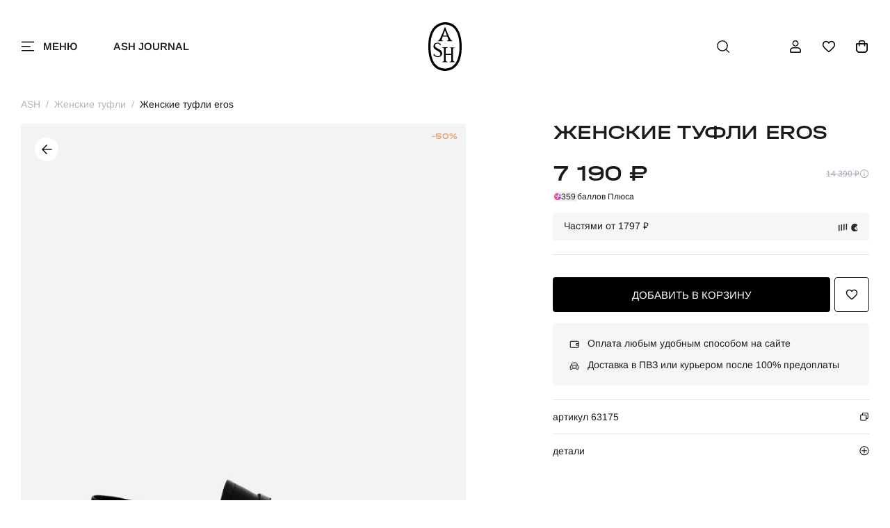

--- FILE ---
content_type: text/html; charset=UTF-8
request_url: https://ashrussia.ru/zhenskie_chernye_tufli_ash_eros_i6317500000
body_size: 47126
content:
<!DOCTYPE html>
<html lang="ru" >
    <head>
        <meta charset="utf-8">
        <meta http-equiv="X-UA-Compatible" content="IE=edge">
        <meta name="viewport" content="width=device-width, initial-scale=1.0, maximum-scale=1.0, user-scalable=yes">
        <link rel="apple-touch-icon" sizes="180x180" href="/apple-touch-icon.png">
        <link rel="icon" type="image/png" sizes="32x32" href="/favicon-32x32.png">
        <link rel="icon" type="image/png" sizes="16x16" href="/favicon-16x16.png">
        <link rel="manifest" href="/site.webmanifest">
        <link rel="mask-icon" href="/safari-pinned-tab.svg" color="#5bbad5">
        <meta name="msapplication-TileColor" content="#da532c">
        <meta name="theme-color" content="#ffffff">
        <title>Женские демисезонные туфли ash eros черные | 7ah.ah63175.k купить в официальном магазине AshRussia.ru</title>
                    <meta name="description" content="Женские черные туфли ash eros(63175) покупайте в нашем магазине ashrussia.ru">
        <meta name="keywords" content="Женские Итальянские туфли, брендовая обувь, черные туфли, демисезонные туфли, туфли ash eros">
                <link rel="shortcut icon" href="/custom/favicon.ico" type="image/x-icon">
        <link rel="stylesheet" type="text/css" href="/custom/new/css/swiper-bundle.min.css?t=3" crossorigin="anonymous"/>
        <link rel="stylesheet" type="text/css" href="/custom/new/css/styles.min.css?t=4" crossorigin="anonymous"/>
        <link rel="preload" as="script" href="/js/jquery.min.js" crossorigin="anonymous"/>
        <link rel="preload" as="script" href="/custom/new/js/libs.js" crossorigin="anonymous"/>
        <link rel="preload" as="script" href="/custom/new/js/imask.js" crossorigin="anonymous"/>
        <link rel="preload" as="script" href="/custom/new/js/onlineshop.js?t=13" crossorigin="anonymous"/>
                        <script type="text/javascript">
            var BASE_URL = 'https://ashrussia.ru';
            var IMAGE_STATIC_URL = '/custom/new/img';
            var BASE_TITLE = "Женские демисезонные туфли ash eros черные | 7ah.ah63175.k купить в официальном магазине AshRussia.ru";
        </script>
        <script type="text/javascript" src="/js/jquery.min.js" crossorigin="anonymous"></script>
        <script type="text/javascript" src="/custom/new/js/onlineshop.js?t=12" crossorigin="anonymous"></script>
                <style>
            .hidden {
                display: none;
            }
            .dis {
                color: #ccc!important;
                background-color: #eee!important;
                border-color: #f2f2f2!important;
                cursor: default!important;
            }
            .fber {
                color: #e51a4b;
                font-size: 12px;
            }
            .fbok {
                color: #299F34;
                font-size: 12px;
            }
            .error-field {
                border-color: #e51a4b;
            }
            .loadwrap{
                position:relative
            }
            .loading{
                display:none;
                position:absolute;
                width: 100%;
                height: 100%;
                top:0;
                left:0;
                right:0;
                bottom:0;
                background:rgba(255,255,255,.9) url(/custom/newimg/loading17.gif) center center no-repeat;
                z-index:99
            }
            .paygiftcard{
                color:red;
                text-decoration:underline;
                cursor: pointer;

            }
                                                                            .price0 {
                        display: none;
                    }
                                                                .price5 {
                        display: none;
                    }
                                                                .price6 {
                        display: none;
                    }
                                                                .price7 {
                        display: none;
                    }
                                                                .price8 {
                        display: none;
                    }
                                                                .price9 {
                        display: none;
                    }
                                                                .price10 {
                        display: none;
                    }
                                                                .price11 {
                        display: none;
                    }
                                                                .price12 {
                        display: none;
                    }
                                                                .price13 {
                        display: none;
                    }
                                                                .price14 {
                        display: none;
                    }
                                                                .price15 {
                        display: none;
                    }
                                                                .price16 {
                        display: none;
                    }
                                                                .price17 {
                        display: none;
                    }
                                                                .price18 {
                        display: none;
                    }
                                                                .price19 {
                        display: none;
                    }
                                                                .price20 {
                        display: none;
                    }
                                                                .price21 {
                        display: none;
                    }
                                                                .price22 {
                        display: none;
                    }
                                                                .price23 {
                        display: none;
                    }
                                                                .price24 {
                        display: none;
                    }
                                                                .price25 {
                        display: none;
                    }
                                                                .price26 {
                        display: none;
                    }
                                                                .price27 {
                        display: none;
                    }
                                                                .price28 {
                        display: none;
                    }
                                                                .price29 {
                        display: none;
                    }
                                                                .price30 {
                        display: none;
                    }
                                                                .price31 {
                        display: none;
                    }
                                                                .price32 {
                        display: none;
                    }
                                                                .price33 {
                        display: none;
                    }
                                                                .price34 {
                        display: none;
                    }
                                                                .price35 {
                        display: none;
                    }
                                                                .price36 {
                        display: none;
                    }
                                                                .price37 {
                        display: none;
                    }
                                                                .price38 {
                        display: none;
                    }
                                                                .price39 {
                        display: none;
                    }
                                                                .price40 {
                        display: none;
                    }
                            
            
        </style>
    </head>
    <body class="productPage">
        <div class="wrapper">
            <script type="text/javascript">
    let favAnimations = {};
    const animationData = {"v":"5.8.1","fr":30,"ip":0,"op":30,"w":500,"h":500,"nm":"Comp 2","ddd":0,"assets":[],"layers":[{"ddd":0,"ind":1,"ty":3,"nm":"Null 2","sr":1,"ks":{"o":{"a":0,"k":0,"ix":11},"r":{"a":0,"k":0,"ix":10},"p":{"a":0,"k":[247,247,0],"ix":2,"l":2},"a":{"a":0,"k":[0,0,0],"ix":1,"l":2},"s":{"a":0,"k":[141,141,100],"ix":6,"l":2}},"ao":0,"ip":0,"op":350,"st":0,"bm":0},{"ddd":0,"ind":2,"ty":4,"nm":"Shape Layer 5","parent":1,"sr":1,"ks":{"o":{"a":0,"k":100,"ix":11},"r":{"a":0,"k":0,"ix":10},"p":{"a":0,"k":[1.263,6.737,0],"ix":2,"l":2},"a":{"a":0,"k":[4.263,15.737,0],"ix":1,"l":2},"s":{"a":1,"k":[{"i":{"x":[0.267,0.267,0],"y":[1,1,1]},"o":{"x":[0.333,0.333,0.333],"y":[0,0,0]},"t":0,"s":[69,69,100]},{"i":{"x":[0.765,0.765,0],"y":[0.744,0.744,1]},"o":{"x":[0.413,0.413,0.63],"y":[0,0,0]},"t":6,"s":[132.849,132.849,100]},{"i":{"x":[0.667,0.667,0.667],"y":[1,1,1]},"o":{"x":[1,1,0.63],"y":[0.194,0.194,0]},"t":14,"s":[120.849,120.849,100]},{"i":{"x":[0,0,0.667],"y":[1,1,1]},"o":{"x":[0.167,0.167,0.167],"y":[0,0,0]},"t":23,"s":[62,62,100]},{"t":29,"s":[69,69,100]}],"ix":6,"l":2}},"ao":0,"shapes":[{"ty":"gr","it":[{"ind":0,"ty":"sh","ix":1,"ks":{"a":0,"k":{"i":[[38.5,13.5],[0,0],[42.665,-15.746],[-25,-26],[0,0],[-26.5,33]],"o":[[-38.5,-13.5],[0,0],[-42,15.5],[25,26],[0,0],[26.5,-33]],"v":[[59.5,-63.5],[4,-32],[-58.5,-60],[-65.5,36.5],[2.5,97.5],[80.5,25]],"c":true},"ix":2},"nm":"Path 1","mn":"ADBE Vector Shape - Group","hd":false},{"ty":"st","c":{"a":0,"k":[0.078431372549,0.078431372549,0.078431372549,1],"ix":3},"o":{"a":0,"k":100,"ix":4},"w":{"a":0,"k":15,"ix":5},"lc":2,"lj":2,"bm":0,"nm":"Stroke 1","mn":"ADBE Vector Graphic - Stroke","hd":false},{"ty":"tr","p":{"a":0,"k":[0,0],"ix":2},"a":{"a":0,"k":[0,0],"ix":1},"s":{"a":0,"k":[100,100],"ix":3},"r":{"a":0,"k":0,"ix":6},"o":{"a":0,"k":100,"ix":7},"sk":{"a":0,"k":0,"ix":4},"sa":{"a":0,"k":0,"ix":5},"nm":"Transform"}],"nm":"Shape 1","np":3,"cix":2,"bm":0,"ix":1,"mn":"ADBE Vector Group","hd":false},{"ty":"gr","it":[{"ind":0,"ty":"sh","ix":1,"ks":{"a":1,"k":[{"i":{"x":0.833,"y":0.833},"o":{"x":0.167,"y":0.167},"t":2,"s":[{"i":[[38.5,13.5],[0,0],[42.665,-15.746],[-25,-26],[0,0],[-26.5,33]],"o":[[-38.5,-13.5],[0,0],[-42,15.5],[25,26],[0,0],[26.5,-33]],"v":[[59.5,-63.5],[4,-32],[-58.5,-60],[-65.5,36.5],[2.5,97.5],[80.5,25]],"c":true}]},{"t":11,"s":[{"i":[[-0.013,0],[0,0],[-0.015,0],[0.009,0],[0,0],[0.009,0]],"o":[[0.013,0],[0,0],[0.015,0],[-0.009,0],[0,0],[-0.009,0]],"v":[[4.493,9.799],[4.512,9.799],[4.534,9.799],[4.536,9.799],[4.513,9.799],[4.486,9.799]],"c":true}]}],"ix":2},"nm":"Path 1","mn":"ADBE Vector Shape - Group","hd":false},{"ty":"st","c":{"a":0,"k":[0.078431372549,0.078431372549,0.078431372549,1],"ix":3},"o":{"a":0,"k":100,"ix":4},"w":{"a":0,"k":0,"ix":5},"lc":2,"lj":2,"bm":0,"nm":"Stroke 1","mn":"ADBE Vector Graphic - Stroke","hd":false},{"ty":"fl","c":{"a":0,"k":[0.956862804936,0.937254961799,0.956862804936,1],"ix":4},"o":{"a":0,"k":100,"ix":5},"r":1,"bm":0,"nm":"Fill 1","mn":"ADBE Vector Graphic - Fill","hd":false},{"ty":"tr","p":{"a":0,"k":[0,0],"ix":2},"a":{"a":0,"k":[0,0],"ix":1},"s":{"a":0,"k":[91,91],"ix":3},"r":{"a":0,"k":0,"ix":6},"o":{"a":0,"k":100,"ix":7},"sk":{"a":0,"k":0,"ix":4},"sa":{"a":0,"k":0,"ix":5},"nm":"Transform"}],"nm":"Shape 2","np":3,"cix":2,"bm":0,"ix":2,"mn":"ADBE Vector Group","hd":false},{"ty":"gr","it":[{"ind":0,"ty":"sh","ix":1,"ks":{"a":1,"k":[{"i":{"x":0.833,"y":0.833},"o":{"x":0.167,"y":0.167},"t":7,"s":[{"i":[[-58.454,-83.669],[0,0],[42.665,-15.746],[-25,-26],[0,0],[16.435,19.76]],"o":[[0.605,0.866],[0,0],[-42,15.5],[25,26],[0,0],[-39.04,-46.938]],"v":[[4.413,-32.436],[4,-32],[-58.5,-60],[-65.5,36.5],[2.5,97.5],[-76.305,21.288]],"c":true}]},{"i":{"x":0.833,"y":0.833},"o":{"x":0.167,"y":0.167},"t":12,"s":[{"i":[[0.684,12.357],[0,0],[22.374,6.814],[-25,-26],[0,0],[-1.348,42.302]],"o":[[-0.058,-1.055],[0,0],[-12.205,-3.717],[25,26],[0,0],[0.394,-12.359]],"v":[[4.413,-32.436],[4,-32],[-27.993,-64.038],[-27.814,42.781],[2.5,97.5],[4.29,45.295]],"c":true}]},{"i":{"x":0.833,"y":0.833},"o":{"x":0.167,"y":0.167},"t":15.333,"s":[{"i":[[25.895,13.119],[0,0],[-26.562,-28.002],[2.988,-21.913],[0,0],[-18.116,36.101]],"o":[[-25.686,-9.352],[0,0],[12.242,13.274],[-0.065,31.475],[0,0],[17.798,-26.12]],"v":[[51.113,-58.845],[4,-32],[46.654,-35.742],[50.174,18.304],[2.5,97.5],[61.747,31.29]],"c":true}]},{"t":17,"s":[{"i":[[38.5,13.5],[0,0],[-51.031,-45.41],[2.335,-6.341],[0,0],[-26.5,33]],"o":[[-38.5,-13.5],[0,0],[24.465,21.77],[-12.598,34.212],[0,0],[26.5,-33]],"v":[[59.5,-63.5],[4,-32],[79.703,-51.518],[89.168,6.065],[2.5,97.5],[80.5,25]],"c":true}]}],"ix":2},"nm":"Path 1","mn":"ADBE Vector Shape - Group","hd":false},{"ty":"st","c":{"a":0,"k":[0.078431372549,0.078431372549,0.078431372549,1],"ix":3},"o":{"a":0,"k":100,"ix":4},"w":{"a":0,"k":0,"ix":5},"lc":2,"lj":2,"bm":0,"nm":"Stroke 1","mn":"ADBE Vector Graphic - Stroke","hd":false},{"ty":"fl","c":{"a":0,"k":[0.956862804936,0.937254961799,0.956862804936,1],"ix":4},"o":{"a":0,"k":100,"ix":5},"r":1,"bm":0,"nm":"Fill 1","mn":"ADBE Vector Graphic - Fill","hd":false},{"ty":"tr","p":{"a":0,"k":[0,0],"ix":2},"a":{"a":0,"k":[0,0],"ix":1},"s":{"a":0,"k":[95,95],"ix":3},"r":{"a":0,"k":0,"ix":6},"o":{"a":1,"k":[{"i":{"x":[0.833],"y":[0.833]},"o":{"x":[0.167],"y":[0.167]},"t":7,"s":[0]},{"i":{"x":[0.833],"y":[0.833]},"o":{"x":[0.167],"y":[0.167]},"t":8,"s":[100]},{"i":{"x":[0.833],"y":[0.833]},"o":{"x":[0.167],"y":[0.167]},"t":16,"s":[100]},{"t":17,"s":[0]}],"ix":7},"sk":{"a":0,"k":0,"ix":4},"sa":{"a":0,"k":0,"ix":5},"nm":"Transform"}],"nm":"Shape 3","np":3,"cix":2,"bm":0,"ix":3,"mn":"ADBE Vector Group","hd":false},{"ty":"gr","it":[{"ind":0,"ty":"sh","ix":1,"ks":{"a":0,"k":{"i":[[38.5,13.5],[0,0],[42.665,-15.746],[-25,-26],[0,0],[-26.5,33]],"o":[[-38.5,-13.5],[0,0],[-42,15.5],[25,26],[0,0],[26.5,-33]],"v":[[59.5,-63.5],[4,-32],[-58.5,-60],[-65.5,36.5],[2.5,97.5],[80.5,25]],"c":true},"ix":2},"nm":"Path 1","mn":"ADBE Vector Shape - Group","hd":false},{"ty":"st","c":{"a":0,"k":[0.078431372549,0.078431372549,0.078431372549,1],"ix":3},"o":{"a":0,"k":100,"ix":4},"w":{"a":0,"k":15,"ix":5},"lc":2,"lj":2,"bm":0,"nm":"Stroke 1","mn":"ADBE Vector Graphic - Stroke","hd":false},{"ty":"fl","c":{"a":0,"k":[0.078431372549,0.078431372549,0.078431372549,1],"ix":4},"o":{"a":0,"k":100,"ix":5},"r":1,"bm":0,"nm":"Fill 1","mn":"ADBE Vector Graphic - Fill","hd":false},{"ty":"tr","p":{"a":0,"k":[0,0],"ix":2},"a":{"a":0,"k":[0,0],"ix":1},"s":{"a":0,"k":[100,100],"ix":3},"r":{"a":0,"k":0,"ix":6},"o":{"a":0,"k":100,"ix":7},"sk":{"a":0,"k":0,"ix":4},"sa":{"a":0,"k":0,"ix":5},"nm":"Transform"}],"nm":"Shape 4","np":3,"cix":2,"bm":0,"ix":4,"mn":"ADBE Vector Group","hd":false}],"ip":0,"op":601,"st":0,"bm":0},{"ddd":0,"ind":5,"ty":4,"nm":"Shape Layer 6","parent":1,"sr":1,"ks":{"o":{"a":1,"k":[{"i":{"x":[0.833],"y":[0.833]},"o":{"x":[0.167],"y":[0.167]},"t":10,"s":[26]},{"t":14,"s":[0]}],"ix":11},"r":{"a":0,"k":0,"ix":10},"p":{"a":0,"k":[1.263,6.737,0],"ix":2,"l":2},"a":{"a":0,"k":[4.263,15.737,0],"ix":1,"l":2},"s":{"a":1,"k":[{"i":{"x":[0.267,0.267,0],"y":[1,1,1]},"o":{"x":[0.333,0.333,0.333],"y":[0,0,0]},"t":2,"s":[69,69,100]},{"t":14,"s":[181.849,181.849,100]}],"ix":6,"l":2}},"ao":0,"shapes":[{"ty":"gr","it":[{"ind":0,"ty":"sh","ix":1,"ks":{"a":1,"k":[{"i":{"x":0.833,"y":0.833},"o":{"x":0.167,"y":0.167},"t":2,"s":[{"i":[[38.5,13.5],[0,0],[42.665,-15.746],[-25,-26],[0,0],[-26.5,33]],"o":[[-38.5,-13.5],[0,0],[-42,15.5],[25,26],[0,0],[26.5,-33]],"v":[[59.5,-63.5],[4,-32],[-58.5,-60],[-65.5,36.5],[2.5,97.5],[80.5,25]],"c":true}]},{"t":11,"s":[{"i":[[-0.013,0],[0,0],[-0.015,0],[0.009,0],[0,0],[0.009,0]],"o":[[0.013,0],[0,0],[0.015,0],[-0.009,0],[0,0],[-0.009,0]],"v":[[4.493,9.799],[4.512,9.799],[4.534,9.799],[4.536,9.799],[4.513,9.799],[4.486,9.799]],"c":true}]}],"ix":2},"nm":"Path 1","mn":"ADBE Vector Shape - Group","hd":false},{"ty":"st","c":{"a":0,"k":[0.078431372549,0.078431372549,0.078431372549,1],"ix":3},"o":{"a":0,"k":100,"ix":4},"w":{"a":0,"k":0,"ix":5},"lc":2,"lj":2,"bm":0,"nm":"Stroke 1","mn":"ADBE Vector Graphic - Stroke","hd":false},{"ty":"fl","c":{"a":0,"k":[0.956862804936,0.937254961799,0.956862804936,1],"ix":4},"o":{"a":0,"k":100,"ix":5},"r":1,"bm":0,"nm":"Fill 1","mn":"ADBE Vector Graphic - Fill","hd":false},{"ty":"tr","p":{"a":0,"k":[0,0],"ix":2},"a":{"a":0,"k":[0,0],"ix":1},"s":{"a":0,"k":[95,95],"ix":3},"r":{"a":0,"k":0,"ix":6},"o":{"a":0,"k":100,"ix":7},"sk":{"a":0,"k":0,"ix":4},"sa":{"a":0,"k":0,"ix":5},"nm":"Transform"}],"nm":"Shape 2","np":3,"cix":2,"bm":0,"ix":1,"mn":"ADBE Vector Group","hd":false},{"ty":"gr","it":[{"ind":0,"ty":"sh","ix":1,"ks":{"a":0,"k":{"i":[[38.5,13.5],[0,0],[42.665,-15.746],[-25,-26],[0,0],[-26.5,33]],"o":[[-38.5,-13.5],[0,0],[-42,15.5],[25,26],[0,0],[26.5,-33]],"v":[[59.5,-63.5],[4,-32],[-58.5,-60],[-65.5,36.5],[2.5,97.5],[80.5,25]],"c":true},"ix":2},"nm":"Path 1","mn":"ADBE Vector Shape - Group","hd":false},{"ty":"st","c":{"a":0,"k":[0.078431372549,0.078431372549,0.078431372549,1],"ix":3},"o":{"a":0,"k":100,"ix":4},"w":{"a":0,"k":15,"ix":5},"lc":2,"lj":2,"bm":0,"nm":"Stroke 1","mn":"ADBE Vector Graphic - Stroke","hd":false},{"ty":"fl","c":{"a":0,"k":[0.078431372549,0.078431372549,0.078431372549,1],"ix":4},"o":{"a":0,"k":100,"ix":5},"r":1,"bm":0,"nm":"Fill 1","mn":"ADBE Vector Graphic - Fill","hd":false},{"ty":"tr","p":{"a":0,"k":[0,0],"ix":2},"a":{"a":0,"k":[0,0],"ix":1},"s":{"a":0,"k":[100,100],"ix":3},"r":{"a":0,"k":0,"ix":6},"o":{"a":0,"k":100,"ix":7},"sk":{"a":0,"k":0,"ix":4},"sa":{"a":0,"k":0,"ix":5},"nm":"Transform"}],"nm":"Shape 1","np":3,"cix":2,"bm":0,"ix":2,"mn":"ADBE Vector Group","hd":false}],"ip":0,"op":601,"st":0,"bm":0},{"ddd":0,"ind":6,"ty":4,"nm":"Shape Layer 1","parent":1,"sr":1,"ks":{"o":{"a":1,"k":[{"i":{"x":[0.833],"y":[0.833]},"o":{"x":[0.167],"y":[0.167]},"t":10,"s":[26]},{"t":14,"s":[0]}],"ix":11},"r":{"a":0,"k":0,"ix":10},"p":{"a":0,"k":[1.263,6.737,0],"ix":2,"l":2},"a":{"a":0,"k":[4.263,15.737,0],"ix":1,"l":2},"s":{"a":1,"k":[{"i":{"x":[0.267,0.267,0],"y":[1,1,1]},"o":{"x":[0.333,0.333,0.333],"y":[0,0,0]},"t":2,"s":[69,69,100]},{"t":14,"s":[181.849,181.849,100]}],"ix":6,"l":2}},"ao":0,"shapes":[{"ty":"gr","it":[{"ind":0,"ty":"sh","ix":1,"ks":{"a":1,"k":[{"i":{"x":0.833,"y":0.833},"o":{"x":0.167,"y":0.167},"t":2,"s":[{"i":[[38.5,13.5],[0,0],[42.665,-15.746],[-25,-26],[0,0],[-26.5,33]],"o":[[-38.5,-13.5],[0,0],[-42,15.5],[25,26],[0,0],[26.5,-33]],"v":[[59.5,-63.5],[4,-32],[-58.5,-60],[-65.5,36.5],[2.5,97.5],[80.5,25]],"c":true}]},{"t":11,"s":[{"i":[[-0.013,0],[0,0],[-0.015,0],[0.009,0],[0,0],[0.009,0]],"o":[[0.013,0],[0,0],[0.015,0],[-0.009,0],[0,0],[-0.009,0]],"v":[[4.493,9.799],[4.512,9.799],[4.534,9.799],[4.536,9.799],[4.513,9.799],[4.486,9.799]],"c":true}]}],"ix":2},"nm":"Path 1","mn":"ADBE Vector Shape - Group","hd":false},{"ty":"st","c":{"a":0,"k":[0.078431372549,0.078431372549,0.078431372549,1],"ix":3},"o":{"a":0,"k":100,"ix":4},"w":{"a":0,"k":0,"ix":5},"lc":2,"lj":2,"bm":0,"nm":"Stroke 1","mn":"ADBE Vector Graphic - Stroke","hd":false},{"ty":"fl","c":{"a":0,"k":[0.956862804936,0.937254961799,0.956862804936,1],"ix":4},"o":{"a":0,"k":100,"ix":5},"r":1,"bm":0,"nm":"Fill 1","mn":"ADBE Vector Graphic - Fill","hd":false},{"ty":"tr","p":{"a":0,"k":[0,0],"ix":2},"a":{"a":0,"k":[0,0],"ix":1},"s":{"a":0,"k":[95,95],"ix":3},"r":{"a":0,"k":0,"ix":6},"o":{"a":0,"k":100,"ix":7},"sk":{"a":0,"k":0,"ix":4},"sa":{"a":0,"k":0,"ix":5},"nm":"Transform"}],"nm":"Shape 2","np":3,"cix":2,"bm":0,"ix":1,"mn":"ADBE Vector Group","hd":false},{"ty":"gr","it":[{"ind":0,"ty":"sh","ix":1,"ks":{"a":0,"k":{"i":[[38.5,13.5],[0,0],[42.665,-15.746],[-25,-26],[0,0],[-26.5,33]],"o":[[-38.5,-13.5],[0,0],[-42,15.5],[25,26],[0,0],[26.5,-33]],"v":[[59.5,-63.5],[4,-32],[-58.5,-60],[-65.5,36.5],[2.5,97.5],[80.5,25]],"c":true},"ix":2},"nm":"Path 1","mn":"ADBE Vector Shape - Group","hd":false},{"ty":"st","c":{"a":0,"k":[0.078431372549,0.078431372549,0.078431372549,1],"ix":3},"o":{"a":0,"k":100,"ix":4},"w":{"a":0,"k":15,"ix":5},"lc":2,"lj":2,"bm":0,"nm":"Stroke 1","mn":"ADBE Vector Graphic - Stroke","hd":false},{"ty":"fl","c":{"a":0,"k":[0.078431372549,0.078431372549,0.078431372549,1],"ix":4},"o":{"a":0,"k":100,"ix":5},"r":1,"bm":0,"nm":"Fill 1","mn":"ADBE Vector Graphic - Fill","hd":false},{"ty":"tr","p":{"a":0,"k":[0,0],"ix":2},"a":{"a":0,"k":[0,0],"ix":1},"s":{"a":0,"k":[100,100],"ix":3},"r":{"a":0,"k":0,"ix":6},"o":{"a":0,"k":100,"ix":7},"sk":{"a":0,"k":0,"ix":4},"sa":{"a":0,"k":0,"ix":5},"nm":"Transform"}],"nm":"Shape 1","np":3,"cix":2,"bm":0,"ix":2,"mn":"ADBE Vector Group","hd":false}],"ip":0,"op":601,"st":0,"bm":0}],"markers":[]};
    function bindHearts()
    {
        console.log("init favourites");
        $('body').on('click', 'button.card-favorite', function (e) {
            e.stopPropagation();
            e.cancelBubble = true;
            let btn = $(this);
            let active = btn.hasClass('active');
            let prodId = btn.data('id');
            let switchFavourite = function ()
            {
                $('button.account-orderItem__favorite[data-pid="' + prodId + '"]').toggleClass('active');
                if(!active)
                {
                    if(typeof favAnimations[prodId] === 'undefined')
                    {
                        favAnimations[prodId] =  lottie.loadAnimation({
                            container: btn.find('.card-favorite__animate')[0],
                            renderer: 'svg',
                            loop: false,
                            autoplay: false,
                            animationData: animationData
                        });
                    }
                    favAnimations[prodId].goToAndPlay(0, true);
                }
                $('button.card-favorite[data-id="' + prodId + '"]').toggleClass('active');
                //from prod cart
                if ($('.product-favoriteBtn').data('id') === prodId)
                    $('.product-favoriteBtn').toggleClass('active');
            };
            if (active)
            {
                Onlineshop.Controllers.Current._cast("/watchdog", {"event": "d3c5ed02-8406-42fe-b1b5-9c34e5a18e02", "eventParams": {"product": prodId}});
                Onlineshop.Product.Utils.removeFromFavourites(prodId, function () {
                    switchFavourite();
                });
            } else {
                Onlineshop.Controllers.Current._cast("/watchdog", {"event": "eeca8fa9-70ce-469f-bcc6-07ad7080a641", "eventParams": {"product": prodId}});
                Onlineshop.Product.Utils.addToFavourites(prodId, function () {
                    switchFavourite();
                    if (typeof notifyGoogle === "function" && btn.data('code'))
                    {
                        notifyGoogle("add_to_wishlist",
                                {
                                    items: [
                                        {
                                            item_id: btn.data('code'), //артикул
                                            item_name: btn.data('name'),
                                            item_category: btn.data('type')
                                        }]
                                }
                        );
                    }
                });
            }
            return false;
        });
    }
    function initMenu() {
        console.log("openMenu");
        const btn = document.querySelector('.open-menu');
        const close = document.querySelector('.header-menu__close');
        const header = document.querySelector('.header');
        const headerMenu = document.querySelector('.header__menu');
        const headerMenuInner = document.querySelector('.header__menu-inner');
        const body = document.documentElement;

        function closeMenu() {
            btn.classList.remove('active');
            body.classList.remove('o-hidden');
            header.classList.remove('opened');
            headerMenu.classList.remove('open');
            headerMenuInner.classList.remove('open');
        }
        function openMenu() {
            btn.classList.add('active');
            body.classList.add('o-hidden');
            header.classList.add('opened');
            headerMenu.classList.add('open');
            setTimeout(() => {
                headerMenuInner.classList.add('open');
            }, 0);
        }


        if (btn) {
            btn.addEventListener('click', (e) => {
                e.preventDefault();
                if (btn.classList.contains('active')) {
                    closeMenu();
                } else {
                    openMenu();
                }
            });
            $('body').on('keydown', function (event) {
                if (event.keyCode == 27 && btn.classList.contains('active')) {
                    closeMenu();
                }
            });
        }

        if (close) {
            close.addEventListener('click', (e) => {
                e.preventDefault();
                btn.classList.remove('active');
                header.classList.remove('opened');
                headerMenu.classList.remove('open');
                headerMenuInner.classList.remove('open');
                body.classList.remove('o-hidden');
            });
        }
    }
    $(function () {
        setTimeout(function () {
            initMenu();
        }, 500);
    });
    function headerPosition() {
        var scrollTop = window.scrollY || document.documentElement.scrollTop;
        var header = document.querySelector('.header');
        var body = document.body;
        if (!header)
            return
        if (scrollTop > 0) {
            header.classList.add('scrolled');
            body.classList.add('body-pt-scroll')
        } else {
            header.classList.remove('scrolled');
            body.classList.remove('body-pt-scroll')
        }
    }

    window.addEventListener('scroll', headerPosition);
    window.addEventListener('load', headerPosition);
    //
    bindHearts();
</script>
<header class="header ">
    <!-- верхняя плашка с меню Есть на всех страницах -->
    <div class="container">
        <div class="header__content d-flex"> 
            <div class="header__open-menu"> <a class="open-menu" href="#menu" data-bs-toggle="offcanvas">
                    <span class="open-menu__icon">
                        <span class="open-menu__icon-burger svg"> 
                            <svg class="svg-sprite-icon icon-burger">
                            <use xlink:href="/custom/new/img/svg/symbols/sprite.svg#burger"></use>
                            </svg>
                        </span>
                        <span class="open-menu__icon-close svg"> 
                            <svg class="svg-sprite-icon icon-close">
                            <use xlink:href="/custom/new/img/svg/symbols/sprite.svg#close"></use>
                            </svg>
                        </span>
                    </span>
                    <span class="open-menu__txt">меню</span></a>
            </div>
                            <div class="header__link"> <a class="header-link" href="/ashjournal">ASH Journal</a></div>
                        <div class="header__logo"> <a class="logo" href="/" aria-label="ash"><span class="logo__img svg">
                        <svg class="svg-sprite-icon icon-logo">
                        <use xlink:href="/custom/new/img/svg/symbols/sprite.svg#logo"></use>
                        </svg></span></a></div>
            <div class="header__search"> <a class="open-search svg" href="#search" data-bs-toggle="offcanvas" aria-label="поиск"> 
                    <svg class="svg-sprite-icon icon-search">
                    <use xlink:href="/custom/new/img/svg/symbols/sprite.svg#search"></use>
                    </svg></a>
            </div>
                        <div class="header__user-menu">
                <ul class="user-menu flex"> 
                    <li class="user-menu__item user-menu__item--m-hidden">
                        <a class="user-menu__link svg" href="#loginModal" aria-label="профиль" data-bs-toggle="modal"> 
                            <svg class="svg-sprite-icon icon-user">
                            <use xlink:href="/custom/new/img/svg/symbols/sprite.svg#user"></use>
                            </svg>
                        </a>
                    </li>
                    <li class="user-menu__item">
                        <a class="user-menu__link svg" href="/account/favourites" aria-label="избранное"> 
                            <svg class="svg-sprite-icon icon-heart">
                            <use xlink:href="/custom/new/img/svg/symbols/sprite.svg#heart"></use>
                            </svg>
                        </a>
                    </li>
                    <li class="user-menu__item">
                        <div name="filledCart" style="display: none">
                            <svg class="svg-sprite-icon icon-bag-fill">
                            <use xlink:href="/custom/new/img/svg/symbols/sprite.svg#bag-fill"></use>
                            </svg>
                            <span class="user-menu__link-qty centered">10</span>
                        </div>
                        <div name="emptyCart" style="display: none">
                            <svg class="svg-sprite-icon icon-bag">
                            <use xlink:href="/custom/new/img/svg/symbols/sprite.svg#bag"></use>
                            </svg>
                        </div>
                        <a class="user-menu__link svg" href="#cart" id="showCartBtnId" data-bs-toggle="offcanvas" aria-label="корзина"> 
                                                            <svg class="svg-sprite-icon icon-bag">
                                <use xlink:href="/custom/new/img/svg/symbols/sprite.svg#bag"></use>
                                </svg>
                            
                        </a>
                    </li>
                </ul>
            </div>
        </div>
    </div>
    <!-- выезжающее окно с основым меню товаров, подборками и sale Есть на всех страницах -->
    <div class="header__menu">
    <div class="header__menu-inner">
        <div class="header__menu-inner__animate" style="min-height: 0;">
            <div class="container"> 
                <div class="header-menu tabs">
                    <div class="header-menu__controls">
                        <a class="header-menu__close svg" href="#">
                            <svg class="svg-sprite-icon icon-close">
                            <use xlink:href="/custom/new/img/svg/symbols/sprite.svg#close"></use>
                            </svg>
                        </a>
                                                <a class="header-menu__user" href="#loginModal" data-bs-toggle="modal">
                                                        <span class="header-menu__user-icon svg"> 
                                <svg class="svg-sprite-icon icon-user">
                                <use xlink:href="/custom/new/img/svg/symbols/sprite.svg#user"></use>
                                </svg>
                            </span>
                        </a>
                    </div>
                    <div class="header-menu__navigation"> 
                        <ul class="header-tabs d-flex">
                                                            <li class="header-tabs__item">
                                    <a class="header-tabs__link tabs-link" data-id="342c2464-4199-4a89-87c8-09d97429f2a7" href="/zhenshtinam/zhenskaya_obuv"  data-tabs="zhenshtinam" >Женщинам</a>
                                </li>
                                                                <li class="header-tabs__item">
                                    <a class="header-tabs__link tabs-link" data-id="85a2dc76-3ec4-46f9-a779-5aeffbab2ab3" href="/muzhchinam/muzhskaya_obuv"  data-tabs="muzhchinam" >Мужчинам</a>
                                </li>
                                                            <li class="header-tabs__item"> <a class="header-tabs__link tabs-link" href="/pokupatelyu/shipping" data-tabs="buyer">Покупателю</a></li>
                            <li class="header-tabs__item header-tabs__item--mobile"><a class="header-tabs__link" href="/ashjournal">ASH&nbsp;Journal</a></li>   
                        </ul>
                    </div>
                    <div class="header-menu__content"> 
                        <div class="tabs-content active animate" data-tabs="zhenshtinam">
    <div class="header-menu__row flex"> 
                    <div class="header-menu__col header-menu__col--m-hidden">
                <div class="header-menu__title">Коллекции</div>
                <ul class="header-nav header-nav--medium">
                                            <li class="header-nav__item">
                                                        <a class="header-nav__link" href="/zhenshtinam/zhenskaya_obuv/final-sale?sort=4_0">
                                <span class="header-nav__link-txt">FINAL SALE</span>
                            </a>
                        </li>
                                                <li class="header-nav__item">
                                                        <a class="header-nav__link" href="/zhenshtinam/zhenskaya_obuv/wintrer-edition">
                                <span class="header-nav__link-txt">Warm edition</span>
                            </a>
                        </li>
                        
                </ul>
            </div>
                            <div class="header-menu__col header-menu__col--sm header-menu__col--m-hidden">
                <div class="header-menu__title">Категории</div>
                <ul class="header-nav">
                                            <li class="header-nav__item">
                            <a class="header-nav__link" href="/zhenshtinam/zhenskaya_obuv/all?sort=4_0">
                                <span class="header-nav__link-txt">Смотреть все</span>
                            </a>
                        </li>
                                                <li class="header-nav__item">
                            <a class="header-nav__link" href="/zhenshtinam/zhenskaya_obuv/moon-boot">
                                <span class="header-nav__link-txt">Moon boot</span>
                            </a>
                        </li>
                                                <li class="header-nav__item">
                            <a class="header-nav__link" href="/zhenshtinam/zhenskaya_obuv/ugg">
                                <span class="header-nav__link-txt">Уги</span>
                            </a>
                        </li>
                                                <li class="header-nav__item">
                            <a class="header-nav__link" href="/zhenshtinam/zhenskaya_obuv/zhenskie_botinki?sort=4_0">
                                <span class="header-nav__link-txt">Ботинки</span>
                            </a>
                        </li>
                                                <li class="header-nav__item">
                            <a class="header-nav__link" href="/zhenshtinam/zhenskaya_obuv/botiliony">
                                <span class="header-nav__link-txt">Ботильоны</span>
                            </a>
                        </li>
                                                <li class="header-nav__item">
                            <a class="header-nav__link" href="/zhenshtinam/zhenskaya_obuv/zhenskie_sapogi?sort=4_0">
                                <span class="header-nav__link-txt">Сапоги</span>
                            </a>
                        </li>
                                                <li class="header-nav__item">
                            <a class="header-nav__link" href="/zhenshtinam/zhenskaya_obuv/botforty">
                                <span class="header-nav__link-txt">Ботфорты</span>
                            </a>
                        </li>
                                                <li class="header-nav__item">
                            <a class="header-nav__link" href="/zhenshtinam/zhenskaya_obuv/kazaki">
                                <span class="header-nav__link-txt">Казаки</span>
                            </a>
                        </li>
                                                <li class="header-nav__item">
                            <a class="header-nav__link" href="/zhenshtinam/zhenskaya_obuv/chelsy">
                                <span class="header-nav__link-txt">Челси</span>
                            </a>
                        </li>
                                                <li class="header-nav__item">
                            <a class="header-nav__link" href="/zhenshtinam/zhenskaya_obuv/zhenskie_krossovki?sort=4_0">
                                <span class="header-nav__link-txt">Кроссовки</span>
                            </a>
                        </li>
                                                <li class="header-nav__item">
                            <a class="header-nav__link" href="/zhenshtinam/zhenskaya_obuv/zhenskie_kedy?sort=4_0">
                                <span class="header-nav__link-txt">Кеды</span>
                            </a>
                        </li>
                                                <li class="header-nav__item">
                            <a class="header-nav__link" href="/zhenshtinam/zhenskaya_obuv/lofery">
                                <span class="header-nav__link-txt">Лоферы</span>
                            </a>
                        </li>
                                                <li class="header-nav__item">
                            <a class="header-nav__link" href="/zhenshtinam/zhenskaya_obuv/baletki">
                                <span class="header-nav__link-txt">Балетки</span>
                            </a>
                        </li>
                                                <li class="header-nav__item">
                            <a class="header-nav__link" href="/zhenshtinam/zhenskaya_obuv/rezinovie-sapogi">
                                <span class="header-nav__link-txt">Резиновые сапоги</span>
                            </a>
                        </li>
                                                <li class="header-nav__item">
                            <a class="header-nav__link" href="/zhenshtinam/zhenskaya_obuv/bosonozhki">
                                <span class="header-nav__link-txt">Босоножки</span>
                            </a>
                        </li>
                                                <li class="header-nav__item">
                            <a class="header-nav__link" href="/zhenshtinam/zhenskaya_obuv/zhenskie_sabo">
                                <span class="header-nav__link-txt">Сабо</span>
                            </a>
                        </li>
                                                <li class="header-nav__item">
                            <a class="header-nav__link" href="/zhenshtinam/zhenskaya_obuv/zhenskie_sandalii">
                                <span class="header-nav__link-txt">Сандалии</span>
                            </a>
                        </li>
                                                <li class="header-nav__item">
                            <a class="header-nav__link" href="/zhenshtinam/zhenskaya_obuv/zhenskie_tufli">
                                <span class="header-nav__link-txt">Туфли</span>
                            </a>
                        </li>
                                                <li class="header-nav__item">
                            <a class="header-nav__link" href="/zhenshtinam/zhenskaya_obuv/zhenskie_shlepancy">
                                <span class="header-nav__link-txt">Шлепанцы</span>
                            </a>
                        </li>
                                        </ul>
            </div>
                            <div class="header-menu__col header-menu__col--m-visible">
                <div class="header-menu__title">Обувь</div>
                <ul class="header-nav">
                                                                    <li class="header-nav__item">
                            <a class="header-nav__link" href="/zhenshtinam/zhenskaya_obuv/final-sale?sort=4_0">
                                <span class="header-nav__link-img"> 
                                    <picture>
                                                                                    <img src="/files/user/images/doc_type_2425044/75c/75cebe11-455d-4d84-8c1c-42e79ebb9a5c/icon_ru.jpg" width="50" height="50" alt="img"/>
                                                                            </picture>
                                </span>
                                <span class="header-nav__link-txt">FINAL SALE</span>
                                <span class="header-nav__link-arrow icon">
                                    <svg class="svg-sprite-icon icon-right">
                                    <use xlink:href="/custom/new/img/svg/symbols/sprite.svg#right"></use>
                                    </svg>
                                </span>
                            </a>
                        </li>
                                                                    <li class="header-nav__item">
                            <a class="header-nav__link" href="/zhenshtinam/zhenskaya_obuv/wintrer-edition">
                                <span class="header-nav__link-img"> 
                                    <picture>
                                                                                    <img src="/files/user/images/doc_type_2425044/216/21638c42-8a53-4bd2-ba70-4c0b71c39e0c/icon_ru.jpg" width="50" height="50" alt="img"/>
                                                                            </picture>
                                </span>
                                <span class="header-nav__link-txt">Warm edition</span>
                                <span class="header-nav__link-arrow icon">
                                    <svg class="svg-sprite-icon icon-right">
                                    <use xlink:href="/custom/new/img/svg/symbols/sprite.svg#right"></use>
                                    </svg>
                                </span>
                            </a>
                        </li>
                                                                                                                <li class="header-nav__item">
                            <a class="header-nav__link" href="/zhenshtinam/zhenskaya_obuv/moon-boot">
                                <span class="header-nav__link-img"> 
                                    <picture>
                                                                                    <img src="/files/user/images/doc_type_2425044/bed/bed7df8c-db38-4bf7-acba-6b70eef68e87/icon_ru.jpg" width="50" height="50" alt="img"/>
                                                                            </picture>
                                </span>
                                <span class="header-nav__link-txt">Moon boot</span>
                                <span class="header-nav__link-arrow icon">
                                    <svg class="svg-sprite-icon icon-right">
                                    <use xlink:href="/custom/new/img/svg/symbols/sprite.svg#right"></use>
                                    </svg>
                                </span>
                            </a>
                        </li>
                                                                    <li class="header-nav__item">
                            <a class="header-nav__link" href="/zhenshtinam/zhenskaya_obuv/ugg">
                                <span class="header-nav__link-img"> 
                                    <picture>
                                                                                    <img src="/files/user/images/doc_type_2425044/b0d/b0de78df-f4f9-4443-9531-22c410fda4b4/icon_ru.jpg" width="50" height="50" alt="img"/>
                                                                            </picture>
                                </span>
                                <span class="header-nav__link-txt">Уги</span>
                                <span class="header-nav__link-arrow icon">
                                    <svg class="svg-sprite-icon icon-right">
                                    <use xlink:href="/custom/new/img/svg/symbols/sprite.svg#right"></use>
                                    </svg>
                                </span>
                            </a>
                        </li>
                                                                    <li class="header-nav__item">
                            <a class="header-nav__link" href="/zhenshtinam/zhenskaya_obuv/zhenskie_botinki?sort=4_0">
                                <span class="header-nav__link-img"> 
                                    <picture>
                                                                                    <img src="/files/user/images/doc_type_2425044/d14/d14f00e3-3c69-463e-9f99-b0c972a5dcf8/icon_ru.jpg" width="50" height="50" alt="img"/>
                                                                            </picture>
                                </span>
                                <span class="header-nav__link-txt">Ботинки</span>
                                <span class="header-nav__link-arrow icon">
                                    <svg class="svg-sprite-icon icon-right">
                                    <use xlink:href="/custom/new/img/svg/symbols/sprite.svg#right"></use>
                                    </svg>
                                </span>
                            </a>
                        </li>
                                                                    <li class="header-nav__item">
                            <a class="header-nav__link" href="/zhenshtinam/zhenskaya_obuv/botiliony">
                                <span class="header-nav__link-img"> 
                                    <picture>
                                                                                    <img src="/files/user/images/doc_type_2425044/43f/43fd4501-f86b-4e2b-a0d9-ac235b3bb4d3/icon_ru.jpg" width="50" height="50" alt="img"/>
                                                                            </picture>
                                </span>
                                <span class="header-nav__link-txt">Ботильоны</span>
                                <span class="header-nav__link-arrow icon">
                                    <svg class="svg-sprite-icon icon-right">
                                    <use xlink:href="/custom/new/img/svg/symbols/sprite.svg#right"></use>
                                    </svg>
                                </span>
                            </a>
                        </li>
                                                                    <li class="header-nav__item">
                            <a class="header-nav__link" href="/zhenshtinam/zhenskaya_obuv/zhenskie_sapogi?sort=4_0">
                                <span class="header-nav__link-img"> 
                                    <picture>
                                                                                    <img src="/files/user/images/doc_type_2425044/411/41132d26-7f23-411f-97de-413df2182898/icon_ru.jpg" width="50" height="50" alt="img"/>
                                                                            </picture>
                                </span>
                                <span class="header-nav__link-txt">Сапоги</span>
                                <span class="header-nav__link-arrow icon">
                                    <svg class="svg-sprite-icon icon-right">
                                    <use xlink:href="/custom/new/img/svg/symbols/sprite.svg#right"></use>
                                    </svg>
                                </span>
                            </a>
                        </li>
                                                                    <li class="header-nav__item">
                            <a class="header-nav__link" href="/zhenshtinam/zhenskaya_obuv/botforty">
                                <span class="header-nav__link-img"> 
                                    <picture>
                                                                                    <img src="/files/user/images/doc_type_2425044/95e/95eaa3b1-9ccf-4a34-a8bf-19ecfd578037/icon_ru.jpg" width="50" height="50" alt="img"/>
                                                                            </picture>
                                </span>
                                <span class="header-nav__link-txt">Ботфорты</span>
                                <span class="header-nav__link-arrow icon">
                                    <svg class="svg-sprite-icon icon-right">
                                    <use xlink:href="/custom/new/img/svg/symbols/sprite.svg#right"></use>
                                    </svg>
                                </span>
                            </a>
                        </li>
                                                                    <li class="header-nav__item">
                            <a class="header-nav__link" href="/zhenshtinam/zhenskaya_obuv/kazaki">
                                <span class="header-nav__link-img"> 
                                    <picture>
                                                                                    <img src="/files/user/images/doc_type_2425044/9e6/9e6fd520-5ac1-48ac-8e57-70c825482fc3/icon_ru.jpg" width="50" height="50" alt="img"/>
                                                                            </picture>
                                </span>
                                <span class="header-nav__link-txt">Казаки</span>
                                <span class="header-nav__link-arrow icon">
                                    <svg class="svg-sprite-icon icon-right">
                                    <use xlink:href="/custom/new/img/svg/symbols/sprite.svg#right"></use>
                                    </svg>
                                </span>
                            </a>
                        </li>
                                                                    <li class="header-nav__item">
                            <a class="header-nav__link" href="/zhenshtinam/zhenskaya_obuv/chelsy">
                                <span class="header-nav__link-img"> 
                                    <picture>
                                                                                    <img src="/files/user/images/doc_type_2425044/e3c/e3c8cef2-b019-4fe3-a20b-d02e111c11d2/icon_ru.jpg" width="50" height="50" alt="img"/>
                                                                            </picture>
                                </span>
                                <span class="header-nav__link-txt">Челси</span>
                                <span class="header-nav__link-arrow icon">
                                    <svg class="svg-sprite-icon icon-right">
                                    <use xlink:href="/custom/new/img/svg/symbols/sprite.svg#right"></use>
                                    </svg>
                                </span>
                            </a>
                        </li>
                                                                    <li class="header-nav__item">
                            <a class="header-nav__link" href="/zhenshtinam/zhenskaya_obuv/zhenskie_krossovki?sort=4_0">
                                <span class="header-nav__link-img"> 
                                    <picture>
                                                                                    <img src="/files/user/images/doc_type_2425044/e00/e006af3b-cc11-44c6-b536-c477c6707f5e/icon_ru.jpg" width="50" height="50" alt="img"/>
                                                                            </picture>
                                </span>
                                <span class="header-nav__link-txt">Кроссовки</span>
                                <span class="header-nav__link-arrow icon">
                                    <svg class="svg-sprite-icon icon-right">
                                    <use xlink:href="/custom/new/img/svg/symbols/sprite.svg#right"></use>
                                    </svg>
                                </span>
                            </a>
                        </li>
                                                                    <li class="header-nav__item">
                            <a class="header-nav__link" href="/zhenshtinam/zhenskaya_obuv/zhenskie_kedy?sort=4_0">
                                <span class="header-nav__link-img"> 
                                    <picture>
                                                                                    <img src="/files/user/images/doc_type_2425044/9cc/9cc74f5a-eb99-447c-9092-7ceba26338ac/icon_ru.jpg" width="50" height="50" alt="img"/>
                                                                            </picture>
                                </span>
                                <span class="header-nav__link-txt">Кеды</span>
                                <span class="header-nav__link-arrow icon">
                                    <svg class="svg-sprite-icon icon-right">
                                    <use xlink:href="/custom/new/img/svg/symbols/sprite.svg#right"></use>
                                    </svg>
                                </span>
                            </a>
                        </li>
                                                                    <li class="header-nav__item">
                            <a class="header-nav__link" href="/zhenshtinam/zhenskaya_obuv/lofery">
                                <span class="header-nav__link-img"> 
                                    <picture>
                                                                                    <img src="/files/user/images/doc_type_2425044/279/279ec5f2-3179-4f6e-ba2c-39780979f0fc/icon_ru.jpg" width="50" height="50" alt="img"/>
                                                                            </picture>
                                </span>
                                <span class="header-nav__link-txt">Лоферы</span>
                                <span class="header-nav__link-arrow icon">
                                    <svg class="svg-sprite-icon icon-right">
                                    <use xlink:href="/custom/new/img/svg/symbols/sprite.svg#right"></use>
                                    </svg>
                                </span>
                            </a>
                        </li>
                                                                    <li class="header-nav__item">
                            <a class="header-nav__link" href="/zhenshtinam/zhenskaya_obuv/baletki">
                                <span class="header-nav__link-img"> 
                                    <picture>
                                                                                    <img src="/files/user/images/doc_type_2425044/1e1/1e1de16f-d35f-4b5e-8de4-8675961cbac0/icon_ru.jpg" width="50" height="50" alt="img"/>
                                                                            </picture>
                                </span>
                                <span class="header-nav__link-txt">Балетки</span>
                                <span class="header-nav__link-arrow icon">
                                    <svg class="svg-sprite-icon icon-right">
                                    <use xlink:href="/custom/new/img/svg/symbols/sprite.svg#right"></use>
                                    </svg>
                                </span>
                            </a>
                        </li>
                                                                    <li class="header-nav__item">
                            <a class="header-nav__link" href="/zhenshtinam/zhenskaya_obuv/rezinovie-sapogi">
                                <span class="header-nav__link-img"> 
                                    <picture>
                                                                                    <img src="/files/user/images/doc_type_2425044/4ad/4ad233ac-4d6f-4174-93b9-9676330650cf/icon_ru.jpg" width="50" height="50" alt="img"/>
                                                                            </picture>
                                </span>
                                <span class="header-nav__link-txt">Резиновые сапоги</span>
                                <span class="header-nav__link-arrow icon">
                                    <svg class="svg-sprite-icon icon-right">
                                    <use xlink:href="/custom/new/img/svg/symbols/sprite.svg#right"></use>
                                    </svg>
                                </span>
                            </a>
                        </li>
                                                                    <li class="header-nav__item">
                            <a class="header-nav__link" href="/zhenshtinam/zhenskaya_obuv/bosonozhki">
                                <span class="header-nav__link-img"> 
                                    <picture>
                                                                                    <img src="/files/user/images/doc_type_2425044/281/28181e62-6533-437c-98ce-d5fd11fd92d9/icon_ru.jpg" width="50" height="50" alt="img"/>
                                                                            </picture>
                                </span>
                                <span class="header-nav__link-txt">Босоножки</span>
                                <span class="header-nav__link-arrow icon">
                                    <svg class="svg-sprite-icon icon-right">
                                    <use xlink:href="/custom/new/img/svg/symbols/sprite.svg#right"></use>
                                    </svg>
                                </span>
                            </a>
                        </li>
                                                                    <li class="header-nav__item">
                            <a class="header-nav__link" href="/zhenshtinam/zhenskaya_obuv/zhenskie_sabo">
                                <span class="header-nav__link-img"> 
                                    <picture>
                                                                                    <img src="/files/user/images/doc_type_2425044/5f6/5f63db5e-5833-44a8-a645-fdc479367f38/icon_ru.jpg" width="50" height="50" alt="img"/>
                                                                            </picture>
                                </span>
                                <span class="header-nav__link-txt">Сабо</span>
                                <span class="header-nav__link-arrow icon">
                                    <svg class="svg-sprite-icon icon-right">
                                    <use xlink:href="/custom/new/img/svg/symbols/sprite.svg#right"></use>
                                    </svg>
                                </span>
                            </a>
                        </li>
                                                                    <li class="header-nav__item">
                            <a class="header-nav__link" href="/zhenshtinam/zhenskaya_obuv/zhenskie_sandalii">
                                <span class="header-nav__link-img"> 
                                    <picture>
                                                                                    <img src="/files/user/images/doc_type_2425044/3fc/3fca1138-8f3b-4bc8-92d4-724301e7c637/icon_ru.jpg" width="50" height="50" alt="img"/>
                                                                            </picture>
                                </span>
                                <span class="header-nav__link-txt">Сандалии</span>
                                <span class="header-nav__link-arrow icon">
                                    <svg class="svg-sprite-icon icon-right">
                                    <use xlink:href="/custom/new/img/svg/symbols/sprite.svg#right"></use>
                                    </svg>
                                </span>
                            </a>
                        </li>
                                                                    <li class="header-nav__item">
                            <a class="header-nav__link" href="/zhenshtinam/zhenskaya_obuv/zhenskie_tufli">
                                <span class="header-nav__link-img"> 
                                    <picture>
                                                                                    <img src="/files/user/images/doc_type_2425044/dfb/dfba59a3-b226-4bf8-99b4-36ea5d07e903/icon_ru.jpg" width="50" height="50" alt="img"/>
                                                                            </picture>
                                </span>
                                <span class="header-nav__link-txt">Туфли</span>
                                <span class="header-nav__link-arrow icon">
                                    <svg class="svg-sprite-icon icon-right">
                                    <use xlink:href="/custom/new/img/svg/symbols/sprite.svg#right"></use>
                                    </svg>
                                </span>
                            </a>
                        </li>
                                                                    <li class="header-nav__item">
                            <a class="header-nav__link" href="/zhenshtinam/zhenskaya_obuv/zhenskie_shlepancy">
                                <span class="header-nav__link-img"> 
                                    <picture>
                                                                                    <img src="/files/user/images/doc_type_2425044/bd8/bd8ef461-e134-43ee-90d8-98c988818315/icon_ru.jpg" width="50" height="50" alt="img"/>
                                                                            </picture>
                                </span>
                                <span class="header-nav__link-txt">Шлепанцы</span>
                                <span class="header-nav__link-arrow icon">
                                    <svg class="svg-sprite-icon icon-right">
                                    <use xlink:href="/custom/new/img/svg/symbols/sprite.svg#right"></use>
                                    </svg>
                                </span>
                            </a>
                        </li>
                                    </ul>
            </div>
                            <div class="header-menu__col header-menu__col--sm">
                <div class="header-menu__title m-hidden">Подборки</div>
                <ul class="header-nav header-nav-img">
                                            <li class="header-nav__item header-nav-img__item">
                            <a class="header-nav__link header-nav-img__link" href="/zhenshtinam/zhenskaya_obuv/poslednya_para">
                                                                    <span class="header-nav-img__link-img"> 
                                        <picture>
                                            <img src="/files/user/images/doc_type_2425044/721/72142da1-bbf7-4eba-a6dd-3832429c3864/mbanner_ru.jpg?t=1743148881" width="170" height="92" alt="img"/>
                                        </picture>
                                    </span>
                                                                <span class="header-nav-img__link-txt">Последняя пара до -70%</span></a>
                        </li>
                                            <li class="header-nav__item header-nav-img__item">
                            <a class="header-nav__link header-nav-img__link" href="/zhenshtinam/zhenskaya_obuv/re_ash">
                                                                    <span class="header-nav-img__link-img"> 
                                        <picture>
                                            <img src="/files/user/images/doc_type_2425044/aa4/aa4154b6-d763-4d3d-819d-8b3974459ebf/mbanner_ru.jpg?t=1743148800" width="170" height="92" alt="img"/>
                                        </picture>
                                    </span>
                                                                <span class="header-nav-img__link-txt">Re/Ash</span></a>
                        </li>
                                            <li class="header-nav__item header-nav-img__item">
                            <a class="header-nav__link header-nav-img__link" href="/zhenshtinam/zhenskaya_obuv/retro">
                                                                    <span class="header-nav-img__link-img"> 
                                        <picture>
                                            <img src="/files/user/images/doc_type_2425044/ddc/ddcbc7f3-405a-49dd-acc6-2f917e821d90/mbanner_ru.jpg?t=1741948359" width="170" height="92" alt="img"/>
                                        </picture>
                                    </span>
                                                                <span class="header-nav-img__link-txt">Ретро кеды</span></a>
                        </li>
                                            <li class="header-nav__item header-nav-img__item">
                            <a class="header-nav__link header-nav-img__link" href="/zhenshtinam/zhenskaya_obuv/leo-print">
                                                                    <span class="header-nav-img__link-img"> 
                                        <picture>
                                            <img src="/files/user/images/doc_type_2425044/fbd/fbddb312-e09f-40e1-b86d-10f2b2c5e4e4/mbanner_ru.jpg?t=1756984885" width="170" height="92" alt="img"/>
                                        </picture>
                                    </span>
                                                                <span class="header-nav-img__link-txt">Леопардовый принт</span></a>
                        </li>
                                            <li class="header-nav__item header-nav-img__item">
                            <a class="header-nav__link header-nav-img__link" href="/zhenshtinam/zhenskaya_obuv/cozy">
                                                                    <span class="header-nav-img__link-img"> 
                                        <picture>
                                            <img src="/files/user/images/doc_type_2425044/926/92673369-4fd5-47d0-8874-d5b94b617c24/mbanner_ru.jpg?t=1758031460" width="170" height="92" alt="img"/>
                                        </picture>
                                    </span>
                                                                <span class="header-nav-img__link-txt">Уютные модели</span></a>
                        </li>
                                            <li class="header-nav__item header-nav-img__item">
                            <a class="header-nav__link header-nav-img__link" href="/zhenshtinam/zhenskaya_obuv/bezheviy">
                                                                    <span class="header-nav-img__link-img"> 
                                        <picture>
                                            <img src="/files/user/images/doc_type_2425044/a80/a80b9589-ceae-4891-bc5d-5f245cc4cf5f/mbanner_ru.jpg?t=1768479437" width="170" height="92" alt="img"/>
                                        </picture>
                                    </span>
                                                                <span class="header-nav-img__link-txt">33 оттенка бежевого. И все классные</span></a>
                        </li>
                                    </ul>
            </div>
                            <div class="header-menu__col header-menu__col--m-order-1 header-menu__col--sm">
                <div class="header-menu__title">Сумки</div>
                <ul class="header-nav">
                                            <li class="header-nav__item">
                            <a class="header-nav__link" href="/zhenshtinam/zhenskie_sumki/all">
                                <span class="header-nav__link-img"> 
                                    <picture>
                                                                                    <img src="/files/user/images/doc_type_2425044/035/03500da3-6ace-4de7-adaa-6f61916d1bed/icon_ru.jpg" width="50" height="50" alt="img"/>
                                                                            </picture>
                                </span><span class="header-nav__link-txt">Сумки</span><span class="header-nav__link-arrow icon">
                                    <svg class="svg-sprite-icon icon-right">
                                    <use xlink:href="/custom/new/img/svg/symbols/sprite.svg#right"></use>
                                    </svg></span>
                            </a>
                        </li>
                                    </ul>
            </div>
                                        <div class="header-menu__col header-menu__col--image">
                <div class="header-banner">
                                            <picture>
                            <img src="/files/user/images/doc_type_2425044/342/342c2464-4199-4a89-87c8-09d97429f2a7/mbanner_ru.jpg?t=1768910175" width="430" height="599" alt="img"/>
                        </picture>
                                        </div>
            </div>
            </div>
</div><div class="tabs-content " data-tabs="muzhchinam">
    <div class="header-menu__row flex"> 
                    <div class="header-menu__col header-menu__col--m-hidden">
                <div class="header-menu__title">Коллекции</div>
                <ul class="header-nav header-nav--medium">
                                            <li class="header-nav__item">
                                                        <a class="header-nav__link" href="/muzhchinam/muzhskaya_obuv/novinki_muzhskoi_obuvi?sort=4_0">
                                <span class="header-nav__link-txt">Новинки</span>
                            </a>
                        </li>
                        
                </ul>
            </div>
                            <div class="header-menu__col header-menu__col--sm header-menu__col--m-hidden">
                <div class="header-menu__title">Категории</div>
                <ul class="header-nav">
                                            <li class="header-nav__item">
                            <a class="header-nav__link" href="/muzhchinam/muzhskaya_obuv/all">
                                <span class="header-nav__link-txt">Вся коллекция</span>
                            </a>
                        </li>
                                                <li class="header-nav__item">
                            <a class="header-nav__link" href="/muzhchinam/muzhskaya_obuv/poslednya_para_m">
                                <span class="header-nav__link-txt">Последняя пара до -70%</span>
                            </a>
                        </li>
                                                <li class="header-nav__item">
                            <a class="header-nav__link" href="/muzhchinam/muzhskaya_obuv/rasprodazha_muzhskoi_obuvi">
                                <span class="header-nav__link-txt">SALE</span>
                            </a>
                        </li>
                                                <li class="header-nav__item">
                            <a class="header-nav__link" href="/muzhchinam/muzhskaya_obuv/muzhskie_kedy">
                                <span class="header-nav__link-txt">Кеды</span>
                            </a>
                        </li>
                                                <li class="header-nav__item">
                            <a class="header-nav__link" href="/muzhchinam/muzhskaya_obuv/muzhskie_sabo">
                                <span class="header-nav__link-txt">Сабо</span>
                            </a>
                        </li>
                                                <li class="header-nav__item">
                            <a class="header-nav__link" href="/muzhchinam/muzhskaya_obuv/muzhskie_sandalii">
                                <span class="header-nav__link-txt">Сандалии</span>
                            </a>
                        </li>
                                        </ul>
            </div>
                            <div class="header-menu__col header-menu__col--m-visible">
                <div class="header-menu__title">Обувь</div>
                <ul class="header-nav">
                                                                    <li class="header-nav__item">
                            <a class="header-nav__link" href="/muzhchinam/muzhskaya_obuv/novinki_muzhskoi_obuvi?sort=4_0">
                                <span class="header-nav__link-img"> 
                                    <picture>
                                                                                    <img src="/files/user/images/doc_type_2425044/745/745ebb9f-c4d1-43b3-b017-7ca9188b80cf/icon_ru.jpg" width="50" height="50" alt="img"/>
                                                                            </picture>
                                </span>
                                <span class="header-nav__link-txt">Новинки</span>
                                <span class="header-nav__link-arrow icon">
                                    <svg class="svg-sprite-icon icon-right">
                                    <use xlink:href="/custom/new/img/svg/symbols/sprite.svg#right"></use>
                                    </svg>
                                </span>
                            </a>
                        </li>
                                                                                        <li class="header-nav__item">
                            <a class="header-nav__link" href="/muzhchinam/muzhskaya_obuv/all">
                                <span class="header-nav__link-img"> 
                                    <picture>
                                                                                    <img src="/files/user/images/doc_type_2425044/7e0/7e027248-7548-4c7d-937e-f454abbc9a9e/icon_ru.jpg" width="50" height="50" alt="img"/>
                                                                            </picture>
                                </span>
                                <span class="header-nav__link-txt">Вся коллекция</span>
                                <span class="header-nav__link-arrow icon">
                                    <svg class="svg-sprite-icon icon-right">
                                    <use xlink:href="/custom/new/img/svg/symbols/sprite.svg#right"></use>
                                    </svg>
                                </span>
                            </a>
                        </li>
                                                                    <li class="header-nav__item">
                            <a class="header-nav__link" href="/muzhchinam/muzhskaya_obuv/poslednya_para_m">
                                <span class="header-nav__link-img"> 
                                    <picture>
                                                                                    <img src="/files/user/images/doc_type_2425044/905/905c1e47-0e0c-456c-8e6f-ee7023bdbc0f/icon_ru.jpg" width="50" height="50" alt="img"/>
                                                                            </picture>
                                </span>
                                <span class="header-nav__link-txt">Последняя пара до -70%</span>
                                <span class="header-nav__link-arrow icon">
                                    <svg class="svg-sprite-icon icon-right">
                                    <use xlink:href="/custom/new/img/svg/symbols/sprite.svg#right"></use>
                                    </svg>
                                </span>
                            </a>
                        </li>
                                                                    <li class="header-nav__item">
                            <a class="header-nav__link" href="/muzhchinam/muzhskaya_obuv/rasprodazha_muzhskoi_obuvi">
                                <span class="header-nav__link-img"> 
                                    <picture>
                                                                                    <img src="/files/user/images/doc_type_2425044/96f/96f4b014-1371-47b5-bd06-2cacb2db7c17/icon_ru.jpg" width="50" height="50" alt="img"/>
                                                                            </picture>
                                </span>
                                <span class="header-nav__link-txt">SALE</span>
                                <span class="header-nav__link-arrow icon">
                                    <svg class="svg-sprite-icon icon-right">
                                    <use xlink:href="/custom/new/img/svg/symbols/sprite.svg#right"></use>
                                    </svg>
                                </span>
                            </a>
                        </li>
                                                                    <li class="header-nav__item">
                            <a class="header-nav__link" href="/muzhchinam/muzhskaya_obuv/muzhskie_kedy">
                                <span class="header-nav__link-img"> 
                                    <picture>
                                                                                    <img src="/files/user/images/doc_type_2425044/29a/29a03df8-96ff-4ac4-8077-053f470fc07c/icon_ru.jpg" width="50" height="50" alt="img"/>
                                                                            </picture>
                                </span>
                                <span class="header-nav__link-txt">Кеды</span>
                                <span class="header-nav__link-arrow icon">
                                    <svg class="svg-sprite-icon icon-right">
                                    <use xlink:href="/custom/new/img/svg/symbols/sprite.svg#right"></use>
                                    </svg>
                                </span>
                            </a>
                        </li>
                                                                    <li class="header-nav__item">
                            <a class="header-nav__link" href="/muzhchinam/muzhskaya_obuv/muzhskie_sabo">
                                <span class="header-nav__link-img"> 
                                    <picture>
                                                                                    <img src="/files/user/images/doc_type_2425044/171/171ac016-f345-4106-af3d-077641264004/icon_ru.jpg" width="50" height="50" alt="img"/>
                                                                            </picture>
                                </span>
                                <span class="header-nav__link-txt">Сабо</span>
                                <span class="header-nav__link-arrow icon">
                                    <svg class="svg-sprite-icon icon-right">
                                    <use xlink:href="/custom/new/img/svg/symbols/sprite.svg#right"></use>
                                    </svg>
                                </span>
                            </a>
                        </li>
                                                                    <li class="header-nav__item">
                            <a class="header-nav__link" href="/muzhchinam/muzhskaya_obuv/muzhskie_sandalii">
                                <span class="header-nav__link-img"> 
                                    <picture>
                                                                                    <img src="/files/user/images/doc_type_2425044/409/4092dca5-5478-45bd-9dcf-fcb3d8380a79/icon_ru.jpg" width="50" height="50" alt="img"/>
                                                                            </picture>
                                </span>
                                <span class="header-nav__link-txt">Сандалии</span>
                                <span class="header-nav__link-arrow icon">
                                    <svg class="svg-sprite-icon icon-right">
                                    <use xlink:href="/custom/new/img/svg/symbols/sprite.svg#right"></use>
                                    </svg>
                                </span>
                            </a>
                        </li>
                                    </ul>
            </div>
                                                            <div class="header-menu__col header-menu__col--sm"></div>
                            <div class="header-menu__col header-menu__col--sm"></div>
                        <div class="header-menu__col header-menu__col--image">
                <div class="header-banner">
                                            <a href="https://ashrussia.ru/muzhchinam/muzhskaya_obuv">
                                                <picture>
                            <img src="/files/user/images/doc_type_2425044/85a/85a2dc76-3ec4-46f9-a779-5aeffbab2ab3/mbanner_ru.jpg?t=1759311628" width="430" height="599" alt="img"/>
                        </picture>
                                                </a>
                                    </div>
            </div>
            </div>
</div><div class="tabs-content tabs-content--buyer animate" data-tabs="buyer">
    <div class="header-menu__buyerGrid d-grid">
        <div class="header-menu__buyerGrid-left">
            <div class="header-menu__row flex"> 
                <div class="header-menu__col">
                    <ul class="header-nav header-nav--medium">
                        <li class="header-nav__item header-nav__item--py-0">
                            <a class="header-nav__link header-nav__link--no-img" href="/pokupatelyu/shipping">
                                <span class="header-nav__link-txt">Доставка</span>
                                <span class="header-nav__link-arrow icon">
                                    <svg class="svg-sprite-icon icon-right">
                                    <use xlink:href="/custom/new/img/svg/symbols/sprite.svg#right"></use>
                                    </svg>
                                </span>
                            </a>
                        </li>
                        <li class="header-nav__item header-nav__item--py-0">
                            <a class="header-nav__link header-nav__link--no-img" href="/pokupatelyu/payment">
                                <span class="header-nav__link-txt">Способы оплаты</span><span class="header-nav__link-arrow icon">
                                    <svg class="svg-sprite-icon icon-right">
                                    <use xlink:href="/custom/new/img/svg/symbols/sprite.svg#right"></use>
                                    </svg>
                                </span>
                            </a>
                        </li>
                        <li class="header-nav__item header-nav__item--py-0">
                            <a class="header-nav__link header-nav__link--no-img" href="/pokupatelyu/vozvrat-internet-magazin">
                                <span class="header-nav__link-txt">Возвраты</span><span class="header-nav__link-arrow icon">
                                    <svg class="svg-sprite-icon icon-right">
                                    <use xlink:href="/custom/new/img/svg/symbols/sprite.svg#right"></use>
                                    </svg>
                                </span>
                            </a>
                        </li>
                    </ul>
                </div>
                <div class="header-menu__col header-menu__col--75">
                    <ul class="header-nav">
                        <li class="header-nav__item header-nav__item--py-0">
                            <a class="header-nav__link header-nav__link--no-img" href="/shops">
                                <span class="header-nav__link-txt">Магазины</span><span class="header-nav__link-arrow icon">
                                    <svg class="svg-sprite-icon icon-right">
                                    <use xlink:href="/custom/new/img/svg/symbols/sprite.svg#right"></use>
                                    </svg></span>
                            </a>
                        </li>
                        <li class="header-nav__item header-nav__item--py-0">
                            <a class="header-nav__link header-nav__link--no-img" href="/pokupatelyu/faq">
                                <span class="header-nav__link-txt">Часто задаваемые вопросы</span>
                                <span class="header-nav__link-arrow icon">
                                    <svg class="svg-sprite-icon icon-right">
                                    <use xlink:href="/custom/new/img/svg/symbols/sprite.svg#right"></use>
                                    </svg>
                                </span>
                            </a>
                        </li>
                        <li class="header-nav__item header-nav__item--py-0">
                            <a class="header-nav__link header-nav__link--no-img" href="/pokupatelyu/pamyatka">
                                <span class="header-nav__link-txt">Памятка по уходу</span><span class="header-nav__link-arrow icon">
                                    <svg class="svg-sprite-icon icon-right">
                                    <use xlink:href="/custom/new/img/svg/symbols/sprite.svg#right"></use>
                                    </svg>
                                </span>
                            </a>
                        </li>
                        <li class="header-nav__item header-nav__item--py-0">
                            <a class="header-nav__link header-nav__link--no-img" href="/pokupatelyu/certificates">
                                <span class="header-nav__link-txt">Сертификаты</span>
                                <span class="header-nav__link-arrow icon">
                                    <svg class="svg-sprite-icon icon-right">
                                    <use xlink:href="/custom/new/img/svg/symbols/sprite.svg#right"></use>
                                    </svg>
                                </span>
                            </a>
                        </li>
                        <li class="header-nav__item header-nav__item--py-0">
                            <a class="header-nav__link header-nav__link--no-img" href="/pokupatelyu/documents#oferta">
                                <span class="header-nav__link-txt">Договор оферты</span>
                                <span class="header-nav__link-arrow icon">
                                    <svg class="svg-sprite-icon icon-right">
                                    <use xlink:href="/custom/new/img/svg/symbols/sprite.svg#right"></use>
                                    </svg>
                                </span>
                            </a>
                        </li>
                        <li class="header-nav__item header-nav__item--py-0">
                            <a class="header-nav__link header-nav__link--no-img" href="/contacts">
                                <span class="header-nav__link-txt">Контакты</span>
                                <span class="header-nav__link-arrow icon">
                                    <svg class="svg-sprite-icon icon-right">
                                    <use xlink:href="/custom/new/img/svg/symbols/sprite.svg#right"></use>
                                    </svg>
                                </span>
                            </a>
                        </li>
                        <li class="header-nav__item header-nav__item--py-0">
                            <a class="header-nav__link header-nav__link--no-img" href="/vacancies">
                                <span class="header-nav__link-txt">Вакансии</span>
                                <span class="header-nav__link-arrow icon">
                                    <svg class="svg-sprite-icon icon-right">
                                    <use xlink:href="/custom/new/img/svg/symbols/sprite.svg#right"></use>
                                    </svg>
                                </span>
                            </a>
                        </li>
                    </ul>
                </div> 
            </div> 
        </div>
                    <div class="header-menu__buyerGrid-right">
                                    <a class="header-banner" href="/pokupatelyu/certificates">
                        <picture>
                            <img src="/files/user/images/doc_type_2425044/6b9/6b937203-4499-4e88-9856-961fd5d327ae/mbanner_ru.jpg?t=1766133706" width="434" height="599" alt="img">
                        </picture>
                    </a>
                            </div>
            </div>
</div>                    </div>
                </div>
            </div>
        </div>
    </div>
</div>
<script type="text/javascript">
    $(function () {
        const tabs = document.querySelectorAll('.header-menu')
        if (!tabs.length)
            return
        $('a[data-id="342c2464-4199-4a89-87c8-09d97429f2a7"').addClass('selected');
        tabs.forEach(tab => {
            const links = tab.querySelectorAll('.tabs-link')
            const contents = tab.querySelectorAll('.tabs-content')

            links.forEach(link => {
                "click mouseenter".split(" ").forEach(function (et) {
                    link.addEventListener(et, (e) => {
                        e.preventDefault()

                        links.forEach(i => i.classList.remove('selected'))
                        contents.forEach(i => i.classList.remove('active', 'animate'))
                        link.classList.add('selected')
                        const num = link.dataset.tabs
                        if (num)
                        {
                            console.log('menu selected ' + link.dataset.tabs);
                            const activeTabs = tab.querySelector(`.tabs-content[data-tabs="${num}"]`)
                            if (activeTabs)
                            {
                                activeTabs.classList.add('active')
                                setTimeout(() => {
                                    activeTabs.classList.add('animate')
                                })
                            }
                        } else
                        {
                            console.log('menu selected ' + link.getAttribute("href"));
                        }
                    })
                })
                /*
                 link.addEventListener('mouseleave', (e) => {
                 e.preventDefault()
                 contents.forEach(i => i.classList.remove('active', 'animate'))
                 })
                 */
            })
        })

    });
</script>    <div class="header__bg"></div>
</header>
            <!--product script start-->
<script type="text/javascript">
    if (typeof Onlineshop.Controllers.Current.ProductDispatcher === "undefined") {
        function yandexPointsTitle(value) {
            let dozens = parseInt(value % 100);
            let title = 'баллов';
            if (dozens < 11 || dozens > 20) {
                const ends = value % 10;
                if (ends === 1)
                    title = 'балл';
                else if (ends >= 2 && ends <= 4)
                    title = 'балла';
            }
            return title + ' Плюса';
        }
        Onlineshop.Controllers.Current.ProductDispatcher = function () {
            console.log('Onlineshop.Controllers.Current.ProductDispatcher');
            if (Onlineshop.Controllers.Current.ProductDispatcher._singleton === undefined) {
                this.lastRequestedDate = 0;
                this.prodFavAnimation = null;
                this.notified = 0;
                this.copyIndexActiveTimerId = 0;
                this.productInSalonsWidget = null;
                this.reserveProductInSalonWidget = null;
                this.reservedSuccessWidget = null;
                this.reservedFailWidget = null;
                this.productContainer = $('#productContainer');
                this.exclusiveOnSites = this.productContainer.find('.product-size__btn[data-salons!=0]').length === 0;
                //
                if ($('#sizeWarning').length)
                {
                    this.sizeWarning = new bootstrap.Collapse('#sizeWarning', {
                        toggle: false
                    });
                } else
                    this.sizeWarning = null;

                this.sizeWarningText = this.productContainer.find('.product-size__warning-txt');
                // слайдер выбора цвета
                const colorSlider = new Swiper('.product-colors', {
                    slidesPerView: 'auto',
                    spaceBetween: 2,
                    speed: 800
                });
                // слайдер фото товара
                const productPhotos = new Swiper('.product-galleryMobile__slider', {
                    speed: 800,
                    pagination: {
                        el: '.product-galleryMobile__pagination',
                        clickable: true
                    }
                });
                this.productContainer.find('.product-favoriteBtn').data('id', '8d44a18f-f198-45c2-b287-ec5c4e1c2e97');
                console.log('prod id is ' + this.productContainer.find('.product-favoriteBtn').data('id'));
                Onlineshop.Controllers.Current.ProductDispatcher._singleton = this;
            }
            return Onlineshop.Controllers.Current.ProductDispatcher._singleton;
        };
        Onlineshop.Controllers.Current.ProductDispatcher.Get = function () {
            return new Onlineshop.Controllers.Current.ProductDispatcher();
        };
        Onlineshop.Controllers.Current.ProductDispatcher.prototype = {
            query: function (url, callback) {
                var obj = this;
                var sent = (new Date()).getTime();
                this.lastRequestedDate = sent;
                this.waiting = true;
                setTimeout(function () {
                    console.log("show animation");
                    if (obj.waiting)
                        $('#productAnimationContainer').fadeIn('fast');
                }, 300);
                $.ajax({
                    url: url,
                    type: "POST",
                    success: function (msg) {
                        if (obj.lastRequestedDate > sent)
                            return;
                        obj.onData(msg);
                        obj.waiting = false;
                        $('#productAnimationContainer').fadeOut();
                        var title = $('span[itemprop=title]').html();
                        window.history.pushState({"product": $('#productContainer').html(), 'title': title}, "", url);
                        document.title = title;
                        if (typeof (callback) === "function")
                            callback();
                    }
                });
            },
            onData: function (data)
            {
                $("#productContainer").after("<div id='shadowContainer' style='display:none'></div>");
                $("#shadowContainer").html(data);
                this.copyFromShadow();
                $("#shadowContainer").remove();
                this._bind();
            },
            copyFromShadow: function ()
            {
                var shadowCont = $('#shadowContainer');
                $('#productContainer').html(shadowCont.find('#productContainerShadow'));
                $('#recentProductsContainer').html(shadowCont.find('#recentProductsContainerShadow'));
            },
            loadProduct: function (el) {
                console.log(el.data('url'));
                window.location.href = el.data('url');
                //obj.query(el.data('url'));
            },
            _bindDolyame: function () {
                //let maxAmount = 0;
                //console.log('max amount' + maxAmount);
                let actualPrice = $('.product-price__inner:visible').data('price');
                console.log('actualPrice ' + actualPrice);
                let splitField = $('#productContainer [name=dolyameField]');
                if (1 /*!maxAmount || maxAmount >= actualPrice*/)
                {
                    let payment1 = Math.floor(actualPrice / 4);
                    let payment4 = actualPrice - payment1 * 3;
                    let paymentTitle = splitField.find('.product-installments__txt');
                    paymentTitle.html(paymentTitle.text() + payment1 + ' ₽');
                    //dolyameField.show();
                    //окно инфы
                    //
                } else
                {
                    //dolyameField.hide();
                }
                ///Yandex
                const yaPoints = Math.floor(actualPrice * 0.05);
                $('#productContainer .product-points__value').html(yaPoints);
                $('#productContainer .product-points__txt').html(yandexPointsTitle(yaPoints));
            },
            showSubscribeButton: function (text, showIcon)
            {
                $('#productContainer .product-size__btn-default').addClass('hidden');
                $('#productContainer .product-size__btn-change').removeClass('hidden');
                if (showIcon)
                    $('#productContainer .product-size__btn-change').find('.product-cartBtn__icon').show();
                else
                    $('#productContainer .product-size__btn-change').find('.product-cartBtn__icon').hide();
                $('#productContainer .product-size__btn-change').find('.product-cartBtn__txt').html(text);
            },
            showActionButton: function (text)
            {
                $('#productContainer .product-size__btn-default').removeClass('hidden').find('a').html(text);
                $('#productContainer .product-size__btn-change').addClass('hidden');
            },
            showInShopsField: function (sizeBtn)
            {
                if (this.exclusiveOnSites)
                    return;
                const availableField = this.productContainer.find('.product__availability');
                if (!availableField)
                    return;
                //let sizeBtn = this.productContainer.find('.product-size__btn.selected');
                if (!sizeBtn)
                {
                    availableField.hide();
                } else
                {
                    availableField.show();
                    const inShopsCount = parseInt(sizeBtn.data('salons'));
                    if (inShopsCount)
                    {
                        availableField.children('div').hide();
                        availableField.find('a>span.product-availabilityBtn__txt').html("доступен в " + inShopsCount + (inShopsCount % 10 === 1 && inShopsCount !== 11 ? " магазине" : " магазинах"));
                        availableField.children('a').show();
                    } else
                    {
                        availableField.children('a').hide();
                        availableField.children('div').show();
                    }
                    //
                    const selectedSize = sizeBtn.html();
                    $('#productInSalonsWidget .sorting-dropdown input[data-value="' + selectedSize + '"]').trigger('click');
                }
            },
            checkSelectedSize: function () {
                let sizeBtn = this.productContainer.find('.product-size__btn.selected');
                if (sizeBtn)
                    this._sizeSelected(sizeBtn);
            },
            _notify: function (size) {
                if (typeof notifyGoogle === "function")
                {
                    notifyGoogle("add_to_cart",
                            {
                                items: [
                                    {
                                        item_id: "63175", //артикул
                                        item_name: "EROS",
                                        item_category: "Туфли",
                                        item_variant: size
                                    }]
                            }
                    );
                    this.notified = 1;
                }
            },
            _sizeSelected: function (sizeBtn) {
                var obj = this;
                let quantity = sizeBtn.data('quantity');
                sizeBtn.addClass('selected');
                //
                let warning = sizeBtn.data('warning');
                if (obj.sizeWarning)
                {
                    if (warning)
                    {
                        obj.sizeWarning.show();
                        obj.sizeWarningText.html(warning);
                    } else
                    {
                        obj.sizeWarning.hide();
                    }
                }
                //
                if (quantity === 0)
                {
                    if (Onlineshop.Controllers.Current.subscribes[$('input[name=prodId]').val()].includes(sizeBtn.data('size')))
                    {
                        obj.showSubscribeButton('вы подписаны', false);
                        Onlineshop.Controllers.Current.selectionMode = Subscribed;
                    } else
                    {
                        obj.showSubscribeButton('сообщить о поступлении', true);
                        Onlineshop.Controllers.Current.selectionMode = Subscribe;
                    }

                } else {
                    if (Onlineshop.Widgets.Cart.Dispatcher.Get().inCart($('input[name=prodId]').val(), sizeBtn.data("size")))
                    {
                        obj.showActionButton('в корзине');
                        Onlineshop.Controllers.Current.selectionMode = InCart;

                    } else
                    {
                        Onlineshop.Controllers.Current.selectionMode = Cart;
                        obj.showActionButton('добавить в корзину');
                    }
                }
                Onlineshop.Controllers.Current.selectedSize = sizeBtn.data('size');
                obj.showInShopsField(sizeBtn);
                //console.log(Onlineshop.Controllers.Current.selectedSize);
            },
            _sizeClicked: function (sizeBtn)
            {
                console.log('sizeClicked');
                let obj = this;
                /*
                 * Теперь будем выделять и добавлять в корзину несколько размеров за раз
                 * Если нажали на отсутствующий товар - сбрасываем предыдущие выделения и
                 * показываем кнопку "сообщить о поступлении"
                 */
                if (Onlineshop.Controllers.Current.selectionMode === Off)
                    return;
                let productContainer = $('#productContainer');
                if (typeof sizeBtn === 'undefined')
                {
                    productContainer.find('.product-size__btn').removeClass('selected');
                    //ищем ранее выбранные размеры которые есть в наличии
                    productContainer.find('.product-size__btn').each(
                            function () {
                                if (Onlineshop.Controllers.Current.selectedSize === $(this).data("size"))
                                {
                                    $(this).addClass('selected');
                                    return false;
                                }
                            });
                    if (productContainer.find('.product-size__btn.selected').length === 0)
                        productContainer.find('.product-size__btn').not('.disabled').first().addClass('selected');
                    sizeBtn = productContainer.find('.product-size__btn.selected:first');
                } else {
                    //Это явный клик по размеру
                    let wasSelected = sizeBtn.hasClass('selected');
                    //не сбрасываем выделение
                    if (wasSelected)
                        return;
                    //сбросим все остальные
                    productContainer.find('.product-size__btn').removeClass('selected');
                    if (wasSelected)
                    {
                        obj.showActionButton("Выберите размер");
                        Onlineshop.Controllers.Current.selectionMode = NotSelected;
                        obj.showInShopsField();
                        return;
                    }
                }
                obj._sizeSelected(sizeBtn);
                //последний размер
                /*
                 let lastSize = sizeBtn.data('quantity') === 1;
                 if (lastSize)
                 $('.b-product__size-desc').fadeIn(300);
                 else
                 $('.b-product__size-desc').fadeOut(300);
                 $('.size-select option:contains(' + sizeBtn.html() + ')').prop({selected: true});
                 */
            },
            showDiscountDetails: function (btn)
            {
                let content = btn.find('.product-price__dropdown');
                if (content.length)
                {
                    content.toggleClass('visible');
                }
            },
            makeGuestSubscribe: function (name, email, code, sizeId, infoEl) {
                let obj = this;
                $.ajax({
                    url: "/product/outofstock",
                    type: "POST",
                    data: {name: name, email: email, code: code, sizeId: sizeId},
                    dataType: "json",
                    success: function (msg) {
                        if (msg.status === 0)
                        {
                            infoEl.addClass('fber').html(msg.error).show();
                        } else {
                            Onlineshop.Controllers.Current.subscribes[$('input[name=prodId]').val()].push(sizeId);
                            obj.showSubscribeButton('вы подписаны', false);
                            Onlineshop.Controllers.Current.selectionMode = Subscribed;
                            //
                            Onlineshop.Controllers.Current.guestEmail = email;
                            Onlineshop.Controllers.Current.guestName = name;
                            infoEl.removeClass('fber').addClass('fbok').html("подписка добавлена").show();
                            setTimeout(function () {
                                infoEl.fadeOut('fast', function () {
                                    bootstrap.Offcanvas.getOrCreateInstance(document.querySelector('#subscribeSize')).hide();
                                });
                            }, 1000);

                        }
                    }
                });
            },
            makeSubscribe: function (e) {
                if (Onlineshop.Controllers.Current.selectionMode !== Subscribe)
                {
                    e.stopPropagation();
                    return;
                }
                let obj = this;
                const subscribeForm = $('#subscribeSize');
                let sizeId = obj.productContainer.find('.product-size__btn.selected').data('size');
                let sizeLabel = obj.productContainer.find('.product-size__btn.selected').html();
                let code = obj.productContainer.find('input[name=prodCode]').val();
                console.log('subscribe ' + sizeId + ' for ' + sizeLabel);
                if (subscribeForm.length)
                {
                    let info = subscribeForm.find('input[name=email]').closest('.form-item').next();
                    info.hide();
                    subscribeForm.find('.offcanvas__title').html('подписаться на ' + sizeLabel + '&nbsp;размер ');
                    console.log('subscribe ' + sizeId + ' for ' + sizeLabel);
                    subscribeForm.find('.offcanvas-subscribe__bottom-txt').show();
                    subscribeForm.find('.offcanvas-subscribe__btn').html('подписаться').on('click', function () {
                        let name = subscribeForm.find('input[name=name]').val();
                        let email = subscribeForm.find('input[name=email]').val();
                        if (!validateEmail(email))
                        {
                            info.addClass('fber').html("Введите корректный адрес почты").show();
                        } else {
                            obj.makeGuestSubscribe(name, email, code, sizeId, info);
                        }
                    });
                    bootstrap.Offcanvas.getOrCreateInstance(subscribeForm[0]).show();
                } else
                {
                    Onlineshop.Product.Utils.addSubscribe(code, sizeId,
                            function () {
                                obj.showSubscribeButton('вы подписаны', false);
                                Onlineshop.Controllers.Current.selectionMode = Subscribed;
                                Onlineshop.Controllers.Current.subscribes[$('input[name=prodId]').val()].push(sizeId);
                            },
                            function (e) {
                                //показать ошибку
                            }
                    );
                }
            },
            toggleFavourite: function (btn) {
                let obj = this;
                let active = btn.hasClass('active');
                let prodId = $('input[name=prodId]').val();
                let switchFavourite = function ()
                {
                    $('button.account-orderItem__favorite[data-pid="' + prodId + '"]').toggleClass('active');
                    $('button.card-favorite[data-id="' + prodId + '"]').toggleClass('active');
                    //from prod cart
                    if ($('.product-favoriteBtn').data('id') === prodId)
                        $('.product-favoriteBtn').toggleClass('active');
                    if (!active)
                    {
                        if (!obj.prodFavAnimation)
                        {
                            obj.prodFavAnimation = lottie.loadAnimation({
                                container: btn.find('.card-favorite__animate')[0],
                                renderer: 'svg',
                                loop: false,
                                autoplay: false,
                                animationData: animationData
                            });
                        }
                        obj.prodFavAnimation.goToAndPlay(0, true);
                    }
                };
                if (active)
                {
                    Onlineshop.Product.Utils.removeFromFavourites(prodId, function () {
                        switchFavourite();
                    });
                } else {
                    Onlineshop.Product.Utils.addToFavourites(prodId, function () {
                        switchFavourite();
                        if (typeof notifyGoogle === "function")
                            notifyGoogle("add_to_wishlist",
                                    {
                                        items: [
                                            {
                                                item_id: "63175", //артикул
                                                item_name: "EROS",
                                                item_category: "Туфли"
                                            }]
                                    }
                            );
                    });
                }
            },
            loadSalonsWidget: function () {
                const obj = this;
                const productCode = obj.productContainer.find('input[name=prodCode]').val();
                const size = obj.productContainer.find('.product-size__btn.selected').html();
                $.ajax({
                    type: "GET",
                    url: "/product/reserveProductWidgets",
                    data: {code: productCode, size: size},
                    dataType: "json",
                    success: function (msg) {
                        if (typeof msg.widgets !== 'undefined') {
                            $('body').append(msg.widgets);
                        }
                        //Onlineshop.Controllers.Current.orderDispatcher.stopAnimation();
                    }
                });
                console.log("Shops for " + productCode + " and size " + size);
            },
            showProductsInSalonsWidget: function () {
                const obj = this;
                if (!obj.productInSalonsWidget)
                {
                    obj.loadSalonsWidget();
                    return;
                }
                obj.productInSalonsWidget.show();
            },
            _bind: function () {
                var obj = this;
                obj.productContainer.find('.product-size__btn').on('click', function () {
                    obj._sizeClicked($(this));
                });
                //
                obj.productContainer.on('click', '.product-tooltip__btn', function () {
                    $(this).siblings('.product-tooltip__dropdown').toggleClass('visible').find('.product-tooltip__content').toggleClass('visible');

                });
                obj.productContainer.on('click', '.product-tooltip__close', function () {
                    $(this).closest('.product-tooltip__dropdown').toggleClass('visible').find('.product-tooltip__content').toggleClass('visible');
                });
                //subscribe
                obj.productContainer.find('.subscribeBtn').on('click', function (e) {
                    obj.makeSubscribe(e);
                });
                //favourite
                obj.productContainer.on('click', '.product-favoriteBtn', function () {
                    obj.toggleFavourite($(this));
                });

                obj.productContainer.on('click', '.product-cartBtnChange', function () {
                    obj._makeAction();
                });
                //in salons
                obj.productContainer.find('.product-availabilityBtn:first').on('click', function () {
                    obj.showProductsInSalonsWidget();
                });
                obj._bindDolyame();
                obj._sizeClicked();
            },
            _addToCart: function () {
                var obj = this;
                let sizeBtn = obj.productContainer.find('.product-size__btn.selected');
                if (!sizeBtn)
                    return;
                let sizeId = sizeBtn.data('size');
                let prodId = obj.productContainer.find('input[name=prodId]').val();
                var data = {
                    id: prodId,
                    size: sizeId
                };
                Onlineshop.Controllers.Current.selectionMode = Off;
                $.ajax({
                    type: "GET",
                    url: "/account/cart/add",
                    data: data,
                    dataType: "json",
                    success: function (msg) {
                        if (msg.state === 1) {
                            $("#cartItems").html(msg.cartHtml);
                            Onlineshop.Widgets.Cart.Dispatcher.Get()._bind();
                            Onlineshop.Widgets.Cart.Dispatcher.Get().notifyCartEvents();
                            obj._sizeSelected(sizeBtn);
                            obj._notify(sizeBtn.text());
                            if (typeof successCallback !== "undefined")
                                successCallback(msg);
                        } else {
                            //el.prev().removeClass("fbok").addClass("fber").html(msg.msg).fadeIn("fast");
                            Onlineshop.Controllers.Current.selectionMode = Cart;
                            window.alert(msg.msg);
                        }
                    }
                });
            },
            _makeAction: function () {
                var obj = this;
                console.log('makeAction');
                switch (Onlineshop.Controllers.Current.selectionMode)
                {
                    case InCart:
                    {
                        let btn = $('#showCartBtnId');
                        btn[0].click();
                        break;
                    }
                    case Cart:
                        obj._addToCart();
                        break;
                    default:
                        break;
                }
            }
        };
    }

    const   NotSelected = 0,
            Cart = 1,
            Subscribe = 2,
            Subscribed = 3,
            InCart = 4,
            Off = 5;
    Onlineshop.Controllers.Current.selectionMode = NotSelected;
        Onlineshop.Controllers.Current.guestEmail = '';
        Onlineshop.Controllers.Current.guestName = '';
    Onlineshop.Controllers.Current.selectedSize = '';
    Onlineshop.Controllers.Current.subscribes = {'8d44a18f-f198-45c2-b287-ec5c4e1c2e97': []};

    Onlineshop.Controllers.Current.favouritesAction = function (el) {
        let p = $('#productContainer input[name=prodId]').val();
        let add = !el.hasClass('is-active');
        $.ajax({
            type: "GET",
            url: BASE_URL + "/account/favourites/" + (add ? 'add' : 'remove'),
            data: {
                p: p
            },
            dataType: "json",
            success: function (msg) {
                if (msg.state) {
                    if (add)
                        $(".b-product__add-favorite,.b-product__favorite").addClass('is-active');
                    else
                        $(".b-product__add-favorite,.b-product__favorite").removeClass('is-active');
                } else
                    toggleError(msg.msg);
            }
        });
    };

    Onlineshop.Controllers.Current.subscribe = function (sizeId) {
        openModWin({
            "queryType": "GET",
            "element": "dmwoutofstock",
            "file": "/product/outofstock",
            "callback": function () {
                $('#dmwoutofstock div.editform').show();
                $('#dmwoutofstock div.textpage').hide();
                $("#dmwoutofstock input[name='sizeId']").val(sizeId);
                $("#dmwoutofstock input[name='code']").val('63175');
            }
        });
    };

    $(function () {
        var dispatcher = Onlineshop.Controllers.Current.ProductDispatcher.Get();
        console.log('product card');
        dispatcher._bind();
    });
</script>
<!--product script finish-->
<div class="product-page">
        <div class="container">
            <div class="breadcrumbs">
        <ul class="breadcrumbs-list flex"> 
                            <li class="breadcrumbs-list__item"> <a class="breadcrumbs-list__link" href="/zhenshtinam/zhenskaya_obuv">ASH</a></li>
                            <li class="breadcrumbs-list__item"> <a class="breadcrumbs-list__link" href="/zhenshtinam/zhenskaya_obuv/zhenskie_tufli">Женские туфли</a></li>
                        <li class="breadcrumbs-list__item">Женские туфли eros</li>
        </ul>
    </div>
<div class="product" id="productContainer">
    <input type="hidden" value="8d44a18f-f198-45c2-b287-ec5c4e1c2e97" name="prodId">
    <input type="hidden" value="63175" name="prodCode">
    <div class="product__inner d-flex"> 
        <div class="product__left"> 
    <div class="product-gallery">
        <div class="product-gallery__list flex">
                            <div class="product-gallery__item">
                    <div class="product-gallery__img grey-img js-gallery-open " data-img="1"> 
                                                    <picture>
                                <img src="/files/user/images/doc_type_2424929/436/436717a8-56ae-49e8-9dcb-a19e4f4806a7/v2_big.jpg" width="1070" height="1332" alt="img"/>
                            </picture>
                            <a class="product-back btn-circle" href="javascript:history.back(-1);">
                                <svg class="svg-sprite-icon icon-a-left-sm">
                                <use xlink:href="/custom/new/img/svg/symbols/sprite.svg#a-left-sm"></use>
                                </svg>
                            </a>
                                                                        </div>
                </div>
                                <div class="product-gallery__item">
                    <div class="product-gallery__img grey-img js-gallery-open product-gallery__img--sm" data-img="2"> 
                                                    <picture>
                                <img src="/files/user/images/doc_type_2424929/6e7/6e7ec1c4-1b9b-400c-9814-68e3d247afba/v2_st.jpg" alt="img"/>
                            </picture>
                                            </div>
                </div>
                                <div class="product-gallery__item">
                    <div class="product-gallery__img grey-img js-gallery-open product-gallery__img--sm" data-img="3"> 
                                                    <picture>
                                <img src="/files/user/images/doc_type_2424929/966/9669ef0b-2c6c-41bc-89e2-cb8fedd8ab62/v2_st.jpg" alt="img"/>
                            </picture>
                                            </div>
                </div>
                                <div class="product-gallery__item">
                    <div class="product-gallery__img grey-img js-gallery-open product-gallery__img--sm" data-img="4"> 
                                                    <picture>
                                <img src="/files/user/images/doc_type_2424929/b6b/b6bdbd9c-f4cf-49f0-b5e3-4ff01aea9100/v2_st.jpg" alt="img"/>
                            </picture>
                                            </div>
                </div>
                        </div>
    </div>
    <div class="product-galleryMobile">
        <div class="product-galleryMobile__slider slider">
            <div class="swiper-wrapper"> 
                                    <div class="swiper-slide"> 
                        <div class="product-galleryMobile__img grey-img js-gallery-open"> 
                            <picture>
                                <img src="/files/user/images/doc_type_2424929/436/436717a8-56ae-49e8-9dcb-a19e4f4806a7/v2_st.jpg" width="375" height="462" alt="img"/>
                            </picture>
                        </div>
                    </div>
                                    <div class="swiper-slide"> 
                        <div class="product-galleryMobile__img grey-img js-gallery-open"> 
                            <picture>
                                <img src="/files/user/images/doc_type_2424929/6e7/6e7ec1c4-1b9b-400c-9814-68e3d247afba/v2_st.jpg" width="375" height="462" alt="img"/>
                            </picture>
                        </div>
                    </div>
                                    <div class="swiper-slide"> 
                        <div class="product-galleryMobile__img grey-img js-gallery-open"> 
                            <picture>
                                <img src="/files/user/images/doc_type_2424929/966/9669ef0b-2c6c-41bc-89e2-cb8fedd8ab62/v2_st.jpg" width="375" height="462" alt="img"/>
                            </picture>
                        </div>
                    </div>
                                    <div class="swiper-slide"> 
                        <div class="product-galleryMobile__img grey-img js-gallery-open"> 
                            <picture>
                                <img src="/files/user/images/doc_type_2424929/b6b/b6bdbd9c-f4cf-49f0-b5e3-4ff01aea9100/v2_st.jpg" width="375" height="462" alt="img"/>
                            </picture>
                        </div>
                    </div>
                            </div>
        </div>
        <div class="product-galleryMobile__pagination slider-pagination"></div>
        <a class="product-back btn-circle" href="javascript:history.back(-1);">
            <svg class="svg-sprite-icon icon-a-left-sm">
            <use xlink:href="/custom/new/img/svg/symbols/sprite.svg#a-left-sm"></use>
            </svg>
        </a>
            </div>
                            <div class="priceguest product-sticker">
                    <div class="sticker ttl sticker--sale">-50%</div>
                </div>
                                <div class="price0 product-sticker">
                    <div class="sticker ttl sticker--sale">-50%</div>
                </div>
                                <div class="price5 product-sticker">
                    <div class="sticker ttl sticker--sale">-53%</div>
                </div>
                                <div class="price6 product-sticker">
                    <div class="sticker ttl sticker--sale">-53%</div>
                </div>
                                <div class="price7 product-sticker">
                    <div class="sticker ttl sticker--sale">-54%</div>
                </div>
                                <div class="price8 product-sticker">
                    <div class="sticker ttl sticker--sale">-54%</div>
                </div>
                                <div class="price9 product-sticker">
                    <div class="sticker ttl sticker--sale">-55%</div>
                </div>
                                <div class="price10 product-sticker">
                    <div class="sticker ttl sticker--sale">-55%</div>
                </div>
                                <div class="price11 product-sticker">
                    <div class="sticker ttl sticker--sale">-56%</div>
                </div>
                                <div class="price12 product-sticker">
                    <div class="sticker ttl sticker--sale">-56%</div>
                </div>
                                <div class="price13 product-sticker">
                    <div class="sticker ttl sticker--sale">-57%</div>
                </div>
                                <div class="price14 product-sticker">
                    <div class="sticker ttl sticker--sale">-57%</div>
                </div>
                                <div class="price15 product-sticker">
                    <div class="sticker ttl sticker--sale">-58%</div>
                </div>
                                <div class="price16 product-sticker">
                    <div class="sticker ttl sticker--sale">-58%</div>
                </div>
                                <div class="price17 product-sticker">
                    <div class="sticker ttl sticker--sale">-59%</div>
                </div>
                                <div class="price18 product-sticker">
                    <div class="sticker ttl sticker--sale">-59%</div>
                </div>
                                <div class="price19 product-sticker">
                    <div class="sticker ttl sticker--sale">-60%</div>
                </div>
                                <div class="price20 product-sticker">
                    <div class="sticker ttl sticker--sale">-60%</div>
                </div>
                                <div class="price21 product-sticker">
                    <div class="sticker ttl sticker--sale">-61%</div>
                </div>
                                <div class="price22 product-sticker">
                    <div class="sticker ttl sticker--sale">-61%</div>
                </div>
                                <div class="price23 product-sticker">
                    <div class="sticker ttl sticker--sale">-62%</div>
                </div>
                                <div class="price24 product-sticker">
                    <div class="sticker ttl sticker--sale">-62%</div>
                </div>
                                <div class="price25 product-sticker">
                    <div class="sticker ttl sticker--sale">-63%</div>
                </div>
                                <div class="price26 product-sticker">
                    <div class="sticker ttl sticker--sale">-63%</div>
                </div>
                                <div class="price27 product-sticker">
                    <div class="sticker ttl sticker--sale">-64%</div>
                </div>
                                <div class="price28 product-sticker">
                    <div class="sticker ttl sticker--sale">-64%</div>
                </div>
                                <div class="price29 product-sticker">
                    <div class="sticker ttl sticker--sale">-65%</div>
                </div>
                                <div class="price30 product-sticker">
                    <div class="sticker ttl sticker--sale">-65%</div>
                </div>
                                <div class="price31 product-sticker">
                    <div class="sticker ttl sticker--sale">-66%</div>
                </div>
                                <div class="price32 product-sticker">
                    <div class="sticker ttl sticker--sale">-66%</div>
                </div>
                                <div class="price33 product-sticker">
                    <div class="sticker ttl sticker--sale">-67%</div>
                </div>
                                <div class="price34 product-sticker">
                    <div class="sticker ttl sticker--sale">-67%</div>
                </div>
                                <div class="price35 product-sticker">
                    <div class="sticker ttl sticker--sale">-68%</div>
                </div>
                                <div class="price36 product-sticker">
                    <div class="sticker ttl sticker--sale">-68%</div>
                </div>
                                <div class="price37 product-sticker">
                    <div class="sticker ttl sticker--sale">-69%</div>
                </div>
                                <div class="price38 product-sticker">
                    <div class="sticker ttl sticker--sale">-69%</div>
                </div>
                                <div class="price39 product-sticker">
                    <div class="sticker ttl sticker--sale">-70%</div>
                </div>
                                <div class="price40 product-sticker">
                    <div class="sticker ttl sticker--sale">-70%</div>
                </div>
                    </div><div class="product__right">
    <h1 class="product__title ttl h4">Женские туфли eros</h1>
    <div class="product__price"> 
    <div class="product__price"> 
                                <div class="priceguest product-price__inner d-flex items-center" data-price="7190">
                <div class="product-price__left"> 
                    <div class="product-price__new h5 ttl">7 190 ₽</div>
                </div>
                                    <div class="product-price__right">
                        <div class="product-price__old d-flex items-center"> 
                            <div class="product-price__old-value">14 390 ₽</div>
                            <div class="product-price__old-icon">
                                <div class="product-tooltip product-tooltip--right">
                                    <div class="product-tooltip__btn icon-outline">
                                        <svg class="svg-sprite-icon icon-i">
                                            <use xlink:href="/custom/new/img/svg/symbols/sprite.svg#i"></use>
                                        </svg>
                                    </div>
                                    <div class="product-tooltip__dropdown"> 
                                        <div class="product-tooltip__backdrop product-tooltip__close"></div>
                                        <div class="product-tooltip__content">
                                            <button class="product-tooltip__close-btn btn-circle product-tooltip__close" type="button" aria-label="Закрыть">
                                                <svg width="14" height="14" viewBox="0 0 14 14" fill="none" xmlns="http://www.w3.org/2000/svg">
                                                    <path d="M2 2L12 12" stroke="#1B1B1D" stroke-width="1.1" stroke-linecap="square" stroke-linejoin="round"></path>
                                                    <path d="M12 2L2 12" stroke="#1B1B1D" stroke-width="1.1" stroke-linecap="square" stroke-linejoin="round"></path>
                                                </svg>
                                            </button>
                                            <div class="product-tooltip__title mobile medium">Детализация скидки</div>
                                            <div class="product-tooltip__content-inner d-flex flex-col">
                                                                                                        <div class="product-tooltip__content-item">
                                                            <div class="product-tooltip__item d-flex">
                                                                <div class="product-tooltip__item-name">Скидка магазина</div>    
                                                                                                                                <div class="product-tooltip__item-value medium">—&nbsp;7 200 ₽ </div>
                                                            </div>
                                                        </div>
                                                                                                    </div>
                                        </div>
                                        <div class="product-tooltip__arrow"><img src="/custom/new/img/general/dropdown-arrow.svg" width="32" height="16" alt="img">
                                        </div>
                                    </div>
                                </div>
                            </div>
                        </div>
                    </div>
                            </div>
                                <div class="price0 product-price__inner d-flex items-center" data-price="7190">
                <div class="product-price__left"> 
                    <div class="product-price__new h5 ttl">7 190 ₽</div>
                </div>
                                    <div class="product-price__right">
                        <div class="product-price__old d-flex items-center"> 
                            <div class="product-price__old-value">14 390 ₽</div>
                            <div class="product-price__old-icon">
                                <div class="product-tooltip product-tooltip--right">
                                    <div class="product-tooltip__btn icon-outline">
                                        <svg class="svg-sprite-icon icon-i">
                                            <use xlink:href="/custom/new/img/svg/symbols/sprite.svg#i"></use>
                                        </svg>
                                    </div>
                                    <div class="product-tooltip__dropdown"> 
                                        <div class="product-tooltip__backdrop product-tooltip__close"></div>
                                        <div class="product-tooltip__content">
                                            <button class="product-tooltip__close-btn btn-circle product-tooltip__close" type="button" aria-label="Закрыть">
                                                <svg width="14" height="14" viewBox="0 0 14 14" fill="none" xmlns="http://www.w3.org/2000/svg">
                                                    <path d="M2 2L12 12" stroke="#1B1B1D" stroke-width="1.1" stroke-linecap="square" stroke-linejoin="round"></path>
                                                    <path d="M12 2L2 12" stroke="#1B1B1D" stroke-width="1.1" stroke-linecap="square" stroke-linejoin="round"></path>
                                                </svg>
                                            </button>
                                            <div class="product-tooltip__title mobile medium">Детализация скидки</div>
                                            <div class="product-tooltip__content-inner d-flex flex-col">
                                                                                                        <div class="product-tooltip__content-item">
                                                            <div class="product-tooltip__item d-flex">
                                                                <div class="product-tooltip__item-name">Скидка магазина</div>    
                                                                                                                                <div class="product-tooltip__item-value medium">—&nbsp;7 200 ₽ </div>
                                                            </div>
                                                        </div>
                                                                                                    </div>
                                        </div>
                                        <div class="product-tooltip__arrow"><img src="/custom/new/img/general/dropdown-arrow.svg" width="32" height="16" alt="img">
                                        </div>
                                    </div>
                                </div>
                            </div>
                        </div>
                    </div>
                            </div>
                                <div class="price5 product-price__inner d-flex items-center" data-price="6831">
                <div class="product-price__left"> 
                    <div class="product-price__new h5 ttl">6 831 ₽</div>
                </div>
                                    <div class="product-price__right">
                        <div class="product-price__old d-flex items-center"> 
                            <div class="product-price__old-value">14 390 ₽</div>
                            <div class="product-price__old-icon">
                                <div class="product-tooltip product-tooltip--right">
                                    <div class="product-tooltip__btn icon-outline">
                                        <svg class="svg-sprite-icon icon-i">
                                            <use xlink:href="/custom/new/img/svg/symbols/sprite.svg#i"></use>
                                        </svg>
                                    </div>
                                    <div class="product-tooltip__dropdown"> 
                                        <div class="product-tooltip__backdrop product-tooltip__close"></div>
                                        <div class="product-tooltip__content">
                                            <button class="product-tooltip__close-btn btn-circle product-tooltip__close" type="button" aria-label="Закрыть">
                                                <svg width="14" height="14" viewBox="0 0 14 14" fill="none" xmlns="http://www.w3.org/2000/svg">
                                                    <path d="M2 2L12 12" stroke="#1B1B1D" stroke-width="1.1" stroke-linecap="square" stroke-linejoin="round"></path>
                                                    <path d="M12 2L2 12" stroke="#1B1B1D" stroke-width="1.1" stroke-linecap="square" stroke-linejoin="round"></path>
                                                </svg>
                                            </button>
                                            <div class="product-tooltip__title mobile medium">Детализация скидки</div>
                                            <div class="product-tooltip__content-inner d-flex flex-col">
                                                                                                        <div class="product-tooltip__content-item">
                                                            <div class="product-tooltip__item d-flex">
                                                                <div class="product-tooltip__item-name">Скидка магазина</div>    
                                                                                                                                <div class="product-tooltip__item-value medium">—&nbsp;7 200 ₽ </div>
                                                            </div>
                                                        </div>
                                                                                                                <div class="product-tooltip__content-item">
                                                            <div class="product-tooltip__item d-flex">
                                                                <div class="product-tooltip__item-name">Ваша персональная скидка</div>    
                                                                                                                                <div class="product-tooltip__item-value medium">—&nbsp;359 ₽ (5%)</div>
                                                            </div>
                                                        </div>
                                                                                                    </div>
                                        </div>
                                        <div class="product-tooltip__arrow"><img src="/custom/new/img/general/dropdown-arrow.svg" width="32" height="16" alt="img">
                                        </div>
                                    </div>
                                </div>
                            </div>
                        </div>
                    </div>
                            </div>
                                <div class="price6 product-price__inner d-flex items-center" data-price="6759">
                <div class="product-price__left"> 
                    <div class="product-price__new h5 ttl">6 759 ₽</div>
                </div>
                                    <div class="product-price__right">
                        <div class="product-price__old d-flex items-center"> 
                            <div class="product-price__old-value">14 390 ₽</div>
                            <div class="product-price__old-icon">
                                <div class="product-tooltip product-tooltip--right">
                                    <div class="product-tooltip__btn icon-outline">
                                        <svg class="svg-sprite-icon icon-i">
                                            <use xlink:href="/custom/new/img/svg/symbols/sprite.svg#i"></use>
                                        </svg>
                                    </div>
                                    <div class="product-tooltip__dropdown"> 
                                        <div class="product-tooltip__backdrop product-tooltip__close"></div>
                                        <div class="product-tooltip__content">
                                            <button class="product-tooltip__close-btn btn-circle product-tooltip__close" type="button" aria-label="Закрыть">
                                                <svg width="14" height="14" viewBox="0 0 14 14" fill="none" xmlns="http://www.w3.org/2000/svg">
                                                    <path d="M2 2L12 12" stroke="#1B1B1D" stroke-width="1.1" stroke-linecap="square" stroke-linejoin="round"></path>
                                                    <path d="M12 2L2 12" stroke="#1B1B1D" stroke-width="1.1" stroke-linecap="square" stroke-linejoin="round"></path>
                                                </svg>
                                            </button>
                                            <div class="product-tooltip__title mobile medium">Детализация скидки</div>
                                            <div class="product-tooltip__content-inner d-flex flex-col">
                                                                                                        <div class="product-tooltip__content-item">
                                                            <div class="product-tooltip__item d-flex">
                                                                <div class="product-tooltip__item-name">Скидка магазина</div>    
                                                                                                                                <div class="product-tooltip__item-value medium">—&nbsp;7 200 ₽ </div>
                                                            </div>
                                                        </div>
                                                                                                                <div class="product-tooltip__content-item">
                                                            <div class="product-tooltip__item d-flex">
                                                                <div class="product-tooltip__item-name">Ваша персональная скидка</div>    
                                                                                                                                <div class="product-tooltip__item-value medium">—&nbsp;431 ₽ (6%)</div>
                                                            </div>
                                                        </div>
                                                                                                    </div>
                                        </div>
                                        <div class="product-tooltip__arrow"><img src="/custom/new/img/general/dropdown-arrow.svg" width="32" height="16" alt="img">
                                        </div>
                                    </div>
                                </div>
                            </div>
                        </div>
                    </div>
                            </div>
                                <div class="price7 product-price__inner d-flex items-center" data-price="6687">
                <div class="product-price__left"> 
                    <div class="product-price__new h5 ttl">6 687 ₽</div>
                </div>
                                    <div class="product-price__right">
                        <div class="product-price__old d-flex items-center"> 
                            <div class="product-price__old-value">14 390 ₽</div>
                            <div class="product-price__old-icon">
                                <div class="product-tooltip product-tooltip--right">
                                    <div class="product-tooltip__btn icon-outline">
                                        <svg class="svg-sprite-icon icon-i">
                                            <use xlink:href="/custom/new/img/svg/symbols/sprite.svg#i"></use>
                                        </svg>
                                    </div>
                                    <div class="product-tooltip__dropdown"> 
                                        <div class="product-tooltip__backdrop product-tooltip__close"></div>
                                        <div class="product-tooltip__content">
                                            <button class="product-tooltip__close-btn btn-circle product-tooltip__close" type="button" aria-label="Закрыть">
                                                <svg width="14" height="14" viewBox="0 0 14 14" fill="none" xmlns="http://www.w3.org/2000/svg">
                                                    <path d="M2 2L12 12" stroke="#1B1B1D" stroke-width="1.1" stroke-linecap="square" stroke-linejoin="round"></path>
                                                    <path d="M12 2L2 12" stroke="#1B1B1D" stroke-width="1.1" stroke-linecap="square" stroke-linejoin="round"></path>
                                                </svg>
                                            </button>
                                            <div class="product-tooltip__title mobile medium">Детализация скидки</div>
                                            <div class="product-tooltip__content-inner d-flex flex-col">
                                                                                                        <div class="product-tooltip__content-item">
                                                            <div class="product-tooltip__item d-flex">
                                                                <div class="product-tooltip__item-name">Скидка магазина</div>    
                                                                                                                                <div class="product-tooltip__item-value medium">—&nbsp;7 200 ₽ </div>
                                                            </div>
                                                        </div>
                                                                                                                <div class="product-tooltip__content-item">
                                                            <div class="product-tooltip__item d-flex">
                                                                <div class="product-tooltip__item-name">Ваша персональная скидка</div>    
                                                                                                                                <div class="product-tooltip__item-value medium">—&nbsp;503 ₽ (7%)</div>
                                                            </div>
                                                        </div>
                                                                                                    </div>
                                        </div>
                                        <div class="product-tooltip__arrow"><img src="/custom/new/img/general/dropdown-arrow.svg" width="32" height="16" alt="img">
                                        </div>
                                    </div>
                                </div>
                            </div>
                        </div>
                    </div>
                            </div>
                                <div class="price8 product-price__inner d-flex items-center" data-price="6615">
                <div class="product-price__left"> 
                    <div class="product-price__new h5 ttl">6 615 ₽</div>
                </div>
                                    <div class="product-price__right">
                        <div class="product-price__old d-flex items-center"> 
                            <div class="product-price__old-value">14 390 ₽</div>
                            <div class="product-price__old-icon">
                                <div class="product-tooltip product-tooltip--right">
                                    <div class="product-tooltip__btn icon-outline">
                                        <svg class="svg-sprite-icon icon-i">
                                            <use xlink:href="/custom/new/img/svg/symbols/sprite.svg#i"></use>
                                        </svg>
                                    </div>
                                    <div class="product-tooltip__dropdown"> 
                                        <div class="product-tooltip__backdrop product-tooltip__close"></div>
                                        <div class="product-tooltip__content">
                                            <button class="product-tooltip__close-btn btn-circle product-tooltip__close" type="button" aria-label="Закрыть">
                                                <svg width="14" height="14" viewBox="0 0 14 14" fill="none" xmlns="http://www.w3.org/2000/svg">
                                                    <path d="M2 2L12 12" stroke="#1B1B1D" stroke-width="1.1" stroke-linecap="square" stroke-linejoin="round"></path>
                                                    <path d="M12 2L2 12" stroke="#1B1B1D" stroke-width="1.1" stroke-linecap="square" stroke-linejoin="round"></path>
                                                </svg>
                                            </button>
                                            <div class="product-tooltip__title mobile medium">Детализация скидки</div>
                                            <div class="product-tooltip__content-inner d-flex flex-col">
                                                                                                        <div class="product-tooltip__content-item">
                                                            <div class="product-tooltip__item d-flex">
                                                                <div class="product-tooltip__item-name">Скидка магазина</div>    
                                                                                                                                <div class="product-tooltip__item-value medium">—&nbsp;7 200 ₽ </div>
                                                            </div>
                                                        </div>
                                                                                                                <div class="product-tooltip__content-item">
                                                            <div class="product-tooltip__item d-flex">
                                                                <div class="product-tooltip__item-name">Ваша персональная скидка</div>    
                                                                                                                                <div class="product-tooltip__item-value medium">—&nbsp;575 ₽ (8%)</div>
                                                            </div>
                                                        </div>
                                                                                                    </div>
                                        </div>
                                        <div class="product-tooltip__arrow"><img src="/custom/new/img/general/dropdown-arrow.svg" width="32" height="16" alt="img">
                                        </div>
                                    </div>
                                </div>
                            </div>
                        </div>
                    </div>
                            </div>
                                <div class="price9 product-price__inner d-flex items-center" data-price="6543">
                <div class="product-price__left"> 
                    <div class="product-price__new h5 ttl">6 543 ₽</div>
                </div>
                                    <div class="product-price__right">
                        <div class="product-price__old d-flex items-center"> 
                            <div class="product-price__old-value">14 390 ₽</div>
                            <div class="product-price__old-icon">
                                <div class="product-tooltip product-tooltip--right">
                                    <div class="product-tooltip__btn icon-outline">
                                        <svg class="svg-sprite-icon icon-i">
                                            <use xlink:href="/custom/new/img/svg/symbols/sprite.svg#i"></use>
                                        </svg>
                                    </div>
                                    <div class="product-tooltip__dropdown"> 
                                        <div class="product-tooltip__backdrop product-tooltip__close"></div>
                                        <div class="product-tooltip__content">
                                            <button class="product-tooltip__close-btn btn-circle product-tooltip__close" type="button" aria-label="Закрыть">
                                                <svg width="14" height="14" viewBox="0 0 14 14" fill="none" xmlns="http://www.w3.org/2000/svg">
                                                    <path d="M2 2L12 12" stroke="#1B1B1D" stroke-width="1.1" stroke-linecap="square" stroke-linejoin="round"></path>
                                                    <path d="M12 2L2 12" stroke="#1B1B1D" stroke-width="1.1" stroke-linecap="square" stroke-linejoin="round"></path>
                                                </svg>
                                            </button>
                                            <div class="product-tooltip__title mobile medium">Детализация скидки</div>
                                            <div class="product-tooltip__content-inner d-flex flex-col">
                                                                                                        <div class="product-tooltip__content-item">
                                                            <div class="product-tooltip__item d-flex">
                                                                <div class="product-tooltip__item-name">Скидка магазина</div>    
                                                                                                                                <div class="product-tooltip__item-value medium">—&nbsp;7 200 ₽ </div>
                                                            </div>
                                                        </div>
                                                                                                                <div class="product-tooltip__content-item">
                                                            <div class="product-tooltip__item d-flex">
                                                                <div class="product-tooltip__item-name">Ваша персональная скидка</div>    
                                                                                                                                <div class="product-tooltip__item-value medium">—&nbsp;647 ₽ (9%)</div>
                                                            </div>
                                                        </div>
                                                                                                    </div>
                                        </div>
                                        <div class="product-tooltip__arrow"><img src="/custom/new/img/general/dropdown-arrow.svg" width="32" height="16" alt="img">
                                        </div>
                                    </div>
                                </div>
                            </div>
                        </div>
                    </div>
                            </div>
                                <div class="price10 product-price__inner d-flex items-center" data-price="6471">
                <div class="product-price__left"> 
                    <div class="product-price__new h5 ttl">6 471 ₽</div>
                </div>
                                    <div class="product-price__right">
                        <div class="product-price__old d-flex items-center"> 
                            <div class="product-price__old-value">14 390 ₽</div>
                            <div class="product-price__old-icon">
                                <div class="product-tooltip product-tooltip--right">
                                    <div class="product-tooltip__btn icon-outline">
                                        <svg class="svg-sprite-icon icon-i">
                                            <use xlink:href="/custom/new/img/svg/symbols/sprite.svg#i"></use>
                                        </svg>
                                    </div>
                                    <div class="product-tooltip__dropdown"> 
                                        <div class="product-tooltip__backdrop product-tooltip__close"></div>
                                        <div class="product-tooltip__content">
                                            <button class="product-tooltip__close-btn btn-circle product-tooltip__close" type="button" aria-label="Закрыть">
                                                <svg width="14" height="14" viewBox="0 0 14 14" fill="none" xmlns="http://www.w3.org/2000/svg">
                                                    <path d="M2 2L12 12" stroke="#1B1B1D" stroke-width="1.1" stroke-linecap="square" stroke-linejoin="round"></path>
                                                    <path d="M12 2L2 12" stroke="#1B1B1D" stroke-width="1.1" stroke-linecap="square" stroke-linejoin="round"></path>
                                                </svg>
                                            </button>
                                            <div class="product-tooltip__title mobile medium">Детализация скидки</div>
                                            <div class="product-tooltip__content-inner d-flex flex-col">
                                                                                                        <div class="product-tooltip__content-item">
                                                            <div class="product-tooltip__item d-flex">
                                                                <div class="product-tooltip__item-name">Скидка магазина</div>    
                                                                                                                                <div class="product-tooltip__item-value medium">—&nbsp;7 200 ₽ </div>
                                                            </div>
                                                        </div>
                                                                                                                <div class="product-tooltip__content-item">
                                                            <div class="product-tooltip__item d-flex">
                                                                <div class="product-tooltip__item-name">Ваша персональная скидка</div>    
                                                                                                                                <div class="product-tooltip__item-value medium">—&nbsp;719 ₽ (10%)</div>
                                                            </div>
                                                        </div>
                                                                                                    </div>
                                        </div>
                                        <div class="product-tooltip__arrow"><img src="/custom/new/img/general/dropdown-arrow.svg" width="32" height="16" alt="img">
                                        </div>
                                    </div>
                                </div>
                            </div>
                        </div>
                    </div>
                            </div>
                                <div class="price11 product-price__inner d-flex items-center" data-price="6399">
                <div class="product-price__left"> 
                    <div class="product-price__new h5 ttl">6 399 ₽</div>
                </div>
                                    <div class="product-price__right">
                        <div class="product-price__old d-flex items-center"> 
                            <div class="product-price__old-value">14 390 ₽</div>
                            <div class="product-price__old-icon">
                                <div class="product-tooltip product-tooltip--right">
                                    <div class="product-tooltip__btn icon-outline">
                                        <svg class="svg-sprite-icon icon-i">
                                            <use xlink:href="/custom/new/img/svg/symbols/sprite.svg#i"></use>
                                        </svg>
                                    </div>
                                    <div class="product-tooltip__dropdown"> 
                                        <div class="product-tooltip__backdrop product-tooltip__close"></div>
                                        <div class="product-tooltip__content">
                                            <button class="product-tooltip__close-btn btn-circle product-tooltip__close" type="button" aria-label="Закрыть">
                                                <svg width="14" height="14" viewBox="0 0 14 14" fill="none" xmlns="http://www.w3.org/2000/svg">
                                                    <path d="M2 2L12 12" stroke="#1B1B1D" stroke-width="1.1" stroke-linecap="square" stroke-linejoin="round"></path>
                                                    <path d="M12 2L2 12" stroke="#1B1B1D" stroke-width="1.1" stroke-linecap="square" stroke-linejoin="round"></path>
                                                </svg>
                                            </button>
                                            <div class="product-tooltip__title mobile medium">Детализация скидки</div>
                                            <div class="product-tooltip__content-inner d-flex flex-col">
                                                                                                        <div class="product-tooltip__content-item">
                                                            <div class="product-tooltip__item d-flex">
                                                                <div class="product-tooltip__item-name">Скидка магазина</div>    
                                                                                                                                <div class="product-tooltip__item-value medium">—&nbsp;7 200 ₽ </div>
                                                            </div>
                                                        </div>
                                                                                                                <div class="product-tooltip__content-item">
                                                            <div class="product-tooltip__item d-flex">
                                                                <div class="product-tooltip__item-name">Ваша персональная скидка</div>    
                                                                                                                                <div class="product-tooltip__item-value medium">—&nbsp;791 ₽ (11%)</div>
                                                            </div>
                                                        </div>
                                                                                                    </div>
                                        </div>
                                        <div class="product-tooltip__arrow"><img src="/custom/new/img/general/dropdown-arrow.svg" width="32" height="16" alt="img">
                                        </div>
                                    </div>
                                </div>
                            </div>
                        </div>
                    </div>
                            </div>
                                <div class="price12 product-price__inner d-flex items-center" data-price="6327">
                <div class="product-price__left"> 
                    <div class="product-price__new h5 ttl">6 327 ₽</div>
                </div>
                                    <div class="product-price__right">
                        <div class="product-price__old d-flex items-center"> 
                            <div class="product-price__old-value">14 390 ₽</div>
                            <div class="product-price__old-icon">
                                <div class="product-tooltip product-tooltip--right">
                                    <div class="product-tooltip__btn icon-outline">
                                        <svg class="svg-sprite-icon icon-i">
                                            <use xlink:href="/custom/new/img/svg/symbols/sprite.svg#i"></use>
                                        </svg>
                                    </div>
                                    <div class="product-tooltip__dropdown"> 
                                        <div class="product-tooltip__backdrop product-tooltip__close"></div>
                                        <div class="product-tooltip__content">
                                            <button class="product-tooltip__close-btn btn-circle product-tooltip__close" type="button" aria-label="Закрыть">
                                                <svg width="14" height="14" viewBox="0 0 14 14" fill="none" xmlns="http://www.w3.org/2000/svg">
                                                    <path d="M2 2L12 12" stroke="#1B1B1D" stroke-width="1.1" stroke-linecap="square" stroke-linejoin="round"></path>
                                                    <path d="M12 2L2 12" stroke="#1B1B1D" stroke-width="1.1" stroke-linecap="square" stroke-linejoin="round"></path>
                                                </svg>
                                            </button>
                                            <div class="product-tooltip__title mobile medium">Детализация скидки</div>
                                            <div class="product-tooltip__content-inner d-flex flex-col">
                                                                                                        <div class="product-tooltip__content-item">
                                                            <div class="product-tooltip__item d-flex">
                                                                <div class="product-tooltip__item-name">Скидка магазина</div>    
                                                                                                                                <div class="product-tooltip__item-value medium">—&nbsp;7 200 ₽ </div>
                                                            </div>
                                                        </div>
                                                                                                                <div class="product-tooltip__content-item">
                                                            <div class="product-tooltip__item d-flex">
                                                                <div class="product-tooltip__item-name">Ваша персональная скидка</div>    
                                                                                                                                <div class="product-tooltip__item-value medium">—&nbsp;863 ₽ (12%)</div>
                                                            </div>
                                                        </div>
                                                                                                    </div>
                                        </div>
                                        <div class="product-tooltip__arrow"><img src="/custom/new/img/general/dropdown-arrow.svg" width="32" height="16" alt="img">
                                        </div>
                                    </div>
                                </div>
                            </div>
                        </div>
                    </div>
                            </div>
                                <div class="price13 product-price__inner d-flex items-center" data-price="6255">
                <div class="product-price__left"> 
                    <div class="product-price__new h5 ttl">6 255 ₽</div>
                </div>
                                    <div class="product-price__right">
                        <div class="product-price__old d-flex items-center"> 
                            <div class="product-price__old-value">14 390 ₽</div>
                            <div class="product-price__old-icon">
                                <div class="product-tooltip product-tooltip--right">
                                    <div class="product-tooltip__btn icon-outline">
                                        <svg class="svg-sprite-icon icon-i">
                                            <use xlink:href="/custom/new/img/svg/symbols/sprite.svg#i"></use>
                                        </svg>
                                    </div>
                                    <div class="product-tooltip__dropdown"> 
                                        <div class="product-tooltip__backdrop product-tooltip__close"></div>
                                        <div class="product-tooltip__content">
                                            <button class="product-tooltip__close-btn btn-circle product-tooltip__close" type="button" aria-label="Закрыть">
                                                <svg width="14" height="14" viewBox="0 0 14 14" fill="none" xmlns="http://www.w3.org/2000/svg">
                                                    <path d="M2 2L12 12" stroke="#1B1B1D" stroke-width="1.1" stroke-linecap="square" stroke-linejoin="round"></path>
                                                    <path d="M12 2L2 12" stroke="#1B1B1D" stroke-width="1.1" stroke-linecap="square" stroke-linejoin="round"></path>
                                                </svg>
                                            </button>
                                            <div class="product-tooltip__title mobile medium">Детализация скидки</div>
                                            <div class="product-tooltip__content-inner d-flex flex-col">
                                                                                                        <div class="product-tooltip__content-item">
                                                            <div class="product-tooltip__item d-flex">
                                                                <div class="product-tooltip__item-name">Скидка магазина</div>    
                                                                                                                                <div class="product-tooltip__item-value medium">—&nbsp;7 200 ₽ </div>
                                                            </div>
                                                        </div>
                                                                                                                <div class="product-tooltip__content-item">
                                                            <div class="product-tooltip__item d-flex">
                                                                <div class="product-tooltip__item-name">Ваша персональная скидка</div>    
                                                                                                                                <div class="product-tooltip__item-value medium">—&nbsp;935 ₽ (13%)</div>
                                                            </div>
                                                        </div>
                                                                                                    </div>
                                        </div>
                                        <div class="product-tooltip__arrow"><img src="/custom/new/img/general/dropdown-arrow.svg" width="32" height="16" alt="img">
                                        </div>
                                    </div>
                                </div>
                            </div>
                        </div>
                    </div>
                            </div>
                                <div class="price14 product-price__inner d-flex items-center" data-price="6183">
                <div class="product-price__left"> 
                    <div class="product-price__new h5 ttl">6 183 ₽</div>
                </div>
                                    <div class="product-price__right">
                        <div class="product-price__old d-flex items-center"> 
                            <div class="product-price__old-value">14 390 ₽</div>
                            <div class="product-price__old-icon">
                                <div class="product-tooltip product-tooltip--right">
                                    <div class="product-tooltip__btn icon-outline">
                                        <svg class="svg-sprite-icon icon-i">
                                            <use xlink:href="/custom/new/img/svg/symbols/sprite.svg#i"></use>
                                        </svg>
                                    </div>
                                    <div class="product-tooltip__dropdown"> 
                                        <div class="product-tooltip__backdrop product-tooltip__close"></div>
                                        <div class="product-tooltip__content">
                                            <button class="product-tooltip__close-btn btn-circle product-tooltip__close" type="button" aria-label="Закрыть">
                                                <svg width="14" height="14" viewBox="0 0 14 14" fill="none" xmlns="http://www.w3.org/2000/svg">
                                                    <path d="M2 2L12 12" stroke="#1B1B1D" stroke-width="1.1" stroke-linecap="square" stroke-linejoin="round"></path>
                                                    <path d="M12 2L2 12" stroke="#1B1B1D" stroke-width="1.1" stroke-linecap="square" stroke-linejoin="round"></path>
                                                </svg>
                                            </button>
                                            <div class="product-tooltip__title mobile medium">Детализация скидки</div>
                                            <div class="product-tooltip__content-inner d-flex flex-col">
                                                                                                        <div class="product-tooltip__content-item">
                                                            <div class="product-tooltip__item d-flex">
                                                                <div class="product-tooltip__item-name">Скидка магазина</div>    
                                                                                                                                <div class="product-tooltip__item-value medium">—&nbsp;7 200 ₽ </div>
                                                            </div>
                                                        </div>
                                                                                                                <div class="product-tooltip__content-item">
                                                            <div class="product-tooltip__item d-flex">
                                                                <div class="product-tooltip__item-name">Ваша персональная скидка</div>    
                                                                                                                                <div class="product-tooltip__item-value medium">—&nbsp;1 007 ₽ (14%)</div>
                                                            </div>
                                                        </div>
                                                                                                    </div>
                                        </div>
                                        <div class="product-tooltip__arrow"><img src="/custom/new/img/general/dropdown-arrow.svg" width="32" height="16" alt="img">
                                        </div>
                                    </div>
                                </div>
                            </div>
                        </div>
                    </div>
                            </div>
                                <div class="price15 product-price__inner d-flex items-center" data-price="6112">
                <div class="product-price__left"> 
                    <div class="product-price__new h5 ttl">6 112 ₽</div>
                </div>
                                    <div class="product-price__right">
                        <div class="product-price__old d-flex items-center"> 
                            <div class="product-price__old-value">14 390 ₽</div>
                            <div class="product-price__old-icon">
                                <div class="product-tooltip product-tooltip--right">
                                    <div class="product-tooltip__btn icon-outline">
                                        <svg class="svg-sprite-icon icon-i">
                                            <use xlink:href="/custom/new/img/svg/symbols/sprite.svg#i"></use>
                                        </svg>
                                    </div>
                                    <div class="product-tooltip__dropdown"> 
                                        <div class="product-tooltip__backdrop product-tooltip__close"></div>
                                        <div class="product-tooltip__content">
                                            <button class="product-tooltip__close-btn btn-circle product-tooltip__close" type="button" aria-label="Закрыть">
                                                <svg width="14" height="14" viewBox="0 0 14 14" fill="none" xmlns="http://www.w3.org/2000/svg">
                                                    <path d="M2 2L12 12" stroke="#1B1B1D" stroke-width="1.1" stroke-linecap="square" stroke-linejoin="round"></path>
                                                    <path d="M12 2L2 12" stroke="#1B1B1D" stroke-width="1.1" stroke-linecap="square" stroke-linejoin="round"></path>
                                                </svg>
                                            </button>
                                            <div class="product-tooltip__title mobile medium">Детализация скидки</div>
                                            <div class="product-tooltip__content-inner d-flex flex-col">
                                                                                                        <div class="product-tooltip__content-item">
                                                            <div class="product-tooltip__item d-flex">
                                                                <div class="product-tooltip__item-name">Скидка магазина</div>    
                                                                                                                                <div class="product-tooltip__item-value medium">—&nbsp;7 200 ₽ </div>
                                                            </div>
                                                        </div>
                                                                                                                <div class="product-tooltip__content-item">
                                                            <div class="product-tooltip__item d-flex">
                                                                <div class="product-tooltip__item-name">Ваша персональная скидка</div>    
                                                                                                                                <div class="product-tooltip__item-value medium">—&nbsp;1 078 ₽ (15%)</div>
                                                            </div>
                                                        </div>
                                                                                                    </div>
                                        </div>
                                        <div class="product-tooltip__arrow"><img src="/custom/new/img/general/dropdown-arrow.svg" width="32" height="16" alt="img">
                                        </div>
                                    </div>
                                </div>
                            </div>
                        </div>
                    </div>
                            </div>
                                <div class="price16 product-price__inner d-flex items-center" data-price="6040">
                <div class="product-price__left"> 
                    <div class="product-price__new h5 ttl">6 040 ₽</div>
                </div>
                                    <div class="product-price__right">
                        <div class="product-price__old d-flex items-center"> 
                            <div class="product-price__old-value">14 390 ₽</div>
                            <div class="product-price__old-icon">
                                <div class="product-tooltip product-tooltip--right">
                                    <div class="product-tooltip__btn icon-outline">
                                        <svg class="svg-sprite-icon icon-i">
                                            <use xlink:href="/custom/new/img/svg/symbols/sprite.svg#i"></use>
                                        </svg>
                                    </div>
                                    <div class="product-tooltip__dropdown"> 
                                        <div class="product-tooltip__backdrop product-tooltip__close"></div>
                                        <div class="product-tooltip__content">
                                            <button class="product-tooltip__close-btn btn-circle product-tooltip__close" type="button" aria-label="Закрыть">
                                                <svg width="14" height="14" viewBox="0 0 14 14" fill="none" xmlns="http://www.w3.org/2000/svg">
                                                    <path d="M2 2L12 12" stroke="#1B1B1D" stroke-width="1.1" stroke-linecap="square" stroke-linejoin="round"></path>
                                                    <path d="M12 2L2 12" stroke="#1B1B1D" stroke-width="1.1" stroke-linecap="square" stroke-linejoin="round"></path>
                                                </svg>
                                            </button>
                                            <div class="product-tooltip__title mobile medium">Детализация скидки</div>
                                            <div class="product-tooltip__content-inner d-flex flex-col">
                                                                                                        <div class="product-tooltip__content-item">
                                                            <div class="product-tooltip__item d-flex">
                                                                <div class="product-tooltip__item-name">Скидка магазина</div>    
                                                                                                                                <div class="product-tooltip__item-value medium">—&nbsp;7 200 ₽ </div>
                                                            </div>
                                                        </div>
                                                                                                                <div class="product-tooltip__content-item">
                                                            <div class="product-tooltip__item d-flex">
                                                                <div class="product-tooltip__item-name">Ваша персональная скидка</div>    
                                                                                                                                <div class="product-tooltip__item-value medium">—&nbsp;1 150 ₽ (16%)</div>
                                                            </div>
                                                        </div>
                                                                                                    </div>
                                        </div>
                                        <div class="product-tooltip__arrow"><img src="/custom/new/img/general/dropdown-arrow.svg" width="32" height="16" alt="img">
                                        </div>
                                    </div>
                                </div>
                            </div>
                        </div>
                    </div>
                            </div>
                                <div class="price17 product-price__inner d-flex items-center" data-price="5968">
                <div class="product-price__left"> 
                    <div class="product-price__new h5 ttl">5 968 ₽</div>
                </div>
                                    <div class="product-price__right">
                        <div class="product-price__old d-flex items-center"> 
                            <div class="product-price__old-value">14 390 ₽</div>
                            <div class="product-price__old-icon">
                                <div class="product-tooltip product-tooltip--right">
                                    <div class="product-tooltip__btn icon-outline">
                                        <svg class="svg-sprite-icon icon-i">
                                            <use xlink:href="/custom/new/img/svg/symbols/sprite.svg#i"></use>
                                        </svg>
                                    </div>
                                    <div class="product-tooltip__dropdown"> 
                                        <div class="product-tooltip__backdrop product-tooltip__close"></div>
                                        <div class="product-tooltip__content">
                                            <button class="product-tooltip__close-btn btn-circle product-tooltip__close" type="button" aria-label="Закрыть">
                                                <svg width="14" height="14" viewBox="0 0 14 14" fill="none" xmlns="http://www.w3.org/2000/svg">
                                                    <path d="M2 2L12 12" stroke="#1B1B1D" stroke-width="1.1" stroke-linecap="square" stroke-linejoin="round"></path>
                                                    <path d="M12 2L2 12" stroke="#1B1B1D" stroke-width="1.1" stroke-linecap="square" stroke-linejoin="round"></path>
                                                </svg>
                                            </button>
                                            <div class="product-tooltip__title mobile medium">Детализация скидки</div>
                                            <div class="product-tooltip__content-inner d-flex flex-col">
                                                                                                        <div class="product-tooltip__content-item">
                                                            <div class="product-tooltip__item d-flex">
                                                                <div class="product-tooltip__item-name">Скидка магазина</div>    
                                                                                                                                <div class="product-tooltip__item-value medium">—&nbsp;7 200 ₽ </div>
                                                            </div>
                                                        </div>
                                                                                                                <div class="product-tooltip__content-item">
                                                            <div class="product-tooltip__item d-flex">
                                                                <div class="product-tooltip__item-name">Ваша персональная скидка</div>    
                                                                                                                                <div class="product-tooltip__item-value medium">—&nbsp;1 222 ₽ (17%)</div>
                                                            </div>
                                                        </div>
                                                                                                    </div>
                                        </div>
                                        <div class="product-tooltip__arrow"><img src="/custom/new/img/general/dropdown-arrow.svg" width="32" height="16" alt="img">
                                        </div>
                                    </div>
                                </div>
                            </div>
                        </div>
                    </div>
                            </div>
                                <div class="price18 product-price__inner d-flex items-center" data-price="5896">
                <div class="product-price__left"> 
                    <div class="product-price__new h5 ttl">5 896 ₽</div>
                </div>
                                    <div class="product-price__right">
                        <div class="product-price__old d-flex items-center"> 
                            <div class="product-price__old-value">14 390 ₽</div>
                            <div class="product-price__old-icon">
                                <div class="product-tooltip product-tooltip--right">
                                    <div class="product-tooltip__btn icon-outline">
                                        <svg class="svg-sprite-icon icon-i">
                                            <use xlink:href="/custom/new/img/svg/symbols/sprite.svg#i"></use>
                                        </svg>
                                    </div>
                                    <div class="product-tooltip__dropdown"> 
                                        <div class="product-tooltip__backdrop product-tooltip__close"></div>
                                        <div class="product-tooltip__content">
                                            <button class="product-tooltip__close-btn btn-circle product-tooltip__close" type="button" aria-label="Закрыть">
                                                <svg width="14" height="14" viewBox="0 0 14 14" fill="none" xmlns="http://www.w3.org/2000/svg">
                                                    <path d="M2 2L12 12" stroke="#1B1B1D" stroke-width="1.1" stroke-linecap="square" stroke-linejoin="round"></path>
                                                    <path d="M12 2L2 12" stroke="#1B1B1D" stroke-width="1.1" stroke-linecap="square" stroke-linejoin="round"></path>
                                                </svg>
                                            </button>
                                            <div class="product-tooltip__title mobile medium">Детализация скидки</div>
                                            <div class="product-tooltip__content-inner d-flex flex-col">
                                                                                                        <div class="product-tooltip__content-item">
                                                            <div class="product-tooltip__item d-flex">
                                                                <div class="product-tooltip__item-name">Скидка магазина</div>    
                                                                                                                                <div class="product-tooltip__item-value medium">—&nbsp;7 200 ₽ </div>
                                                            </div>
                                                        </div>
                                                                                                                <div class="product-tooltip__content-item">
                                                            <div class="product-tooltip__item d-flex">
                                                                <div class="product-tooltip__item-name">Ваша персональная скидка</div>    
                                                                                                                                <div class="product-tooltip__item-value medium">—&nbsp;1 294 ₽ (18%)</div>
                                                            </div>
                                                        </div>
                                                                                                    </div>
                                        </div>
                                        <div class="product-tooltip__arrow"><img src="/custom/new/img/general/dropdown-arrow.svg" width="32" height="16" alt="img">
                                        </div>
                                    </div>
                                </div>
                            </div>
                        </div>
                    </div>
                            </div>
                                <div class="price19 product-price__inner d-flex items-center" data-price="5824">
                <div class="product-price__left"> 
                    <div class="product-price__new h5 ttl">5 824 ₽</div>
                </div>
                                    <div class="product-price__right">
                        <div class="product-price__old d-flex items-center"> 
                            <div class="product-price__old-value">14 390 ₽</div>
                            <div class="product-price__old-icon">
                                <div class="product-tooltip product-tooltip--right">
                                    <div class="product-tooltip__btn icon-outline">
                                        <svg class="svg-sprite-icon icon-i">
                                            <use xlink:href="/custom/new/img/svg/symbols/sprite.svg#i"></use>
                                        </svg>
                                    </div>
                                    <div class="product-tooltip__dropdown"> 
                                        <div class="product-tooltip__backdrop product-tooltip__close"></div>
                                        <div class="product-tooltip__content">
                                            <button class="product-tooltip__close-btn btn-circle product-tooltip__close" type="button" aria-label="Закрыть">
                                                <svg width="14" height="14" viewBox="0 0 14 14" fill="none" xmlns="http://www.w3.org/2000/svg">
                                                    <path d="M2 2L12 12" stroke="#1B1B1D" stroke-width="1.1" stroke-linecap="square" stroke-linejoin="round"></path>
                                                    <path d="M12 2L2 12" stroke="#1B1B1D" stroke-width="1.1" stroke-linecap="square" stroke-linejoin="round"></path>
                                                </svg>
                                            </button>
                                            <div class="product-tooltip__title mobile medium">Детализация скидки</div>
                                            <div class="product-tooltip__content-inner d-flex flex-col">
                                                                                                        <div class="product-tooltip__content-item">
                                                            <div class="product-tooltip__item d-flex">
                                                                <div class="product-tooltip__item-name">Скидка магазина</div>    
                                                                                                                                <div class="product-tooltip__item-value medium">—&nbsp;7 200 ₽ </div>
                                                            </div>
                                                        </div>
                                                                                                                <div class="product-tooltip__content-item">
                                                            <div class="product-tooltip__item d-flex">
                                                                <div class="product-tooltip__item-name">Ваша персональная скидка</div>    
                                                                                                                                <div class="product-tooltip__item-value medium">—&nbsp;1 366 ₽ (19%)</div>
                                                            </div>
                                                        </div>
                                                                                                    </div>
                                        </div>
                                        <div class="product-tooltip__arrow"><img src="/custom/new/img/general/dropdown-arrow.svg" width="32" height="16" alt="img">
                                        </div>
                                    </div>
                                </div>
                            </div>
                        </div>
                    </div>
                            </div>
                                <div class="price20 product-price__inner d-flex items-center" data-price="5752">
                <div class="product-price__left"> 
                    <div class="product-price__new h5 ttl">5 752 ₽</div>
                </div>
                                    <div class="product-price__right">
                        <div class="product-price__old d-flex items-center"> 
                            <div class="product-price__old-value">14 390 ₽</div>
                            <div class="product-price__old-icon">
                                <div class="product-tooltip product-tooltip--right">
                                    <div class="product-tooltip__btn icon-outline">
                                        <svg class="svg-sprite-icon icon-i">
                                            <use xlink:href="/custom/new/img/svg/symbols/sprite.svg#i"></use>
                                        </svg>
                                    </div>
                                    <div class="product-tooltip__dropdown"> 
                                        <div class="product-tooltip__backdrop product-tooltip__close"></div>
                                        <div class="product-tooltip__content">
                                            <button class="product-tooltip__close-btn btn-circle product-tooltip__close" type="button" aria-label="Закрыть">
                                                <svg width="14" height="14" viewBox="0 0 14 14" fill="none" xmlns="http://www.w3.org/2000/svg">
                                                    <path d="M2 2L12 12" stroke="#1B1B1D" stroke-width="1.1" stroke-linecap="square" stroke-linejoin="round"></path>
                                                    <path d="M12 2L2 12" stroke="#1B1B1D" stroke-width="1.1" stroke-linecap="square" stroke-linejoin="round"></path>
                                                </svg>
                                            </button>
                                            <div class="product-tooltip__title mobile medium">Детализация скидки</div>
                                            <div class="product-tooltip__content-inner d-flex flex-col">
                                                                                                        <div class="product-tooltip__content-item">
                                                            <div class="product-tooltip__item d-flex">
                                                                <div class="product-tooltip__item-name">Скидка магазина</div>    
                                                                                                                                <div class="product-tooltip__item-value medium">—&nbsp;7 200 ₽ </div>
                                                            </div>
                                                        </div>
                                                                                                                <div class="product-tooltip__content-item">
                                                            <div class="product-tooltip__item d-flex">
                                                                <div class="product-tooltip__item-name">Ваша персональная скидка</div>    
                                                                                                                                <div class="product-tooltip__item-value medium">—&nbsp;1 438 ₽ (20%)</div>
                                                            </div>
                                                        </div>
                                                                                                    </div>
                                        </div>
                                        <div class="product-tooltip__arrow"><img src="/custom/new/img/general/dropdown-arrow.svg" width="32" height="16" alt="img">
                                        </div>
                                    </div>
                                </div>
                            </div>
                        </div>
                    </div>
                            </div>
                                <div class="price21 product-price__inner d-flex items-center" data-price="5680">
                <div class="product-price__left"> 
                    <div class="product-price__new h5 ttl">5 680 ₽</div>
                </div>
                                    <div class="product-price__right">
                        <div class="product-price__old d-flex items-center"> 
                            <div class="product-price__old-value">14 390 ₽</div>
                            <div class="product-price__old-icon">
                                <div class="product-tooltip product-tooltip--right">
                                    <div class="product-tooltip__btn icon-outline">
                                        <svg class="svg-sprite-icon icon-i">
                                            <use xlink:href="/custom/new/img/svg/symbols/sprite.svg#i"></use>
                                        </svg>
                                    </div>
                                    <div class="product-tooltip__dropdown"> 
                                        <div class="product-tooltip__backdrop product-tooltip__close"></div>
                                        <div class="product-tooltip__content">
                                            <button class="product-tooltip__close-btn btn-circle product-tooltip__close" type="button" aria-label="Закрыть">
                                                <svg width="14" height="14" viewBox="0 0 14 14" fill="none" xmlns="http://www.w3.org/2000/svg">
                                                    <path d="M2 2L12 12" stroke="#1B1B1D" stroke-width="1.1" stroke-linecap="square" stroke-linejoin="round"></path>
                                                    <path d="M12 2L2 12" stroke="#1B1B1D" stroke-width="1.1" stroke-linecap="square" stroke-linejoin="round"></path>
                                                </svg>
                                            </button>
                                            <div class="product-tooltip__title mobile medium">Детализация скидки</div>
                                            <div class="product-tooltip__content-inner d-flex flex-col">
                                                                                                        <div class="product-tooltip__content-item">
                                                            <div class="product-tooltip__item d-flex">
                                                                <div class="product-tooltip__item-name">Скидка магазина</div>    
                                                                                                                                <div class="product-tooltip__item-value medium">—&nbsp;7 200 ₽ </div>
                                                            </div>
                                                        </div>
                                                                                                                <div class="product-tooltip__content-item">
                                                            <div class="product-tooltip__item d-flex">
                                                                <div class="product-tooltip__item-name">Ваша персональная скидка</div>    
                                                                                                                                <div class="product-tooltip__item-value medium">—&nbsp;1 510 ₽ (21%)</div>
                                                            </div>
                                                        </div>
                                                                                                    </div>
                                        </div>
                                        <div class="product-tooltip__arrow"><img src="/custom/new/img/general/dropdown-arrow.svg" width="32" height="16" alt="img">
                                        </div>
                                    </div>
                                </div>
                            </div>
                        </div>
                    </div>
                            </div>
                                <div class="price22 product-price__inner d-flex items-center" data-price="5608">
                <div class="product-price__left"> 
                    <div class="product-price__new h5 ttl">5 608 ₽</div>
                </div>
                                    <div class="product-price__right">
                        <div class="product-price__old d-flex items-center"> 
                            <div class="product-price__old-value">14 390 ₽</div>
                            <div class="product-price__old-icon">
                                <div class="product-tooltip product-tooltip--right">
                                    <div class="product-tooltip__btn icon-outline">
                                        <svg class="svg-sprite-icon icon-i">
                                            <use xlink:href="/custom/new/img/svg/symbols/sprite.svg#i"></use>
                                        </svg>
                                    </div>
                                    <div class="product-tooltip__dropdown"> 
                                        <div class="product-tooltip__backdrop product-tooltip__close"></div>
                                        <div class="product-tooltip__content">
                                            <button class="product-tooltip__close-btn btn-circle product-tooltip__close" type="button" aria-label="Закрыть">
                                                <svg width="14" height="14" viewBox="0 0 14 14" fill="none" xmlns="http://www.w3.org/2000/svg">
                                                    <path d="M2 2L12 12" stroke="#1B1B1D" stroke-width="1.1" stroke-linecap="square" stroke-linejoin="round"></path>
                                                    <path d="M12 2L2 12" stroke="#1B1B1D" stroke-width="1.1" stroke-linecap="square" stroke-linejoin="round"></path>
                                                </svg>
                                            </button>
                                            <div class="product-tooltip__title mobile medium">Детализация скидки</div>
                                            <div class="product-tooltip__content-inner d-flex flex-col">
                                                                                                        <div class="product-tooltip__content-item">
                                                            <div class="product-tooltip__item d-flex">
                                                                <div class="product-tooltip__item-name">Скидка магазина</div>    
                                                                                                                                <div class="product-tooltip__item-value medium">—&nbsp;7 200 ₽ </div>
                                                            </div>
                                                        </div>
                                                                                                                <div class="product-tooltip__content-item">
                                                            <div class="product-tooltip__item d-flex">
                                                                <div class="product-tooltip__item-name">Ваша персональная скидка</div>    
                                                                                                                                <div class="product-tooltip__item-value medium">—&nbsp;1 582 ₽ (22%)</div>
                                                            </div>
                                                        </div>
                                                                                                    </div>
                                        </div>
                                        <div class="product-tooltip__arrow"><img src="/custom/new/img/general/dropdown-arrow.svg" width="32" height="16" alt="img">
                                        </div>
                                    </div>
                                </div>
                            </div>
                        </div>
                    </div>
                            </div>
                                <div class="price23 product-price__inner d-flex items-center" data-price="5536">
                <div class="product-price__left"> 
                    <div class="product-price__new h5 ttl">5 536 ₽</div>
                </div>
                                    <div class="product-price__right">
                        <div class="product-price__old d-flex items-center"> 
                            <div class="product-price__old-value">14 390 ₽</div>
                            <div class="product-price__old-icon">
                                <div class="product-tooltip product-tooltip--right">
                                    <div class="product-tooltip__btn icon-outline">
                                        <svg class="svg-sprite-icon icon-i">
                                            <use xlink:href="/custom/new/img/svg/symbols/sprite.svg#i"></use>
                                        </svg>
                                    </div>
                                    <div class="product-tooltip__dropdown"> 
                                        <div class="product-tooltip__backdrop product-tooltip__close"></div>
                                        <div class="product-tooltip__content">
                                            <button class="product-tooltip__close-btn btn-circle product-tooltip__close" type="button" aria-label="Закрыть">
                                                <svg width="14" height="14" viewBox="0 0 14 14" fill="none" xmlns="http://www.w3.org/2000/svg">
                                                    <path d="M2 2L12 12" stroke="#1B1B1D" stroke-width="1.1" stroke-linecap="square" stroke-linejoin="round"></path>
                                                    <path d="M12 2L2 12" stroke="#1B1B1D" stroke-width="1.1" stroke-linecap="square" stroke-linejoin="round"></path>
                                                </svg>
                                            </button>
                                            <div class="product-tooltip__title mobile medium">Детализация скидки</div>
                                            <div class="product-tooltip__content-inner d-flex flex-col">
                                                                                                        <div class="product-tooltip__content-item">
                                                            <div class="product-tooltip__item d-flex">
                                                                <div class="product-tooltip__item-name">Скидка магазина</div>    
                                                                                                                                <div class="product-tooltip__item-value medium">—&nbsp;7 200 ₽ </div>
                                                            </div>
                                                        </div>
                                                                                                                <div class="product-tooltip__content-item">
                                                            <div class="product-tooltip__item d-flex">
                                                                <div class="product-tooltip__item-name">Ваша персональная скидка</div>    
                                                                                                                                <div class="product-tooltip__item-value medium">—&nbsp;1 654 ₽ (23%)</div>
                                                            </div>
                                                        </div>
                                                                                                    </div>
                                        </div>
                                        <div class="product-tooltip__arrow"><img src="/custom/new/img/general/dropdown-arrow.svg" width="32" height="16" alt="img">
                                        </div>
                                    </div>
                                </div>
                            </div>
                        </div>
                    </div>
                            </div>
                                <div class="price24 product-price__inner d-flex items-center" data-price="5464">
                <div class="product-price__left"> 
                    <div class="product-price__new h5 ttl">5 464 ₽</div>
                </div>
                                    <div class="product-price__right">
                        <div class="product-price__old d-flex items-center"> 
                            <div class="product-price__old-value">14 390 ₽</div>
                            <div class="product-price__old-icon">
                                <div class="product-tooltip product-tooltip--right">
                                    <div class="product-tooltip__btn icon-outline">
                                        <svg class="svg-sprite-icon icon-i">
                                            <use xlink:href="/custom/new/img/svg/symbols/sprite.svg#i"></use>
                                        </svg>
                                    </div>
                                    <div class="product-tooltip__dropdown"> 
                                        <div class="product-tooltip__backdrop product-tooltip__close"></div>
                                        <div class="product-tooltip__content">
                                            <button class="product-tooltip__close-btn btn-circle product-tooltip__close" type="button" aria-label="Закрыть">
                                                <svg width="14" height="14" viewBox="0 0 14 14" fill="none" xmlns="http://www.w3.org/2000/svg">
                                                    <path d="M2 2L12 12" stroke="#1B1B1D" stroke-width="1.1" stroke-linecap="square" stroke-linejoin="round"></path>
                                                    <path d="M12 2L2 12" stroke="#1B1B1D" stroke-width="1.1" stroke-linecap="square" stroke-linejoin="round"></path>
                                                </svg>
                                            </button>
                                            <div class="product-tooltip__title mobile medium">Детализация скидки</div>
                                            <div class="product-tooltip__content-inner d-flex flex-col">
                                                                                                        <div class="product-tooltip__content-item">
                                                            <div class="product-tooltip__item d-flex">
                                                                <div class="product-tooltip__item-name">Скидка магазина</div>    
                                                                                                                                <div class="product-tooltip__item-value medium">—&nbsp;7 200 ₽ </div>
                                                            </div>
                                                        </div>
                                                                                                                <div class="product-tooltip__content-item">
                                                            <div class="product-tooltip__item d-flex">
                                                                <div class="product-tooltip__item-name">Ваша персональная скидка</div>    
                                                                                                                                <div class="product-tooltip__item-value medium">—&nbsp;1 726 ₽ (24%)</div>
                                                            </div>
                                                        </div>
                                                                                                    </div>
                                        </div>
                                        <div class="product-tooltip__arrow"><img src="/custom/new/img/general/dropdown-arrow.svg" width="32" height="16" alt="img">
                                        </div>
                                    </div>
                                </div>
                            </div>
                        </div>
                    </div>
                            </div>
                                <div class="price25 product-price__inner d-flex items-center" data-price="5393">
                <div class="product-price__left"> 
                    <div class="product-price__new h5 ttl">5 393 ₽</div>
                </div>
                                    <div class="product-price__right">
                        <div class="product-price__old d-flex items-center"> 
                            <div class="product-price__old-value">14 390 ₽</div>
                            <div class="product-price__old-icon">
                                <div class="product-tooltip product-tooltip--right">
                                    <div class="product-tooltip__btn icon-outline">
                                        <svg class="svg-sprite-icon icon-i">
                                            <use xlink:href="/custom/new/img/svg/symbols/sprite.svg#i"></use>
                                        </svg>
                                    </div>
                                    <div class="product-tooltip__dropdown"> 
                                        <div class="product-tooltip__backdrop product-tooltip__close"></div>
                                        <div class="product-tooltip__content">
                                            <button class="product-tooltip__close-btn btn-circle product-tooltip__close" type="button" aria-label="Закрыть">
                                                <svg width="14" height="14" viewBox="0 0 14 14" fill="none" xmlns="http://www.w3.org/2000/svg">
                                                    <path d="M2 2L12 12" stroke="#1B1B1D" stroke-width="1.1" stroke-linecap="square" stroke-linejoin="round"></path>
                                                    <path d="M12 2L2 12" stroke="#1B1B1D" stroke-width="1.1" stroke-linecap="square" stroke-linejoin="round"></path>
                                                </svg>
                                            </button>
                                            <div class="product-tooltip__title mobile medium">Детализация скидки</div>
                                            <div class="product-tooltip__content-inner d-flex flex-col">
                                                                                                        <div class="product-tooltip__content-item">
                                                            <div class="product-tooltip__item d-flex">
                                                                <div class="product-tooltip__item-name">Скидка магазина</div>    
                                                                                                                                <div class="product-tooltip__item-value medium">—&nbsp;7 200 ₽ </div>
                                                            </div>
                                                        </div>
                                                                                                                <div class="product-tooltip__content-item">
                                                            <div class="product-tooltip__item d-flex">
                                                                <div class="product-tooltip__item-name">Ваша персональная скидка</div>    
                                                                                                                                <div class="product-tooltip__item-value medium">—&nbsp;1 797 ₽ (25%)</div>
                                                            </div>
                                                        </div>
                                                                                                    </div>
                                        </div>
                                        <div class="product-tooltip__arrow"><img src="/custom/new/img/general/dropdown-arrow.svg" width="32" height="16" alt="img">
                                        </div>
                                    </div>
                                </div>
                            </div>
                        </div>
                    </div>
                            </div>
                                <div class="price26 product-price__inner d-flex items-center" data-price="5321">
                <div class="product-price__left"> 
                    <div class="product-price__new h5 ttl">5 321 ₽</div>
                </div>
                                    <div class="product-price__right">
                        <div class="product-price__old d-flex items-center"> 
                            <div class="product-price__old-value">14 390 ₽</div>
                            <div class="product-price__old-icon">
                                <div class="product-tooltip product-tooltip--right">
                                    <div class="product-tooltip__btn icon-outline">
                                        <svg class="svg-sprite-icon icon-i">
                                            <use xlink:href="/custom/new/img/svg/symbols/sprite.svg#i"></use>
                                        </svg>
                                    </div>
                                    <div class="product-tooltip__dropdown"> 
                                        <div class="product-tooltip__backdrop product-tooltip__close"></div>
                                        <div class="product-tooltip__content">
                                            <button class="product-tooltip__close-btn btn-circle product-tooltip__close" type="button" aria-label="Закрыть">
                                                <svg width="14" height="14" viewBox="0 0 14 14" fill="none" xmlns="http://www.w3.org/2000/svg">
                                                    <path d="M2 2L12 12" stroke="#1B1B1D" stroke-width="1.1" stroke-linecap="square" stroke-linejoin="round"></path>
                                                    <path d="M12 2L2 12" stroke="#1B1B1D" stroke-width="1.1" stroke-linecap="square" stroke-linejoin="round"></path>
                                                </svg>
                                            </button>
                                            <div class="product-tooltip__title mobile medium">Детализация скидки</div>
                                            <div class="product-tooltip__content-inner d-flex flex-col">
                                                                                                        <div class="product-tooltip__content-item">
                                                            <div class="product-tooltip__item d-flex">
                                                                <div class="product-tooltip__item-name">Скидка магазина</div>    
                                                                                                                                <div class="product-tooltip__item-value medium">—&nbsp;7 200 ₽ </div>
                                                            </div>
                                                        </div>
                                                                                                                <div class="product-tooltip__content-item">
                                                            <div class="product-tooltip__item d-flex">
                                                                <div class="product-tooltip__item-name">Ваша персональная скидка</div>    
                                                                                                                                <div class="product-tooltip__item-value medium">—&nbsp;1 869 ₽ (26%)</div>
                                                            </div>
                                                        </div>
                                                                                                    </div>
                                        </div>
                                        <div class="product-tooltip__arrow"><img src="/custom/new/img/general/dropdown-arrow.svg" width="32" height="16" alt="img">
                                        </div>
                                    </div>
                                </div>
                            </div>
                        </div>
                    </div>
                            </div>
                                <div class="price27 product-price__inner d-flex items-center" data-price="5249">
                <div class="product-price__left"> 
                    <div class="product-price__new h5 ttl">5 249 ₽</div>
                </div>
                                    <div class="product-price__right">
                        <div class="product-price__old d-flex items-center"> 
                            <div class="product-price__old-value">14 390 ₽</div>
                            <div class="product-price__old-icon">
                                <div class="product-tooltip product-tooltip--right">
                                    <div class="product-tooltip__btn icon-outline">
                                        <svg class="svg-sprite-icon icon-i">
                                            <use xlink:href="/custom/new/img/svg/symbols/sprite.svg#i"></use>
                                        </svg>
                                    </div>
                                    <div class="product-tooltip__dropdown"> 
                                        <div class="product-tooltip__backdrop product-tooltip__close"></div>
                                        <div class="product-tooltip__content">
                                            <button class="product-tooltip__close-btn btn-circle product-tooltip__close" type="button" aria-label="Закрыть">
                                                <svg width="14" height="14" viewBox="0 0 14 14" fill="none" xmlns="http://www.w3.org/2000/svg">
                                                    <path d="M2 2L12 12" stroke="#1B1B1D" stroke-width="1.1" stroke-linecap="square" stroke-linejoin="round"></path>
                                                    <path d="M12 2L2 12" stroke="#1B1B1D" stroke-width="1.1" stroke-linecap="square" stroke-linejoin="round"></path>
                                                </svg>
                                            </button>
                                            <div class="product-tooltip__title mobile medium">Детализация скидки</div>
                                            <div class="product-tooltip__content-inner d-flex flex-col">
                                                                                                        <div class="product-tooltip__content-item">
                                                            <div class="product-tooltip__item d-flex">
                                                                <div class="product-tooltip__item-name">Скидка магазина</div>    
                                                                                                                                <div class="product-tooltip__item-value medium">—&nbsp;7 200 ₽ </div>
                                                            </div>
                                                        </div>
                                                                                                                <div class="product-tooltip__content-item">
                                                            <div class="product-tooltip__item d-flex">
                                                                <div class="product-tooltip__item-name">Ваша персональная скидка</div>    
                                                                                                                                <div class="product-tooltip__item-value medium">—&nbsp;1 941 ₽ (27%)</div>
                                                            </div>
                                                        </div>
                                                                                                    </div>
                                        </div>
                                        <div class="product-tooltip__arrow"><img src="/custom/new/img/general/dropdown-arrow.svg" width="32" height="16" alt="img">
                                        </div>
                                    </div>
                                </div>
                            </div>
                        </div>
                    </div>
                            </div>
                                <div class="price28 product-price__inner d-flex items-center" data-price="5177">
                <div class="product-price__left"> 
                    <div class="product-price__new h5 ttl">5 177 ₽</div>
                </div>
                                    <div class="product-price__right">
                        <div class="product-price__old d-flex items-center"> 
                            <div class="product-price__old-value">14 390 ₽</div>
                            <div class="product-price__old-icon">
                                <div class="product-tooltip product-tooltip--right">
                                    <div class="product-tooltip__btn icon-outline">
                                        <svg class="svg-sprite-icon icon-i">
                                            <use xlink:href="/custom/new/img/svg/symbols/sprite.svg#i"></use>
                                        </svg>
                                    </div>
                                    <div class="product-tooltip__dropdown"> 
                                        <div class="product-tooltip__backdrop product-tooltip__close"></div>
                                        <div class="product-tooltip__content">
                                            <button class="product-tooltip__close-btn btn-circle product-tooltip__close" type="button" aria-label="Закрыть">
                                                <svg width="14" height="14" viewBox="0 0 14 14" fill="none" xmlns="http://www.w3.org/2000/svg">
                                                    <path d="M2 2L12 12" stroke="#1B1B1D" stroke-width="1.1" stroke-linecap="square" stroke-linejoin="round"></path>
                                                    <path d="M12 2L2 12" stroke="#1B1B1D" stroke-width="1.1" stroke-linecap="square" stroke-linejoin="round"></path>
                                                </svg>
                                            </button>
                                            <div class="product-tooltip__title mobile medium">Детализация скидки</div>
                                            <div class="product-tooltip__content-inner d-flex flex-col">
                                                                                                        <div class="product-tooltip__content-item">
                                                            <div class="product-tooltip__item d-flex">
                                                                <div class="product-tooltip__item-name">Скидка магазина</div>    
                                                                                                                                <div class="product-tooltip__item-value medium">—&nbsp;7 200 ₽ </div>
                                                            </div>
                                                        </div>
                                                                                                                <div class="product-tooltip__content-item">
                                                            <div class="product-tooltip__item d-flex">
                                                                <div class="product-tooltip__item-name">Ваша персональная скидка</div>    
                                                                                                                                <div class="product-tooltip__item-value medium">—&nbsp;2 013 ₽ (28%)</div>
                                                            </div>
                                                        </div>
                                                                                                    </div>
                                        </div>
                                        <div class="product-tooltip__arrow"><img src="/custom/new/img/general/dropdown-arrow.svg" width="32" height="16" alt="img">
                                        </div>
                                    </div>
                                </div>
                            </div>
                        </div>
                    </div>
                            </div>
                                <div class="price29 product-price__inner d-flex items-center" data-price="5105">
                <div class="product-price__left"> 
                    <div class="product-price__new h5 ttl">5 105 ₽</div>
                </div>
                                    <div class="product-price__right">
                        <div class="product-price__old d-flex items-center"> 
                            <div class="product-price__old-value">14 390 ₽</div>
                            <div class="product-price__old-icon">
                                <div class="product-tooltip product-tooltip--right">
                                    <div class="product-tooltip__btn icon-outline">
                                        <svg class="svg-sprite-icon icon-i">
                                            <use xlink:href="/custom/new/img/svg/symbols/sprite.svg#i"></use>
                                        </svg>
                                    </div>
                                    <div class="product-tooltip__dropdown"> 
                                        <div class="product-tooltip__backdrop product-tooltip__close"></div>
                                        <div class="product-tooltip__content">
                                            <button class="product-tooltip__close-btn btn-circle product-tooltip__close" type="button" aria-label="Закрыть">
                                                <svg width="14" height="14" viewBox="0 0 14 14" fill="none" xmlns="http://www.w3.org/2000/svg">
                                                    <path d="M2 2L12 12" stroke="#1B1B1D" stroke-width="1.1" stroke-linecap="square" stroke-linejoin="round"></path>
                                                    <path d="M12 2L2 12" stroke="#1B1B1D" stroke-width="1.1" stroke-linecap="square" stroke-linejoin="round"></path>
                                                </svg>
                                            </button>
                                            <div class="product-tooltip__title mobile medium">Детализация скидки</div>
                                            <div class="product-tooltip__content-inner d-flex flex-col">
                                                                                                        <div class="product-tooltip__content-item">
                                                            <div class="product-tooltip__item d-flex">
                                                                <div class="product-tooltip__item-name">Скидка магазина</div>    
                                                                                                                                <div class="product-tooltip__item-value medium">—&nbsp;7 200 ₽ </div>
                                                            </div>
                                                        </div>
                                                                                                                <div class="product-tooltip__content-item">
                                                            <div class="product-tooltip__item d-flex">
                                                                <div class="product-tooltip__item-name">Ваша персональная скидка</div>    
                                                                                                                                <div class="product-tooltip__item-value medium">—&nbsp;2 085 ₽ (28%)</div>
                                                            </div>
                                                        </div>
                                                                                                    </div>
                                        </div>
                                        <div class="product-tooltip__arrow"><img src="/custom/new/img/general/dropdown-arrow.svg" width="32" height="16" alt="img">
                                        </div>
                                    </div>
                                </div>
                            </div>
                        </div>
                    </div>
                            </div>
                                <div class="price30 product-price__inner d-flex items-center" data-price="5033">
                <div class="product-price__left"> 
                    <div class="product-price__new h5 ttl">5 033 ₽</div>
                </div>
                                    <div class="product-price__right">
                        <div class="product-price__old d-flex items-center"> 
                            <div class="product-price__old-value">14 390 ₽</div>
                            <div class="product-price__old-icon">
                                <div class="product-tooltip product-tooltip--right">
                                    <div class="product-tooltip__btn icon-outline">
                                        <svg class="svg-sprite-icon icon-i">
                                            <use xlink:href="/custom/new/img/svg/symbols/sprite.svg#i"></use>
                                        </svg>
                                    </div>
                                    <div class="product-tooltip__dropdown"> 
                                        <div class="product-tooltip__backdrop product-tooltip__close"></div>
                                        <div class="product-tooltip__content">
                                            <button class="product-tooltip__close-btn btn-circle product-tooltip__close" type="button" aria-label="Закрыть">
                                                <svg width="14" height="14" viewBox="0 0 14 14" fill="none" xmlns="http://www.w3.org/2000/svg">
                                                    <path d="M2 2L12 12" stroke="#1B1B1D" stroke-width="1.1" stroke-linecap="square" stroke-linejoin="round"></path>
                                                    <path d="M12 2L2 12" stroke="#1B1B1D" stroke-width="1.1" stroke-linecap="square" stroke-linejoin="round"></path>
                                                </svg>
                                            </button>
                                            <div class="product-tooltip__title mobile medium">Детализация скидки</div>
                                            <div class="product-tooltip__content-inner d-flex flex-col">
                                                                                                        <div class="product-tooltip__content-item">
                                                            <div class="product-tooltip__item d-flex">
                                                                <div class="product-tooltip__item-name">Скидка магазина</div>    
                                                                                                                                <div class="product-tooltip__item-value medium">—&nbsp;7 200 ₽ </div>
                                                            </div>
                                                        </div>
                                                                                                                <div class="product-tooltip__content-item">
                                                            <div class="product-tooltip__item d-flex">
                                                                <div class="product-tooltip__item-name">Ваша персональная скидка</div>    
                                                                                                                                <div class="product-tooltip__item-value medium">—&nbsp;2 157 ₽ (30%)</div>
                                                            </div>
                                                        </div>
                                                                                                    </div>
                                        </div>
                                        <div class="product-tooltip__arrow"><img src="/custom/new/img/general/dropdown-arrow.svg" width="32" height="16" alt="img">
                                        </div>
                                    </div>
                                </div>
                            </div>
                        </div>
                    </div>
                            </div>
                                <div class="price31 product-price__inner d-flex items-center" data-price="4961">
                <div class="product-price__left"> 
                    <div class="product-price__new h5 ttl">4 961 ₽</div>
                </div>
                                    <div class="product-price__right">
                        <div class="product-price__old d-flex items-center"> 
                            <div class="product-price__old-value">14 390 ₽</div>
                            <div class="product-price__old-icon">
                                <div class="product-tooltip product-tooltip--right">
                                    <div class="product-tooltip__btn icon-outline">
                                        <svg class="svg-sprite-icon icon-i">
                                            <use xlink:href="/custom/new/img/svg/symbols/sprite.svg#i"></use>
                                        </svg>
                                    </div>
                                    <div class="product-tooltip__dropdown"> 
                                        <div class="product-tooltip__backdrop product-tooltip__close"></div>
                                        <div class="product-tooltip__content">
                                            <button class="product-tooltip__close-btn btn-circle product-tooltip__close" type="button" aria-label="Закрыть">
                                                <svg width="14" height="14" viewBox="0 0 14 14" fill="none" xmlns="http://www.w3.org/2000/svg">
                                                    <path d="M2 2L12 12" stroke="#1B1B1D" stroke-width="1.1" stroke-linecap="square" stroke-linejoin="round"></path>
                                                    <path d="M12 2L2 12" stroke="#1B1B1D" stroke-width="1.1" stroke-linecap="square" stroke-linejoin="round"></path>
                                                </svg>
                                            </button>
                                            <div class="product-tooltip__title mobile medium">Детализация скидки</div>
                                            <div class="product-tooltip__content-inner d-flex flex-col">
                                                                                                        <div class="product-tooltip__content-item">
                                                            <div class="product-tooltip__item d-flex">
                                                                <div class="product-tooltip__item-name">Скидка магазина</div>    
                                                                                                                                <div class="product-tooltip__item-value medium">—&nbsp;7 200 ₽ </div>
                                                            </div>
                                                        </div>
                                                                                                                <div class="product-tooltip__content-item">
                                                            <div class="product-tooltip__item d-flex">
                                                                <div class="product-tooltip__item-name">Ваша персональная скидка</div>    
                                                                                                                                <div class="product-tooltip__item-value medium">—&nbsp;2 229 ₽ (31%)</div>
                                                            </div>
                                                        </div>
                                                                                                    </div>
                                        </div>
                                        <div class="product-tooltip__arrow"><img src="/custom/new/img/general/dropdown-arrow.svg" width="32" height="16" alt="img">
                                        </div>
                                    </div>
                                </div>
                            </div>
                        </div>
                    </div>
                            </div>
                                <div class="price32 product-price__inner d-flex items-center" data-price="4889">
                <div class="product-price__left"> 
                    <div class="product-price__new h5 ttl">4 889 ₽</div>
                </div>
                                    <div class="product-price__right">
                        <div class="product-price__old d-flex items-center"> 
                            <div class="product-price__old-value">14 390 ₽</div>
                            <div class="product-price__old-icon">
                                <div class="product-tooltip product-tooltip--right">
                                    <div class="product-tooltip__btn icon-outline">
                                        <svg class="svg-sprite-icon icon-i">
                                            <use xlink:href="/custom/new/img/svg/symbols/sprite.svg#i"></use>
                                        </svg>
                                    </div>
                                    <div class="product-tooltip__dropdown"> 
                                        <div class="product-tooltip__backdrop product-tooltip__close"></div>
                                        <div class="product-tooltip__content">
                                            <button class="product-tooltip__close-btn btn-circle product-tooltip__close" type="button" aria-label="Закрыть">
                                                <svg width="14" height="14" viewBox="0 0 14 14" fill="none" xmlns="http://www.w3.org/2000/svg">
                                                    <path d="M2 2L12 12" stroke="#1B1B1D" stroke-width="1.1" stroke-linecap="square" stroke-linejoin="round"></path>
                                                    <path d="M12 2L2 12" stroke="#1B1B1D" stroke-width="1.1" stroke-linecap="square" stroke-linejoin="round"></path>
                                                </svg>
                                            </button>
                                            <div class="product-tooltip__title mobile medium">Детализация скидки</div>
                                            <div class="product-tooltip__content-inner d-flex flex-col">
                                                                                                        <div class="product-tooltip__content-item">
                                                            <div class="product-tooltip__item d-flex">
                                                                <div class="product-tooltip__item-name">Скидка магазина</div>    
                                                                                                                                <div class="product-tooltip__item-value medium">—&nbsp;7 200 ₽ </div>
                                                            </div>
                                                        </div>
                                                                                                                <div class="product-tooltip__content-item">
                                                            <div class="product-tooltip__item d-flex">
                                                                <div class="product-tooltip__item-name">Ваша персональная скидка</div>    
                                                                                                                                <div class="product-tooltip__item-value medium">—&nbsp;2 301 ₽ (32%)</div>
                                                            </div>
                                                        </div>
                                                                                                    </div>
                                        </div>
                                        <div class="product-tooltip__arrow"><img src="/custom/new/img/general/dropdown-arrow.svg" width="32" height="16" alt="img">
                                        </div>
                                    </div>
                                </div>
                            </div>
                        </div>
                    </div>
                            </div>
                                <div class="price33 product-price__inner d-flex items-center" data-price="4817">
                <div class="product-price__left"> 
                    <div class="product-price__new h5 ttl">4 817 ₽</div>
                </div>
                                    <div class="product-price__right">
                        <div class="product-price__old d-flex items-center"> 
                            <div class="product-price__old-value">14 390 ₽</div>
                            <div class="product-price__old-icon">
                                <div class="product-tooltip product-tooltip--right">
                                    <div class="product-tooltip__btn icon-outline">
                                        <svg class="svg-sprite-icon icon-i">
                                            <use xlink:href="/custom/new/img/svg/symbols/sprite.svg#i"></use>
                                        </svg>
                                    </div>
                                    <div class="product-tooltip__dropdown"> 
                                        <div class="product-tooltip__backdrop product-tooltip__close"></div>
                                        <div class="product-tooltip__content">
                                            <button class="product-tooltip__close-btn btn-circle product-tooltip__close" type="button" aria-label="Закрыть">
                                                <svg width="14" height="14" viewBox="0 0 14 14" fill="none" xmlns="http://www.w3.org/2000/svg">
                                                    <path d="M2 2L12 12" stroke="#1B1B1D" stroke-width="1.1" stroke-linecap="square" stroke-linejoin="round"></path>
                                                    <path d="M12 2L2 12" stroke="#1B1B1D" stroke-width="1.1" stroke-linecap="square" stroke-linejoin="round"></path>
                                                </svg>
                                            </button>
                                            <div class="product-tooltip__title mobile medium">Детализация скидки</div>
                                            <div class="product-tooltip__content-inner d-flex flex-col">
                                                                                                        <div class="product-tooltip__content-item">
                                                            <div class="product-tooltip__item d-flex">
                                                                <div class="product-tooltip__item-name">Скидка магазина</div>    
                                                                                                                                <div class="product-tooltip__item-value medium">—&nbsp;7 200 ₽ </div>
                                                            </div>
                                                        </div>
                                                                                                                <div class="product-tooltip__content-item">
                                                            <div class="product-tooltip__item d-flex">
                                                                <div class="product-tooltip__item-name">Ваша персональная скидка</div>    
                                                                                                                                <div class="product-tooltip__item-value medium">—&nbsp;2 373 ₽ (33%)</div>
                                                            </div>
                                                        </div>
                                                                                                    </div>
                                        </div>
                                        <div class="product-tooltip__arrow"><img src="/custom/new/img/general/dropdown-arrow.svg" width="32" height="16" alt="img">
                                        </div>
                                    </div>
                                </div>
                            </div>
                        </div>
                    </div>
                            </div>
                                <div class="price34 product-price__inner d-flex items-center" data-price="4745">
                <div class="product-price__left"> 
                    <div class="product-price__new h5 ttl">4 745 ₽</div>
                </div>
                                    <div class="product-price__right">
                        <div class="product-price__old d-flex items-center"> 
                            <div class="product-price__old-value">14 390 ₽</div>
                            <div class="product-price__old-icon">
                                <div class="product-tooltip product-tooltip--right">
                                    <div class="product-tooltip__btn icon-outline">
                                        <svg class="svg-sprite-icon icon-i">
                                            <use xlink:href="/custom/new/img/svg/symbols/sprite.svg#i"></use>
                                        </svg>
                                    </div>
                                    <div class="product-tooltip__dropdown"> 
                                        <div class="product-tooltip__backdrop product-tooltip__close"></div>
                                        <div class="product-tooltip__content">
                                            <button class="product-tooltip__close-btn btn-circle product-tooltip__close" type="button" aria-label="Закрыть">
                                                <svg width="14" height="14" viewBox="0 0 14 14" fill="none" xmlns="http://www.w3.org/2000/svg">
                                                    <path d="M2 2L12 12" stroke="#1B1B1D" stroke-width="1.1" stroke-linecap="square" stroke-linejoin="round"></path>
                                                    <path d="M12 2L2 12" stroke="#1B1B1D" stroke-width="1.1" stroke-linecap="square" stroke-linejoin="round"></path>
                                                </svg>
                                            </button>
                                            <div class="product-tooltip__title mobile medium">Детализация скидки</div>
                                            <div class="product-tooltip__content-inner d-flex flex-col">
                                                                                                        <div class="product-tooltip__content-item">
                                                            <div class="product-tooltip__item d-flex">
                                                                <div class="product-tooltip__item-name">Скидка магазина</div>    
                                                                                                                                <div class="product-tooltip__item-value medium">—&nbsp;7 200 ₽ </div>
                                                            </div>
                                                        </div>
                                                                                                                <div class="product-tooltip__content-item">
                                                            <div class="product-tooltip__item d-flex">
                                                                <div class="product-tooltip__item-name">Ваша персональная скидка</div>    
                                                                                                                                <div class="product-tooltip__item-value medium">—&nbsp;2 445 ₽ (34%)</div>
                                                            </div>
                                                        </div>
                                                                                                    </div>
                                        </div>
                                        <div class="product-tooltip__arrow"><img src="/custom/new/img/general/dropdown-arrow.svg" width="32" height="16" alt="img">
                                        </div>
                                    </div>
                                </div>
                            </div>
                        </div>
                    </div>
                            </div>
                                <div class="price35 product-price__inner d-flex items-center" data-price="4674">
                <div class="product-price__left"> 
                    <div class="product-price__new h5 ttl">4 674 ₽</div>
                </div>
                                    <div class="product-price__right">
                        <div class="product-price__old d-flex items-center"> 
                            <div class="product-price__old-value">14 390 ₽</div>
                            <div class="product-price__old-icon">
                                <div class="product-tooltip product-tooltip--right">
                                    <div class="product-tooltip__btn icon-outline">
                                        <svg class="svg-sprite-icon icon-i">
                                            <use xlink:href="/custom/new/img/svg/symbols/sprite.svg#i"></use>
                                        </svg>
                                    </div>
                                    <div class="product-tooltip__dropdown"> 
                                        <div class="product-tooltip__backdrop product-tooltip__close"></div>
                                        <div class="product-tooltip__content">
                                            <button class="product-tooltip__close-btn btn-circle product-tooltip__close" type="button" aria-label="Закрыть">
                                                <svg width="14" height="14" viewBox="0 0 14 14" fill="none" xmlns="http://www.w3.org/2000/svg">
                                                    <path d="M2 2L12 12" stroke="#1B1B1D" stroke-width="1.1" stroke-linecap="square" stroke-linejoin="round"></path>
                                                    <path d="M12 2L2 12" stroke="#1B1B1D" stroke-width="1.1" stroke-linecap="square" stroke-linejoin="round"></path>
                                                </svg>
                                            </button>
                                            <div class="product-tooltip__title mobile medium">Детализация скидки</div>
                                            <div class="product-tooltip__content-inner d-flex flex-col">
                                                                                                        <div class="product-tooltip__content-item">
                                                            <div class="product-tooltip__item d-flex">
                                                                <div class="product-tooltip__item-name">Скидка магазина</div>    
                                                                                                                                <div class="product-tooltip__item-value medium">—&nbsp;7 200 ₽ </div>
                                                            </div>
                                                        </div>
                                                                                                                <div class="product-tooltip__content-item">
                                                            <div class="product-tooltip__item d-flex">
                                                                <div class="product-tooltip__item-name">Ваша персональная скидка</div>    
                                                                                                                                <div class="product-tooltip__item-value medium">—&nbsp;2 516 ₽ (35%)</div>
                                                            </div>
                                                        </div>
                                                                                                    </div>
                                        </div>
                                        <div class="product-tooltip__arrow"><img src="/custom/new/img/general/dropdown-arrow.svg" width="32" height="16" alt="img">
                                        </div>
                                    </div>
                                </div>
                            </div>
                        </div>
                    </div>
                            </div>
                                <div class="price36 product-price__inner d-flex items-center" data-price="4602">
                <div class="product-price__left"> 
                    <div class="product-price__new h5 ttl">4 602 ₽</div>
                </div>
                                    <div class="product-price__right">
                        <div class="product-price__old d-flex items-center"> 
                            <div class="product-price__old-value">14 390 ₽</div>
                            <div class="product-price__old-icon">
                                <div class="product-tooltip product-tooltip--right">
                                    <div class="product-tooltip__btn icon-outline">
                                        <svg class="svg-sprite-icon icon-i">
                                            <use xlink:href="/custom/new/img/svg/symbols/sprite.svg#i"></use>
                                        </svg>
                                    </div>
                                    <div class="product-tooltip__dropdown"> 
                                        <div class="product-tooltip__backdrop product-tooltip__close"></div>
                                        <div class="product-tooltip__content">
                                            <button class="product-tooltip__close-btn btn-circle product-tooltip__close" type="button" aria-label="Закрыть">
                                                <svg width="14" height="14" viewBox="0 0 14 14" fill="none" xmlns="http://www.w3.org/2000/svg">
                                                    <path d="M2 2L12 12" stroke="#1B1B1D" stroke-width="1.1" stroke-linecap="square" stroke-linejoin="round"></path>
                                                    <path d="M12 2L2 12" stroke="#1B1B1D" stroke-width="1.1" stroke-linecap="square" stroke-linejoin="round"></path>
                                                </svg>
                                            </button>
                                            <div class="product-tooltip__title mobile medium">Детализация скидки</div>
                                            <div class="product-tooltip__content-inner d-flex flex-col">
                                                                                                        <div class="product-tooltip__content-item">
                                                            <div class="product-tooltip__item d-flex">
                                                                <div class="product-tooltip__item-name">Скидка магазина</div>    
                                                                                                                                <div class="product-tooltip__item-value medium">—&nbsp;7 200 ₽ </div>
                                                            </div>
                                                        </div>
                                                                                                                <div class="product-tooltip__content-item">
                                                            <div class="product-tooltip__item d-flex">
                                                                <div class="product-tooltip__item-name">Ваша персональная скидка</div>    
                                                                                                                                <div class="product-tooltip__item-value medium">—&nbsp;2 588 ₽ (36%)</div>
                                                            </div>
                                                        </div>
                                                                                                    </div>
                                        </div>
                                        <div class="product-tooltip__arrow"><img src="/custom/new/img/general/dropdown-arrow.svg" width="32" height="16" alt="img">
                                        </div>
                                    </div>
                                </div>
                            </div>
                        </div>
                    </div>
                            </div>
                                <div class="price37 product-price__inner d-flex items-center" data-price="4530">
                <div class="product-price__left"> 
                    <div class="product-price__new h5 ttl">4 530 ₽</div>
                </div>
                                    <div class="product-price__right">
                        <div class="product-price__old d-flex items-center"> 
                            <div class="product-price__old-value">14 390 ₽</div>
                            <div class="product-price__old-icon">
                                <div class="product-tooltip product-tooltip--right">
                                    <div class="product-tooltip__btn icon-outline">
                                        <svg class="svg-sprite-icon icon-i">
                                            <use xlink:href="/custom/new/img/svg/symbols/sprite.svg#i"></use>
                                        </svg>
                                    </div>
                                    <div class="product-tooltip__dropdown"> 
                                        <div class="product-tooltip__backdrop product-tooltip__close"></div>
                                        <div class="product-tooltip__content">
                                            <button class="product-tooltip__close-btn btn-circle product-tooltip__close" type="button" aria-label="Закрыть">
                                                <svg width="14" height="14" viewBox="0 0 14 14" fill="none" xmlns="http://www.w3.org/2000/svg">
                                                    <path d="M2 2L12 12" stroke="#1B1B1D" stroke-width="1.1" stroke-linecap="square" stroke-linejoin="round"></path>
                                                    <path d="M12 2L2 12" stroke="#1B1B1D" stroke-width="1.1" stroke-linecap="square" stroke-linejoin="round"></path>
                                                </svg>
                                            </button>
                                            <div class="product-tooltip__title mobile medium">Детализация скидки</div>
                                            <div class="product-tooltip__content-inner d-flex flex-col">
                                                                                                        <div class="product-tooltip__content-item">
                                                            <div class="product-tooltip__item d-flex">
                                                                <div class="product-tooltip__item-name">Скидка магазина</div>    
                                                                                                                                <div class="product-tooltip__item-value medium">—&nbsp;7 200 ₽ </div>
                                                            </div>
                                                        </div>
                                                                                                                <div class="product-tooltip__content-item">
                                                            <div class="product-tooltip__item d-flex">
                                                                <div class="product-tooltip__item-name">Ваша персональная скидка</div>    
                                                                                                                                <div class="product-tooltip__item-value medium">—&nbsp;2 660 ₽ (37%)</div>
                                                            </div>
                                                        </div>
                                                                                                    </div>
                                        </div>
                                        <div class="product-tooltip__arrow"><img src="/custom/new/img/general/dropdown-arrow.svg" width="32" height="16" alt="img">
                                        </div>
                                    </div>
                                </div>
                            </div>
                        </div>
                    </div>
                            </div>
                                <div class="price38 product-price__inner d-flex items-center" data-price="4458">
                <div class="product-price__left"> 
                    <div class="product-price__new h5 ttl">4 458 ₽</div>
                </div>
                                    <div class="product-price__right">
                        <div class="product-price__old d-flex items-center"> 
                            <div class="product-price__old-value">14 390 ₽</div>
                            <div class="product-price__old-icon">
                                <div class="product-tooltip product-tooltip--right">
                                    <div class="product-tooltip__btn icon-outline">
                                        <svg class="svg-sprite-icon icon-i">
                                            <use xlink:href="/custom/new/img/svg/symbols/sprite.svg#i"></use>
                                        </svg>
                                    </div>
                                    <div class="product-tooltip__dropdown"> 
                                        <div class="product-tooltip__backdrop product-tooltip__close"></div>
                                        <div class="product-tooltip__content">
                                            <button class="product-tooltip__close-btn btn-circle product-tooltip__close" type="button" aria-label="Закрыть">
                                                <svg width="14" height="14" viewBox="0 0 14 14" fill="none" xmlns="http://www.w3.org/2000/svg">
                                                    <path d="M2 2L12 12" stroke="#1B1B1D" stroke-width="1.1" stroke-linecap="square" stroke-linejoin="round"></path>
                                                    <path d="M12 2L2 12" stroke="#1B1B1D" stroke-width="1.1" stroke-linecap="square" stroke-linejoin="round"></path>
                                                </svg>
                                            </button>
                                            <div class="product-tooltip__title mobile medium">Детализация скидки</div>
                                            <div class="product-tooltip__content-inner d-flex flex-col">
                                                                                                        <div class="product-tooltip__content-item">
                                                            <div class="product-tooltip__item d-flex">
                                                                <div class="product-tooltip__item-name">Скидка магазина</div>    
                                                                                                                                <div class="product-tooltip__item-value medium">—&nbsp;7 200 ₽ </div>
                                                            </div>
                                                        </div>
                                                                                                                <div class="product-tooltip__content-item">
                                                            <div class="product-tooltip__item d-flex">
                                                                <div class="product-tooltip__item-name">Ваша персональная скидка</div>    
                                                                                                                                <div class="product-tooltip__item-value medium">—&nbsp;2 732 ₽ (38%)</div>
                                                            </div>
                                                        </div>
                                                                                                    </div>
                                        </div>
                                        <div class="product-tooltip__arrow"><img src="/custom/new/img/general/dropdown-arrow.svg" width="32" height="16" alt="img">
                                        </div>
                                    </div>
                                </div>
                            </div>
                        </div>
                    </div>
                            </div>
                                <div class="price39 product-price__inner d-flex items-center" data-price="4386">
                <div class="product-price__left"> 
                    <div class="product-price__new h5 ttl">4 386 ₽</div>
                </div>
                                    <div class="product-price__right">
                        <div class="product-price__old d-flex items-center"> 
                            <div class="product-price__old-value">14 390 ₽</div>
                            <div class="product-price__old-icon">
                                <div class="product-tooltip product-tooltip--right">
                                    <div class="product-tooltip__btn icon-outline">
                                        <svg class="svg-sprite-icon icon-i">
                                            <use xlink:href="/custom/new/img/svg/symbols/sprite.svg#i"></use>
                                        </svg>
                                    </div>
                                    <div class="product-tooltip__dropdown"> 
                                        <div class="product-tooltip__backdrop product-tooltip__close"></div>
                                        <div class="product-tooltip__content">
                                            <button class="product-tooltip__close-btn btn-circle product-tooltip__close" type="button" aria-label="Закрыть">
                                                <svg width="14" height="14" viewBox="0 0 14 14" fill="none" xmlns="http://www.w3.org/2000/svg">
                                                    <path d="M2 2L12 12" stroke="#1B1B1D" stroke-width="1.1" stroke-linecap="square" stroke-linejoin="round"></path>
                                                    <path d="M12 2L2 12" stroke="#1B1B1D" stroke-width="1.1" stroke-linecap="square" stroke-linejoin="round"></path>
                                                </svg>
                                            </button>
                                            <div class="product-tooltip__title mobile medium">Детализация скидки</div>
                                            <div class="product-tooltip__content-inner d-flex flex-col">
                                                                                                        <div class="product-tooltip__content-item">
                                                            <div class="product-tooltip__item d-flex">
                                                                <div class="product-tooltip__item-name">Скидка магазина</div>    
                                                                                                                                <div class="product-tooltip__item-value medium">—&nbsp;7 200 ₽ </div>
                                                            </div>
                                                        </div>
                                                                                                                <div class="product-tooltip__content-item">
                                                            <div class="product-tooltip__item d-flex">
                                                                <div class="product-tooltip__item-name">Ваша персональная скидка</div>    
                                                                                                                                <div class="product-tooltip__item-value medium">—&nbsp;2 804 ₽ (39%)</div>
                                                            </div>
                                                        </div>
                                                                                                    </div>
                                        </div>
                                        <div class="product-tooltip__arrow"><img src="/custom/new/img/general/dropdown-arrow.svg" width="32" height="16" alt="img">
                                        </div>
                                    </div>
                                </div>
                            </div>
                        </div>
                    </div>
                            </div>
                                <div class="price40 product-price__inner d-flex items-center" data-price="4314">
                <div class="product-price__left"> 
                    <div class="product-price__new h5 ttl">4 314 ₽</div>
                </div>
                                    <div class="product-price__right">
                        <div class="product-price__old d-flex items-center"> 
                            <div class="product-price__old-value">14 390 ₽</div>
                            <div class="product-price__old-icon">
                                <div class="product-tooltip product-tooltip--right">
                                    <div class="product-tooltip__btn icon-outline">
                                        <svg class="svg-sprite-icon icon-i">
                                            <use xlink:href="/custom/new/img/svg/symbols/sprite.svg#i"></use>
                                        </svg>
                                    </div>
                                    <div class="product-tooltip__dropdown"> 
                                        <div class="product-tooltip__backdrop product-tooltip__close"></div>
                                        <div class="product-tooltip__content">
                                            <button class="product-tooltip__close-btn btn-circle product-tooltip__close" type="button" aria-label="Закрыть">
                                                <svg width="14" height="14" viewBox="0 0 14 14" fill="none" xmlns="http://www.w3.org/2000/svg">
                                                    <path d="M2 2L12 12" stroke="#1B1B1D" stroke-width="1.1" stroke-linecap="square" stroke-linejoin="round"></path>
                                                    <path d="M12 2L2 12" stroke="#1B1B1D" stroke-width="1.1" stroke-linecap="square" stroke-linejoin="round"></path>
                                                </svg>
                                            </button>
                                            <div class="product-tooltip__title mobile medium">Детализация скидки</div>
                                            <div class="product-tooltip__content-inner d-flex flex-col">
                                                                                                        <div class="product-tooltip__content-item">
                                                            <div class="product-tooltip__item d-flex">
                                                                <div class="product-tooltip__item-name">Скидка магазина</div>    
                                                                                                                                <div class="product-tooltip__item-value medium">—&nbsp;7 200 ₽ </div>
                                                            </div>
                                                        </div>
                                                                                                                <div class="product-tooltip__content-item">
                                                            <div class="product-tooltip__item d-flex">
                                                                <div class="product-tooltip__item-name">Ваша персональная скидка</div>    
                                                                                                                                <div class="product-tooltip__item-value medium">—&nbsp;2 876 ₽ (40%)</div>
                                                            </div>
                                                        </div>
                                                                                                    </div>
                                        </div>
                                        <div class="product-tooltip__arrow"><img src="/custom/new/img/general/dropdown-arrow.svg" width="32" height="16" alt="img">
                                        </div>
                                    </div>
                                </div>
                            </div>
                        </div>
                    </div>
                            </div>
                            <div class="product-price__points">
                <div class="product-points">
                    <div class="product-points__inner d-flex items-center">
                        <div class="product-points__group d-flex items-center"> 
                            <div class="product-points__icon centered">
                                <img src="/custom/new/img/general/ya-plus.svg" width="14" height="14" alt="img">
                            </div>
                            <div class="product-points__value"></div>
                        </div>
                        <div class="product-points__txt technic"></div>
                    </div>
                </div>
            </div>
            </div>
</div>
<div class="product__installments d-flex flex-col">
                <div class="product-installments outline-border" name="dolyameField"> 
            <div class="product-installments__left">
                <div class="product-installments__txt txt-sm">Частями от </div>
            </div>
            <div class="product-installments__right">
                <div class="product-installments__icon">
                    <img src="/custom/new/img/general/product-split-icon.svg" width="37" height="14" alt="img"/>
                </div>
            </div>
        </div>
    </div>
<div class="product__hr"></div>

    <div class="product__size"> 
            <div class="product-size">

        <div class="product-size__list-wrapper"> 
            <div class="product-size__list flex hidden"> 
                            </div>
            <div class="product-size__warning collapse" id="sizeWarning">
                <div class="product-size__warning-txt tech-14"></div>
            </div>
        </div>
        <div class="product-size__actions d-flex">
            <div class="product-size__actions-left"> 
                <div class="product-size__btn-wrapper product-size__btn-default hidden">
                    <a class="product-cartBtn product-cartBtnChange btn" href="javascript:void(0);"></a>
                </div>
                <div class="product-size__btn-wrapper product-size__btn-change">
                    <a class="product-cartBtn btn btn-outline subscribeBtn" href="javascript:void(0)">
                        <span class="product-cartBtn__icon icon">
                            <img src="/custom/new/img/general/bell.svg" width="20" height="20" alt="img"/>
                        </span>
                        <span class="product-cartBtn__txt">сообщить о поступлении </span>
                    </a>
                </div>
            </div>
            <div class="product-size__actions-right">
                <a class="product-favoriteBtn btn btn-outline fav-btn" data-id="" href="javascript:void(0);">
                    <div class="card-favorite__animate"></div>
                    <span class="product-favoriteBtn__icon icon"> 
                        <svg class="svg-sprite-icon icon-heart">
                        <use xlink:href="/custom/new/img/svg/symbols/sprite.svg#heart"></use>
                        </svg>
                        <svg class="svg-sprite-icon icon-heart-fill">
                        <use xlink:href="/custom/new/img/svg/symbols/sprite.svg#heart-fill"></use>
                        </svg>
                    </span>
                </a>
            </div>
        </div>
    </div>
</div>
    <div class="product__notification">
        <div class="product-notification">
            <div class="product-notification__item d-flex"> 
                <div class="product-notification__item-icon icon"> <svg width="16" height="17" viewBox="0 0 16 17" fill="none" xmlns="http://www.w3.org/2000/svg">
                        <path fill-rule="evenodd" clip-rule="evenodd" d="M10.6152 7.78475C10.6152 6.83738 11.3828 6.06982 12.3302 6.06982H15.1438C15.4752 6.06982 15.7438 6.33845 15.7438 6.66982C15.7438 7.0012 15.4752 7.26982 15.1438 7.26982H12.3302C12.0455 7.26982 11.8152 7.50012 11.8152 7.78475V8.69775C11.8152 8.98238 12.0455 9.21268 12.3302 9.21268H15.1438C15.4752 9.21268 15.7438 9.48131 15.7438 9.81268C15.7438 10.1441 15.4752 10.4127 15.1438 10.4127H12.3302C11.3828 10.4127 10.6152 9.64512 10.6152 8.69775V7.78475Z" fill="black"/>
                        <path fill-rule="evenodd" clip-rule="evenodd" d="M2.57182 3.34209C2.03498 3.34209 1.60039 3.77668 1.60039 4.31352V12.1707C1.60039 12.7075 2.03498 13.1421 2.57182 13.1421H13.5718C14.1087 13.1421 14.5432 12.7075 14.5432 12.1707V4.31352C14.5432 3.77668 14.1087 3.34209 13.5718 3.34209H2.57182ZM0.400391 4.31352C0.400391 3.11393 1.37223 2.14209 2.57182 2.14209H13.5718C14.7714 2.14209 15.7432 3.11393 15.7432 4.31352V12.1707C15.7432 13.3702 14.7714 14.3421 13.5718 14.3421H2.57182C1.37223 14.3421 0.400391 13.3702 0.400391 12.1707V4.31352Z" fill="black"/>
                    </svg>
                </div>
                <div class="product-notification__item-txt txt-sm">Оплата любым удобным способом на сайте</div>
            </div>
            <div class="product-notification__item d-flex"> 
                <div class="product-notification__item-icon product-notification__item-icon--outline icon"> <svg width="16" height="17" viewBox="0 0 16 17" fill="none" xmlns="http://www.w3.org/2000/svg">
                        <path d="M12.375 9.73818H10.625" stroke="black" stroke-width="1.2" stroke-linecap="square" stroke-linejoin="round"/>
                        <path d="M5.375 9.73818H3.625" stroke="black" stroke-width="1.2" stroke-linecap="square" stroke-linejoin="round"/>
                        <path d="M13.1643 6.9417L12.577 4.1333C12.4069 3.3227 11.6922 2.7417 10.8634 2.7417H5.20739C4.39469 2.7417 3.68839 3.3017 3.50359 4.0934L2.83789 6.9417" stroke="black" stroke-width="1.2" stroke-linecap="round" stroke-linejoin="round"/>
                        <path fill-rule="evenodd" clip-rule="evenodd" d="M1.875 13.9409H3.45C4.0296 13.9409 4.5 13.4705 4.5 12.8909V12.1909H11.5V12.8909C11.5 13.4705 11.9704 13.9409 12.55 13.9409H14.125C14.608 13.9409 15 13.5489 15 13.0659V9.04092C15 7.88102 14.0599 6.94092 12.9 6.94092H3.1C1.9401 6.94092 1 7.88102 1 9.04092V13.0659C1 13.5489 1.392 13.9409 1.875 13.9409Z" stroke="black" stroke-width="1.2" stroke-linecap="round" stroke-linejoin="round"/>
                    </svg>
                </div>
                <div class="product-notification__item-txt txt-sm">Доставка в ПВЗ или курьером после 100% предоплаты</div>
            </div>
        </div>
    </div>
    <div class="product__info"> 
    <div class="product-info">
        <div class="product-info__group"> 
            <div class="product-info__item">
                <input id="codeInput" style="display:none;" type="hidden" value="63175">
                <a class="product-info__item-btn d-flex copy_code" data-code="63175" href="javascript:void(0);">
                    <span class="product-info__item-btn__txt txt-sm">артикул 63175</span>
                    <span class="product-info__item-btn__icon icon"> 
                        <svg class="svg-sprite-icon icon-copy">
                        <use xlink:href="/custom/new/img/svg/symbols/sprite.svg#copy"></use>
                        </svg>
                        <svg class="svg-sprite-icon icon-check-12">
                        <use xlink:href="/custom/new/img/svg/symbols/sprite.svg#check-12"></use>
                        </svg>
                    </span>
                </a>
            </div>
        </div>
                            <div class="product-info__group"> 
                <div class="product-info__item"><a class="product-info__item-btn d-flex" href="#hiddenInfo2" data-bs-toggle="collapse"><span class="product-info__item-btn__txt txt-sm">детали</span>
                        <span class="product-info__item-btn__icon icon"> 
                            <svg class="svg-sprite-icon icon-plus-circle">
                            <use xlink:href="/custom/new/img/svg/symbols/sprite.svg#plus-circle"></use>
                            </svg>
                            <svg class="svg-sprite-icon icon-minus-circle">
                            <use xlink:href="/custom/new/img/svg/symbols/sprite.svg#minus-circle"></use>
                            </svg></span></a>
                    <div class="product-info__hidden collapse" id="hiddenInfo2"> 
                        <div class="product-info__item-list txt-sm">
                                                                                            <div class="product-info__item-list__item d-flex"> 
                                    <div class="product-info__item-list__name">Бренд:</div>
                                    <div class="product-info__item-list__value">ASH</div>
                                </div>
                                                                                                <div class="product-info__item-list__item d-flex"> 
                                    <div class="product-info__item-list__name">Цвет:</div>
                                    <div class="product-info__item-list__value">черный</div>
                                </div>
                                                                                                <div class="product-info__item-list__item d-flex"> 
                                    <div class="product-info__item-list__name">Сезон:</div>
                                    <div class="product-info__item-list__value">демисезон</div>
                                </div>
                                                                                                <div class="product-info__item-list__item d-flex"> 
                                    <div class="product-info__item-list__name">Материал верха:</div>
                                    <div class="product-info__item-list__value">кожа натуральная</div>
                                </div>
                                                                                                <div class="product-info__item-list__item d-flex"> 
                                    <div class="product-info__item-list__name">Материал подкладки:</div>
                                    <div class="product-info__item-list__value">кожа натуральная</div>
                                </div>
                                                                                                <div class="product-info__item-list__item d-flex"> 
                                    <div class="product-info__item-list__name">Материал подошвы:</div>
                                    <div class="product-info__item-list__value">кожа натуральная</div>
                                </div>
                                                                                                <div class="product-info__item-list__item d-flex"> 
                                    <div class="product-info__item-list__name">Высота каблука:</div>
                                    <div class="product-info__item-list__value">2 см</div>
                                </div>
                                                        </div>
                    </div>
                </div>
            </div>
            </div>
    <span itemprop="description" style="display: none">Женские черные туфли ash eros(63175) покупайте в нашем магазине ashrussia.ru Бренд: ASH. Цвет: черный. Сезон: демисезон. Материал верха: кожа натуральная. Материал подкладки: кожа натуральная. Материал подошвы: кожа натуральная. Высота каблука: 2 см.</span>
    <span itemprop="title" style="display: none">Женские демисезонные туфли ash eros черные | 7ah.ah63175.k купить в официальном магазине AshRussia.ru</span>
</div></div>    </div>
</div>
<script type="text/javascript">
    $(function () {
        //

        const galleryThumbs = new Swiper('.gallery-thumbs', {
            direction: "vertical",
            observer: true,
            observeParents: true,
            slidesPerView: 'auto',
            spaceBetween: 2,
            watchSlidesProgress: true,
        })

        const gallerySlider = new Swiper('.gallery-list', {
            direction: "vertical",
            observer: true,
            observeParents: true,
            slidesPerView: 'auto',
            spaceBetween: 0,
            freeMode: true,
            keyboard: {
              enabled: true,  
              eventsTarget: '.gallery',
              releaseOnEdges: true
            },
            mousewheel: {
                enabled: true,
                eventsTarget: '.gallery',
                releaseOnEdges: true
            },
            thumbs: {
                swiper: galleryThumbs,
            },
        })

        const gallerySliderMobile = new Swiper('.gallery-mobile', {
            observer: true,
            observeParents: true,
            pagination: {
                el: '.gallery-mobile__pagination',
                clickable: true
            },
            zoom: {
                maxRatio: 3,
                minRatio: 1
            },
        })


        function productGallery() {
            const gallery = document.querySelector('.gallery')


            if (!gallery)
                return

            const galleryImg = gallery.querySelectorAll('.gallery-list__img')
            const openGallery = document.querySelector('.product-gallery__link')
            const openImg = document.querySelectorAll('.js-gallery-open')
            const closeBtn = gallery.querySelector('.gallery-close')
            const body = document.querySelector('body')

            function galleryClose() {
                body.classList.remove('o-hidden')
                gallery.classList.remove('animate')
                setTimeout(() => {
                    gallery.classList.remove('visible')
                }, 300)
            }

            if (openGallery) {
                openGallery.addEventListener('click', (e) => {
                    e.preventDefault()
                    body.classList.remove('o-hidden')
                    gallery.classList.add('visible')
                    setTimeout(() => {
                        gallery.classList.add('animate')
                    })
                })
            }

            openImg.forEach(item => {
                item.addEventListener('click', () => {

                    const currentSlide = item.dataset.img

                    gallerySlider.slideTo(+currentSlide - 1)

                    gallery.classList.add('visible')
                    body.classList.add('o-hidden')
                    setTimeout(() => {
                        gallery.classList.add('animate')
                    })
                })
            });
            $(document).on('keyup', function (e) {
                if (e.key == "Escape")
                    galleryClose();
            });
            closeBtn.addEventListener('click', (e) => {
                e.preventDefault()
                galleryClose()
            })

            galleryImg.forEach(item => {
                item.addEventListener('click', () => {
                    galleryClose()
                })
            })
        }
        productGallery()
    });

</script>
<div class="gallery">
    <div class="gallery__inner"> 
        <div class="gallery-thumbs-wrapper"> 
            <div class="gallery-thumbs"> 
                <div class="swiper-wrapper"> 
                                            <div class="gallery-thumbs__slide swiper-slide outline-border"> 
                            <div class="gallery-thumbs__img grey-img"> 
                                <picture>
                                    <img src="/files/user/images/doc_type_2424929/436/436717a8-56ae-49e8-9dcb-a19e4f4806a7/v2_st.jpg" width="76" height="94" alt="img"/>
                                </picture>
                            </div>
                        </div>
                                            <div class="gallery-thumbs__slide swiper-slide outline-border"> 
                            <div class="gallery-thumbs__img grey-img"> 
                                <picture>
                                    <img src="/files/user/images/doc_type_2424929/6e7/6e7ec1c4-1b9b-400c-9814-68e3d247afba/v2_st.jpg" width="76" height="94" alt="img"/>
                                </picture>
                            </div>
                        </div>
                                            <div class="gallery-thumbs__slide swiper-slide outline-border"> 
                            <div class="gallery-thumbs__img grey-img"> 
                                <picture>
                                    <img src="/files/user/images/doc_type_2424929/966/9669ef0b-2c6c-41bc-89e2-cb8fedd8ab62/v2_st.jpg" width="76" height="94" alt="img"/>
                                </picture>
                            </div>
                        </div>
                                            <div class="gallery-thumbs__slide swiper-slide outline-border"> 
                            <div class="gallery-thumbs__img grey-img"> 
                                <picture>
                                    <img src="/files/user/images/doc_type_2424929/b6b/b6bdbd9c-f4cf-49f0-b5e3-4ff01aea9100/v2_st.jpg" width="76" height="94" alt="img"/>
                                </picture>
                            </div>
                        </div>
                                    </div>
            </div>
        </div>
        <div class="gallery-list-wrapper"> 
            <div class="gallery-list"> 
                <div class="swiper-wrapper"> 
                                            <div class="gallery-list__slide swiper-slide"> 
                            <div class="gallery-list__img grey-img"> 
                                <picture>
                                    <img src="/files/user/images/doc_type_2424929/436/436717a8-56ae-49e8-9dcb-a19e4f4806a7/v2_big.jpg" alt="img"/>
                                </picture>
                            </div>
                        </div>
                                            <div class="gallery-list__slide swiper-slide"> 
                            <div class="gallery-list__img grey-img"> 
                                <picture>
                                    <img src="/files/user/images/doc_type_2424929/6e7/6e7ec1c4-1b9b-400c-9814-68e3d247afba/v2_big.jpg" alt="img"/>
                                </picture>
                            </div>
                        </div>
                                            <div class="gallery-list__slide swiper-slide"> 
                            <div class="gallery-list__img grey-img"> 
                                <picture>
                                    <img src="/files/user/images/doc_type_2424929/966/9669ef0b-2c6c-41bc-89e2-cb8fedd8ab62/v2_big.jpg" alt="img"/>
                                </picture>
                            </div>
                        </div>
                                            <div class="gallery-list__slide swiper-slide"> 
                            <div class="gallery-list__img grey-img"> 
                                <picture>
                                    <img src="/files/user/images/doc_type_2424929/b6b/b6bdbd9c-f4cf-49f0-b5e3-4ff01aea9100/v2_big.jpg" alt="img"/>
                                </picture>
                            </div>
                        </div>
                                    </div>
            </div>
        </div>
        <div class="gallery-mobile-wrapper"> 
            <div class="gallery-mobile"> 
                <div class="swiper-wrapper"> 
                                            <div class="gallery-mobile__slide swiper-slide">
                            <div class="swiper-zoom-container">
                                <div class="gallery-mobile__img grey-img"> 
                                    <picture>
                                        <img src="/files/user/images/doc_type_2424929/436/436717a8-56ae-49e8-9dcb-a19e4f4806a7/v2_big.jpg" alt="img"/>
                                    </picture>
                                </div>
                            </div>
                        </div>
                                            <div class="gallery-mobile__slide swiper-slide">
                            <div class="swiper-zoom-container">
                                <div class="gallery-mobile__img grey-img"> 
                                    <picture>
                                        <img src="/files/user/images/doc_type_2424929/6e7/6e7ec1c4-1b9b-400c-9814-68e3d247afba/v2_big.jpg" alt="img"/>
                                    </picture>
                                </div>
                            </div>
                        </div>
                                            <div class="gallery-mobile__slide swiper-slide">
                            <div class="swiper-zoom-container">
                                <div class="gallery-mobile__img grey-img"> 
                                    <picture>
                                        <img src="/files/user/images/doc_type_2424929/966/9669ef0b-2c6c-41bc-89e2-cb8fedd8ab62/v2_big.jpg" alt="img"/>
                                    </picture>
                                </div>
                            </div>
                        </div>
                                            <div class="gallery-mobile__slide swiper-slide">
                            <div class="swiper-zoom-container">
                                <div class="gallery-mobile__img grey-img"> 
                                    <picture>
                                        <img src="/files/user/images/doc_type_2424929/b6b/b6bdbd9c-f4cf-49f0-b5e3-4ff01aea9100/v2_big.jpg" alt="img"/>
                                    </picture>
                                </div>
                            </div>
                        </div>
                                    </div>
            </div>
            <div class="gallery-mobile__pagination slider-pagination"></div>
        </div>
    </div>
    <a class="gallery-close svg" href="#">
        <svg class="svg-sprite-icon icon-close">
        <use xlink:href="/custom/new/img/svg/symbols/sprite.svg#close"></use>
        </svg>
    </a>
</div><script type="text/javascript">
    $(function () {
        if (typeof notifyGoogle === "function")
        {
            notifyGoogle("view_item",
                    {
                        items: [
                            {
                                item_id: "63175", //артикул
                                item_name: "EROS",
                                item_category: "Туфли"
                            }]
                    }
            );
        }
            if (typeof (mindbox) !== 'undefined')
            {
                mindbox("async", {
                    operation: "Website.ViewProduct",
                    data: {
                        viewProduct: {
                            product: {
                                ids: {
    sajt: "63175A0"
                                }
                            }
                        }
                    }
                    ,
                    onSuccess: function () {
                        console.log('mindbox done 63175A0');
                    },
                    onError: function (error) {
                        console.log('mindbox error');
                        console.log(error);
                    }
                });
            }
    });
</script>    </div>
    <div class="product-page__more">
        <div class="container">
            <div class="product-more">
    <div class="product-more__title ttl h3">Вам может понравиться</div>
    <div class="mainSection-slider-wrapper product-slider-wrapper">
        <div class="product-slider"> 
            <div class="swiper-wrapper"> 
                                    <div class="product-slider__slide swiper-slide" pid="6a78641e-092c-48a1-b804-3b4863c9cf0d">
                        
<a class="card " href="/zhenskie_chernye_tufli_ash_allure_i14307900000"> 
    <div class="card-img">
        <div class="card-img__slider slider">
            <div class="swiper-wrapper"> 
                                    <div class="swiper-slide"> 
                        <div class="card-img__slider-img">
                            <picture>
                                <source srcset="/files/user/images/doc_type_2424929/3b3/3b31dc8c-94c8-4723-b94d-80d5a9fe1f19/v2_st.jpg" type="image/jpg"/>
                                <img src="/files/user/images/doc_type_2424929/3b3/3b31dc8c-94c8-4723-b94d-80d5a9fe1f19/v2_st.jpg" width="454" height="563" alt="img"/>
                            </picture>
                        </div>
                    </div>
                                    <div class="swiper-slide"> 
                        <div class="card-img__slider-img">
                            <picture>
                                <source srcset="/files/user/images/doc_type_2424929/1ff/1ffcfbb4-16f2-4f63-8410-952916303ed5/v2_st.jpg" type="image/jpg"/>
                                <img src="/files/user/images/doc_type_2424929/1ff/1ffcfbb4-16f2-4f63-8410-952916303ed5/v2_st.jpg" width="454" height="563" alt="img"/>
                            </picture>
                        </div>
                    </div>
                                    <div class="swiper-slide"> 
                        <div class="card-img__slider-img">
                            <picture>
                                <source srcset="/files/user/images/doc_type_2424929/05e/05e04169-8b69-40d2-b0d0-f42ef30c197d/v2_st.jpg" type="image/jpg"/>
                                <img src="/files/user/images/doc_type_2424929/05e/05e04169-8b69-40d2-b0d0-f42ef30c197d/v2_st.jpg" width="454" height="563" alt="img"/>
                            </picture>
                        </div>
                    </div>
                                    <div class="swiper-slide"> 
                        <div class="card-img__slider-img">
                            <picture>
                                <source srcset="/files/user/images/doc_type_2424929/367/367636c0-4418-4da3-b728-e467ab9ebf58/v2_st.jpg" type="image/jpg"/>
                                <img src="/files/user/images/doc_type_2424929/367/367636c0-4418-4da3-b728-e467ab9ebf58/v2_st.jpg" width="454" height="563" alt="img"/>
                            </picture>
                        </div>
                    </div>
                            </div>
        </div>
        <div class="card-img__pagination"></div>
    </div>
    <div class="card-info">
        <div class="card-info__name txt-sm">Allure</div>
                                    <div class="priceguest card-price card-info__price txt-sm">
                    <div class="card-price__new">13 990 ₽</div>
                                            <div class = "card-price__old">28 990 ₽</div>
                                    </div>
                            <div class="price0 card-price card-info__price txt-sm">
                    <div class="card-price__new">13 990 ₽</div>
                                            <div class = "card-price__old">28 990 ₽</div>
                                    </div>
                            <div class="price5 card-price card-info__price txt-sm">
                    <div class="card-price__new">13 291 ₽</div>
                                            <div class = "card-price__old">28 990 ₽</div>
                                    </div>
                            <div class="price6 card-price card-info__price txt-sm">
                    <div class="card-price__new">13 151 ₽</div>
                                            <div class = "card-price__old">28 990 ₽</div>
                                    </div>
                            <div class="price7 card-price card-info__price txt-sm">
                    <div class="card-price__new">13 011 ₽</div>
                                            <div class = "card-price__old">28 990 ₽</div>
                                    </div>
                            <div class="price8 card-price card-info__price txt-sm">
                    <div class="card-price__new">12 871 ₽</div>
                                            <div class = "card-price__old">28 990 ₽</div>
                                    </div>
                            <div class="price9 card-price card-info__price txt-sm">
                    <div class="card-price__new">12 731 ₽</div>
                                            <div class = "card-price__old">28 990 ₽</div>
                                    </div>
                            <div class="price10 card-price card-info__price txt-sm">
                    <div class="card-price__new">12 591 ₽</div>
                                            <div class = "card-price__old">28 990 ₽</div>
                                    </div>
                            <div class="price11 card-price card-info__price txt-sm">
                    <div class="card-price__new">12 451 ₽</div>
                                            <div class = "card-price__old">28 990 ₽</div>
                                    </div>
                            <div class="price12 card-price card-info__price txt-sm">
                    <div class="card-price__new">12 311 ₽</div>
                                            <div class = "card-price__old">28 990 ₽</div>
                                    </div>
                            <div class="price13 card-price card-info__price txt-sm">
                    <div class="card-price__new">12 171 ₽</div>
                                            <div class = "card-price__old">28 990 ₽</div>
                                    </div>
                            <div class="price14 card-price card-info__price txt-sm">
                    <div class="card-price__new">12 031 ₽</div>
                                            <div class = "card-price__old">28 990 ₽</div>
                                    </div>
                            <div class="price15 card-price card-info__price txt-sm">
                    <div class="card-price__new">11 892 ₽</div>
                                            <div class = "card-price__old">28 990 ₽</div>
                                    </div>
                            <div class="price16 card-price card-info__price txt-sm">
                    <div class="card-price__new">11 752 ₽</div>
                                            <div class = "card-price__old">28 990 ₽</div>
                                    </div>
                            <div class="price17 card-price card-info__price txt-sm">
                    <div class="card-price__new">11 612 ₽</div>
                                            <div class = "card-price__old">28 990 ₽</div>
                                    </div>
                            <div class="price18 card-price card-info__price txt-sm">
                    <div class="card-price__new">11 472 ₽</div>
                                            <div class = "card-price__old">28 990 ₽</div>
                                    </div>
                            <div class="price19 card-price card-info__price txt-sm">
                    <div class="card-price__new">11 332 ₽</div>
                                            <div class = "card-price__old">28 990 ₽</div>
                                    </div>
                            <div class="price20 card-price card-info__price txt-sm">
                    <div class="card-price__new">11 192 ₽</div>
                                            <div class = "card-price__old">28 990 ₽</div>
                                    </div>
                            <div class="price21 card-price card-info__price txt-sm">
                    <div class="card-price__new">11 052 ₽</div>
                                            <div class = "card-price__old">28 990 ₽</div>
                                    </div>
                            <div class="price22 card-price card-info__price txt-sm">
                    <div class="card-price__new">10 912 ₽</div>
                                            <div class = "card-price__old">28 990 ₽</div>
                                    </div>
                            <div class="price23 card-price card-info__price txt-sm">
                    <div class="card-price__new">10 772 ₽</div>
                                            <div class = "card-price__old">28 990 ₽</div>
                                    </div>
                            <div class="price24 card-price card-info__price txt-sm">
                    <div class="card-price__new">10 632 ₽</div>
                                            <div class = "card-price__old">28 990 ₽</div>
                                    </div>
                            <div class="price25 card-price card-info__price txt-sm">
                    <div class="card-price__new">10 493 ₽</div>
                                            <div class = "card-price__old">28 990 ₽</div>
                                    </div>
                            <div class="price26 card-price card-info__price txt-sm">
                    <div class="card-price__new">10 353 ₽</div>
                                            <div class = "card-price__old">28 990 ₽</div>
                                    </div>
                            <div class="price27 card-price card-info__price txt-sm">
                    <div class="card-price__new">10 213 ₽</div>
                                            <div class = "card-price__old">28 990 ₽</div>
                                    </div>
                            <div class="price28 card-price card-info__price txt-sm">
                    <div class="card-price__new">10 073 ₽</div>
                                            <div class = "card-price__old">28 990 ₽</div>
                                    </div>
                            <div class="price29 card-price card-info__price txt-sm">
                    <div class="card-price__new">9 933 ₽</div>
                                            <div class = "card-price__old">28 990 ₽</div>
                                    </div>
                            <div class="price30 card-price card-info__price txt-sm">
                    <div class="card-price__new">9 793 ₽</div>
                                            <div class = "card-price__old">28 990 ₽</div>
                                    </div>
                            <div class="price31 card-price card-info__price txt-sm">
                    <div class="card-price__new">9 653 ₽</div>
                                            <div class = "card-price__old">28 990 ₽</div>
                                    </div>
                            <div class="price32 card-price card-info__price txt-sm">
                    <div class="card-price__new">9 513 ₽</div>
                                            <div class = "card-price__old">28 990 ₽</div>
                                    </div>
                            <div class="price33 card-price card-info__price txt-sm">
                    <div class="card-price__new">9 373 ₽</div>
                                            <div class = "card-price__old">28 990 ₽</div>
                                    </div>
                            <div class="price34 card-price card-info__price txt-sm">
                    <div class="card-price__new">9 233 ₽</div>
                                            <div class = "card-price__old">28 990 ₽</div>
                                    </div>
                            <div class="price35 card-price card-info__price txt-sm">
                    <div class="card-price__new">9 094 ₽</div>
                                            <div class = "card-price__old">28 990 ₽</div>
                                    </div>
                            <div class="price36 card-price card-info__price txt-sm">
                    <div class="card-price__new">8 954 ₽</div>
                                            <div class = "card-price__old">28 990 ₽</div>
                                    </div>
                            <div class="price37 card-price card-info__price txt-sm">
                    <div class="card-price__new">8 814 ₽</div>
                                            <div class = "card-price__old">28 990 ₽</div>
                                    </div>
                            <div class="price38 card-price card-info__price txt-sm">
                    <div class="card-price__new">8 674 ₽</div>
                                            <div class = "card-price__old">28 990 ₽</div>
                                    </div>
                            <div class="price39 card-price card-info__price txt-sm">
                    <div class="card-price__new">8 534 ₽</div>
                                            <div class = "card-price__old">28 990 ₽</div>
                                    </div>
                            <div class="price40 card-price card-info__price txt-sm">
                    <div class="card-price__new">8 394 ₽</div>
                                            <div class = "card-price__old">28 990 ₽</div>
                                    </div>
                        </div>
            <div class="card-hidden"> 
            <div class="card-hidden__sizes"> 
                                    <div class="card-sizes d-flex txt-sm">
                                                    <div class="card-sizes__item ">36</div>
                                                    <div class="card-sizes__item ">37</div>
                                                    <div class="card-sizes__item ">38</div>
                                                    <div class="card-sizes__item ">39</div>
                                                    <div class="card-sizes__item ">40</div>
                                            </div>
                            </div>
                            <div class="card-hidden__colors">
                    <div class="card-colors">
                        <div class="card-colors__list d-flex"> 
                                                            <div class="card-colors__list-item"> 
                                    <div class="card-colors__item"> 
                                        <picture>
                                            <img src="/files/user/images/doc_type_2424929/272/27235099-7f9c-47dd-8c24-c2276f34dae6/v2_st.jpg" width="62" height="77" alt="img"/>
                                        </picture>
                                    </div>
                                </div>
                                                                                    </div>
                    </div>
                </div>
                    </div>
                        <div class="priceguest card-stickers">
                    <div class="card-stickers__item card-stickers__item--sale ttl sticker">-52%</div>
                </div>
                                <div class="price0 card-stickers">
                    <div class="card-stickers__item card-stickers__item--sale ttl sticker">-52%</div>
                </div>
                                <div class="price5 card-stickers">
                    <div class="card-stickers__item card-stickers__item--sale ttl sticker">-54%</div>
                </div>
                                <div class="price6 card-stickers">
                    <div class="card-stickers__item card-stickers__item--sale ttl sticker">-55%</div>
                </div>
                                <div class="price7 card-stickers">
                    <div class="card-stickers__item card-stickers__item--sale ttl sticker">-55%</div>
                </div>
                                <div class="price8 card-stickers">
                    <div class="card-stickers__item card-stickers__item--sale ttl sticker">-56%</div>
                </div>
                                <div class="price9 card-stickers">
                    <div class="card-stickers__item card-stickers__item--sale ttl sticker">-56%</div>
                </div>
                                <div class="price10 card-stickers">
                    <div class="card-stickers__item card-stickers__item--sale ttl sticker">-57%</div>
                </div>
                                <div class="price11 card-stickers">
                    <div class="card-stickers__item card-stickers__item--sale ttl sticker">-57%</div>
                </div>
                                <div class="price12 card-stickers">
                    <div class="card-stickers__item card-stickers__item--sale ttl sticker">-58%</div>
                </div>
                                <div class="price13 card-stickers">
                    <div class="card-stickers__item card-stickers__item--sale ttl sticker">-58%</div>
                </div>
                                <div class="price14 card-stickers">
                    <div class="card-stickers__item card-stickers__item--sale ttl sticker">-58%</div>
                </div>
                                <div class="price15 card-stickers">
                    <div class="card-stickers__item card-stickers__item--sale ttl sticker">-59%</div>
                </div>
                                <div class="price16 card-stickers">
                    <div class="card-stickers__item card-stickers__item--sale ttl sticker">-59%</div>
                </div>
                                <div class="price17 card-stickers">
                    <div class="card-stickers__item card-stickers__item--sale ttl sticker">-60%</div>
                </div>
                                <div class="price18 card-stickers">
                    <div class="card-stickers__item card-stickers__item--sale ttl sticker">-60%</div>
                </div>
                                <div class="price19 card-stickers">
                    <div class="card-stickers__item card-stickers__item--sale ttl sticker">-61%</div>
                </div>
                                <div class="price20 card-stickers">
                    <div class="card-stickers__item card-stickers__item--sale ttl sticker">-61%</div>
                </div>
                                <div class="price21 card-stickers">
                    <div class="card-stickers__item card-stickers__item--sale ttl sticker">-62%</div>
                </div>
                                <div class="price22 card-stickers">
                    <div class="card-stickers__item card-stickers__item--sale ttl sticker">-62%</div>
                </div>
                                <div class="price23 card-stickers">
                    <div class="card-stickers__item card-stickers__item--sale ttl sticker">-63%</div>
                </div>
                                <div class="price24 card-stickers">
                    <div class="card-stickers__item card-stickers__item--sale ttl sticker">-63%</div>
                </div>
                                <div class="price25 card-stickers">
                    <div class="card-stickers__item card-stickers__item--sale ttl sticker">-64%</div>
                </div>
                                <div class="price26 card-stickers">
                    <div class="card-stickers__item card-stickers__item--sale ttl sticker">-64%</div>
                </div>
                                <div class="price27 card-stickers">
                    <div class="card-stickers__item card-stickers__item--sale ttl sticker">-65%</div>
                </div>
                                <div class="price28 card-stickers">
                    <div class="card-stickers__item card-stickers__item--sale ttl sticker">-65%</div>
                </div>
                                <div class="price29 card-stickers">
                    <div class="card-stickers__item card-stickers__item--sale ttl sticker">-66%</div>
                </div>
                                <div class="price30 card-stickers">
                    <div class="card-stickers__item card-stickers__item--sale ttl sticker">-66%</div>
                </div>
                                <div class="price31 card-stickers">
                    <div class="card-stickers__item card-stickers__item--sale ttl sticker">-67%</div>
                </div>
                                <div class="price32 card-stickers">
                    <div class="card-stickers__item card-stickers__item--sale ttl sticker">-67%</div>
                </div>
                                <div class="price33 card-stickers">
                    <div class="card-stickers__item card-stickers__item--sale ttl sticker">-68%</div>
                </div>
                                <div class="price34 card-stickers">
                    <div class="card-stickers__item card-stickers__item--sale ttl sticker">-68%</div>
                </div>
                                <div class="price35 card-stickers">
                    <div class="card-stickers__item card-stickers__item--sale ttl sticker">-69%</div>
                </div>
                                <div class="price36 card-stickers">
                    <div class="card-stickers__item card-stickers__item--sale ttl sticker">-69%</div>
                </div>
                                <div class="price37 card-stickers">
                    <div class="card-stickers__item card-stickers__item--sale ttl sticker">-70%</div>
                </div>
                                <div class="price38 card-stickers">
                    <div class="card-stickers__item card-stickers__item--sale ttl sticker">-70%</div>
                </div>
                                <div class="price39 card-stickers">
                    <div class="card-stickers__item card-stickers__item--sale ttl sticker">-71%</div>
                </div>
                                <div class="price40 card-stickers">
                    <div class="card-stickers__item card-stickers__item--sale ttl sticker">-71%</div>
                </div>
                    <button class="card-favorite fav-btn icon isInFavourite" 
            data-id="6a78641e-092c-48a1-b804-3b4863c9cf0d" 
            data-name="Allure" 
            data-code="143079" 
            data-type="Туфли" type="button">
        <div class="card-favorite__animate"></div>
        <svg class="svg-sprite-icon icon-heart">
        <use xlink:href="/custom/new/img/svg/symbols/sprite.svg#heart"></use>
        </svg>
        <svg class="svg-sprite-icon icon-heart-fill">
        <use xlink:href="/custom/new/img/svg/symbols/sprite.svg#heart-fill"></use>
        </svg>
    </button>
</a>

                    </div>
                                    <div class="product-slider__slide swiper-slide" pid="d23c6996-9151-4fc8-a7df-3f86abc57d29">
                        
<a class="card " href="/zhenskie_chernye_tufli_ash_aura_i14308200000"> 
    <div class="card-img">
        <div class="card-img__slider slider">
            <div class="swiper-wrapper"> 
                                    <div class="swiper-slide"> 
                        <div class="card-img__slider-img">
                            <picture>
                                <source srcset="/files/user/images/doc_type_2424929/4bb/4bb9e997-05c7-4079-9677-99f51be79af7/v2_st.jpg" type="image/jpg"/>
                                <img src="/files/user/images/doc_type_2424929/4bb/4bb9e997-05c7-4079-9677-99f51be79af7/v2_st.jpg" width="454" height="563" alt="img"/>
                            </picture>
                        </div>
                    </div>
                                    <div class="swiper-slide"> 
                        <div class="card-img__slider-img">
                            <picture>
                                <source srcset="/files/user/images/doc_type_2424929/397/397ddd72-d843-4473-a386-72ea258c85fe/v2_st.jpg" type="image/jpg"/>
                                <img src="/files/user/images/doc_type_2424929/397/397ddd72-d843-4473-a386-72ea258c85fe/v2_st.jpg" width="454" height="563" alt="img"/>
                            </picture>
                        </div>
                    </div>
                                    <div class="swiper-slide"> 
                        <div class="card-img__slider-img">
                            <picture>
                                <source srcset="/files/user/images/doc_type_2424929/908/908cbe1c-8c3e-4036-8976-ba83339336d2/v2_st.jpg" type="image/jpg"/>
                                <img src="/files/user/images/doc_type_2424929/908/908cbe1c-8c3e-4036-8976-ba83339336d2/v2_st.jpg" width="454" height="563" alt="img"/>
                            </picture>
                        </div>
                    </div>
                                    <div class="swiper-slide"> 
                        <div class="card-img__slider-img">
                            <picture>
                                <source srcset="/files/user/images/doc_type_2424929/0f1/0f11503e-35ef-4b15-a70d-42026d0edf10/v2_st.jpg" type="image/jpg"/>
                                <img src="/files/user/images/doc_type_2424929/0f1/0f11503e-35ef-4b15-a70d-42026d0edf10/v2_st.jpg" width="454" height="563" alt="img"/>
                            </picture>
                        </div>
                    </div>
                            </div>
        </div>
        <div class="card-img__pagination"></div>
    </div>
    <div class="card-info">
        <div class="card-info__name txt-sm">Aura</div>
                                    <div class="priceguest card-price card-info__price txt-sm">
                    <div class="card-price__new">13 990 ₽</div>
                                            <div class = "card-price__old">28 990 ₽</div>
                                    </div>
                            <div class="price0 card-price card-info__price txt-sm">
                    <div class="card-price__new">13 990 ₽</div>
                                            <div class = "card-price__old">28 990 ₽</div>
                                    </div>
                            <div class="price5 card-price card-info__price txt-sm">
                    <div class="card-price__new">13 291 ₽</div>
                                            <div class = "card-price__old">28 990 ₽</div>
                                    </div>
                            <div class="price6 card-price card-info__price txt-sm">
                    <div class="card-price__new">13 151 ₽</div>
                                            <div class = "card-price__old">28 990 ₽</div>
                                    </div>
                            <div class="price7 card-price card-info__price txt-sm">
                    <div class="card-price__new">13 011 ₽</div>
                                            <div class = "card-price__old">28 990 ₽</div>
                                    </div>
                            <div class="price8 card-price card-info__price txt-sm">
                    <div class="card-price__new">12 871 ₽</div>
                                            <div class = "card-price__old">28 990 ₽</div>
                                    </div>
                            <div class="price9 card-price card-info__price txt-sm">
                    <div class="card-price__new">12 731 ₽</div>
                                            <div class = "card-price__old">28 990 ₽</div>
                                    </div>
                            <div class="price10 card-price card-info__price txt-sm">
                    <div class="card-price__new">12 591 ₽</div>
                                            <div class = "card-price__old">28 990 ₽</div>
                                    </div>
                            <div class="price11 card-price card-info__price txt-sm">
                    <div class="card-price__new">12 451 ₽</div>
                                            <div class = "card-price__old">28 990 ₽</div>
                                    </div>
                            <div class="price12 card-price card-info__price txt-sm">
                    <div class="card-price__new">12 311 ₽</div>
                                            <div class = "card-price__old">28 990 ₽</div>
                                    </div>
                            <div class="price13 card-price card-info__price txt-sm">
                    <div class="card-price__new">12 171 ₽</div>
                                            <div class = "card-price__old">28 990 ₽</div>
                                    </div>
                            <div class="price14 card-price card-info__price txt-sm">
                    <div class="card-price__new">12 031 ₽</div>
                                            <div class = "card-price__old">28 990 ₽</div>
                                    </div>
                            <div class="price15 card-price card-info__price txt-sm">
                    <div class="card-price__new">11 892 ₽</div>
                                            <div class = "card-price__old">28 990 ₽</div>
                                    </div>
                            <div class="price16 card-price card-info__price txt-sm">
                    <div class="card-price__new">11 752 ₽</div>
                                            <div class = "card-price__old">28 990 ₽</div>
                                    </div>
                            <div class="price17 card-price card-info__price txt-sm">
                    <div class="card-price__new">11 612 ₽</div>
                                            <div class = "card-price__old">28 990 ₽</div>
                                    </div>
                            <div class="price18 card-price card-info__price txt-sm">
                    <div class="card-price__new">11 472 ₽</div>
                                            <div class = "card-price__old">28 990 ₽</div>
                                    </div>
                            <div class="price19 card-price card-info__price txt-sm">
                    <div class="card-price__new">11 332 ₽</div>
                                            <div class = "card-price__old">28 990 ₽</div>
                                    </div>
                            <div class="price20 card-price card-info__price txt-sm">
                    <div class="card-price__new">11 192 ₽</div>
                                            <div class = "card-price__old">28 990 ₽</div>
                                    </div>
                            <div class="price21 card-price card-info__price txt-sm">
                    <div class="card-price__new">11 052 ₽</div>
                                            <div class = "card-price__old">28 990 ₽</div>
                                    </div>
                            <div class="price22 card-price card-info__price txt-sm">
                    <div class="card-price__new">10 912 ₽</div>
                                            <div class = "card-price__old">28 990 ₽</div>
                                    </div>
                            <div class="price23 card-price card-info__price txt-sm">
                    <div class="card-price__new">10 772 ₽</div>
                                            <div class = "card-price__old">28 990 ₽</div>
                                    </div>
                            <div class="price24 card-price card-info__price txt-sm">
                    <div class="card-price__new">10 632 ₽</div>
                                            <div class = "card-price__old">28 990 ₽</div>
                                    </div>
                            <div class="price25 card-price card-info__price txt-sm">
                    <div class="card-price__new">10 493 ₽</div>
                                            <div class = "card-price__old">28 990 ₽</div>
                                    </div>
                            <div class="price26 card-price card-info__price txt-sm">
                    <div class="card-price__new">10 353 ₽</div>
                                            <div class = "card-price__old">28 990 ₽</div>
                                    </div>
                            <div class="price27 card-price card-info__price txt-sm">
                    <div class="card-price__new">10 213 ₽</div>
                                            <div class = "card-price__old">28 990 ₽</div>
                                    </div>
                            <div class="price28 card-price card-info__price txt-sm">
                    <div class="card-price__new">10 073 ₽</div>
                                            <div class = "card-price__old">28 990 ₽</div>
                                    </div>
                            <div class="price29 card-price card-info__price txt-sm">
                    <div class="card-price__new">9 933 ₽</div>
                                            <div class = "card-price__old">28 990 ₽</div>
                                    </div>
                            <div class="price30 card-price card-info__price txt-sm">
                    <div class="card-price__new">9 793 ₽</div>
                                            <div class = "card-price__old">28 990 ₽</div>
                                    </div>
                            <div class="price31 card-price card-info__price txt-sm">
                    <div class="card-price__new">9 653 ₽</div>
                                            <div class = "card-price__old">28 990 ₽</div>
                                    </div>
                            <div class="price32 card-price card-info__price txt-sm">
                    <div class="card-price__new">9 513 ₽</div>
                                            <div class = "card-price__old">28 990 ₽</div>
                                    </div>
                            <div class="price33 card-price card-info__price txt-sm">
                    <div class="card-price__new">9 373 ₽</div>
                                            <div class = "card-price__old">28 990 ₽</div>
                                    </div>
                            <div class="price34 card-price card-info__price txt-sm">
                    <div class="card-price__new">9 233 ₽</div>
                                            <div class = "card-price__old">28 990 ₽</div>
                                    </div>
                            <div class="price35 card-price card-info__price txt-sm">
                    <div class="card-price__new">9 094 ₽</div>
                                            <div class = "card-price__old">28 990 ₽</div>
                                    </div>
                            <div class="price36 card-price card-info__price txt-sm">
                    <div class="card-price__new">8 954 ₽</div>
                                            <div class = "card-price__old">28 990 ₽</div>
                                    </div>
                            <div class="price37 card-price card-info__price txt-sm">
                    <div class="card-price__new">8 814 ₽</div>
                                            <div class = "card-price__old">28 990 ₽</div>
                                    </div>
                            <div class="price38 card-price card-info__price txt-sm">
                    <div class="card-price__new">8 674 ₽</div>
                                            <div class = "card-price__old">28 990 ₽</div>
                                    </div>
                            <div class="price39 card-price card-info__price txt-sm">
                    <div class="card-price__new">8 534 ₽</div>
                                            <div class = "card-price__old">28 990 ₽</div>
                                    </div>
                            <div class="price40 card-price card-info__price txt-sm">
                    <div class="card-price__new">8 394 ₽</div>
                                            <div class = "card-price__old">28 990 ₽</div>
                                    </div>
                        </div>
            <div class="card-hidden"> 
            <div class="card-hidden__sizes"> 
                                    <div class="card-sizes d-flex txt-sm">
                                                    <div class="card-sizes__item ">36</div>
                                                    <div class="card-sizes__item ">37</div>
                                                    <div class="card-sizes__item ">38</div>
                                                    <div class="card-sizes__item ">39</div>
                                            </div>
                            </div>
                            <div class="card-hidden__colors">
                    <div class="card-colors">
                        <div class="card-colors__list d-flex"> 
                                                            <div class="card-colors__list-item"> 
                                    <div class="card-colors__item"> 
                                        <picture>
                                            <img src="/files/user/images/doc_type_2424929/063/063d4323-6c68-4805-9179-685d05a80324/v2_st.jpg" width="62" height="77" alt="img"/>
                                        </picture>
                                    </div>
                                </div>
                                                                                    </div>
                    </div>
                </div>
                    </div>
                        <div class="priceguest card-stickers">
                    <div class="card-stickers__item card-stickers__item--sale ttl sticker">-52%</div>
                </div>
                                <div class="price0 card-stickers">
                    <div class="card-stickers__item card-stickers__item--sale ttl sticker">-52%</div>
                </div>
                                <div class="price5 card-stickers">
                    <div class="card-stickers__item card-stickers__item--sale ttl sticker">-54%</div>
                </div>
                                <div class="price6 card-stickers">
                    <div class="card-stickers__item card-stickers__item--sale ttl sticker">-55%</div>
                </div>
                                <div class="price7 card-stickers">
                    <div class="card-stickers__item card-stickers__item--sale ttl sticker">-55%</div>
                </div>
                                <div class="price8 card-stickers">
                    <div class="card-stickers__item card-stickers__item--sale ttl sticker">-56%</div>
                </div>
                                <div class="price9 card-stickers">
                    <div class="card-stickers__item card-stickers__item--sale ttl sticker">-56%</div>
                </div>
                                <div class="price10 card-stickers">
                    <div class="card-stickers__item card-stickers__item--sale ttl sticker">-57%</div>
                </div>
                                <div class="price11 card-stickers">
                    <div class="card-stickers__item card-stickers__item--sale ttl sticker">-57%</div>
                </div>
                                <div class="price12 card-stickers">
                    <div class="card-stickers__item card-stickers__item--sale ttl sticker">-58%</div>
                </div>
                                <div class="price13 card-stickers">
                    <div class="card-stickers__item card-stickers__item--sale ttl sticker">-58%</div>
                </div>
                                <div class="price14 card-stickers">
                    <div class="card-stickers__item card-stickers__item--sale ttl sticker">-58%</div>
                </div>
                                <div class="price15 card-stickers">
                    <div class="card-stickers__item card-stickers__item--sale ttl sticker">-59%</div>
                </div>
                                <div class="price16 card-stickers">
                    <div class="card-stickers__item card-stickers__item--sale ttl sticker">-59%</div>
                </div>
                                <div class="price17 card-stickers">
                    <div class="card-stickers__item card-stickers__item--sale ttl sticker">-60%</div>
                </div>
                                <div class="price18 card-stickers">
                    <div class="card-stickers__item card-stickers__item--sale ttl sticker">-60%</div>
                </div>
                                <div class="price19 card-stickers">
                    <div class="card-stickers__item card-stickers__item--sale ttl sticker">-61%</div>
                </div>
                                <div class="price20 card-stickers">
                    <div class="card-stickers__item card-stickers__item--sale ttl sticker">-61%</div>
                </div>
                                <div class="price21 card-stickers">
                    <div class="card-stickers__item card-stickers__item--sale ttl sticker">-62%</div>
                </div>
                                <div class="price22 card-stickers">
                    <div class="card-stickers__item card-stickers__item--sale ttl sticker">-62%</div>
                </div>
                                <div class="price23 card-stickers">
                    <div class="card-stickers__item card-stickers__item--sale ttl sticker">-63%</div>
                </div>
                                <div class="price24 card-stickers">
                    <div class="card-stickers__item card-stickers__item--sale ttl sticker">-63%</div>
                </div>
                                <div class="price25 card-stickers">
                    <div class="card-stickers__item card-stickers__item--sale ttl sticker">-64%</div>
                </div>
                                <div class="price26 card-stickers">
                    <div class="card-stickers__item card-stickers__item--sale ttl sticker">-64%</div>
                </div>
                                <div class="price27 card-stickers">
                    <div class="card-stickers__item card-stickers__item--sale ttl sticker">-65%</div>
                </div>
                                <div class="price28 card-stickers">
                    <div class="card-stickers__item card-stickers__item--sale ttl sticker">-65%</div>
                </div>
                                <div class="price29 card-stickers">
                    <div class="card-stickers__item card-stickers__item--sale ttl sticker">-66%</div>
                </div>
                                <div class="price30 card-stickers">
                    <div class="card-stickers__item card-stickers__item--sale ttl sticker">-66%</div>
                </div>
                                <div class="price31 card-stickers">
                    <div class="card-stickers__item card-stickers__item--sale ttl sticker">-67%</div>
                </div>
                                <div class="price32 card-stickers">
                    <div class="card-stickers__item card-stickers__item--sale ttl sticker">-67%</div>
                </div>
                                <div class="price33 card-stickers">
                    <div class="card-stickers__item card-stickers__item--sale ttl sticker">-68%</div>
                </div>
                                <div class="price34 card-stickers">
                    <div class="card-stickers__item card-stickers__item--sale ttl sticker">-68%</div>
                </div>
                                <div class="price35 card-stickers">
                    <div class="card-stickers__item card-stickers__item--sale ttl sticker">-69%</div>
                </div>
                                <div class="price36 card-stickers">
                    <div class="card-stickers__item card-stickers__item--sale ttl sticker">-69%</div>
                </div>
                                <div class="price37 card-stickers">
                    <div class="card-stickers__item card-stickers__item--sale ttl sticker">-70%</div>
                </div>
                                <div class="price38 card-stickers">
                    <div class="card-stickers__item card-stickers__item--sale ttl sticker">-70%</div>
                </div>
                                <div class="price39 card-stickers">
                    <div class="card-stickers__item card-stickers__item--sale ttl sticker">-71%</div>
                </div>
                                <div class="price40 card-stickers">
                    <div class="card-stickers__item card-stickers__item--sale ttl sticker">-71%</div>
                </div>
                    <button class="card-favorite fav-btn icon isInFavourite" 
            data-id="d23c6996-9151-4fc8-a7df-3f86abc57d29" 
            data-name="Aura" 
            data-code="143082" 
            data-type="Туфли" type="button">
        <div class="card-favorite__animate"></div>
        <svg class="svg-sprite-icon icon-heart">
        <use xlink:href="/custom/new/img/svg/symbols/sprite.svg#heart"></use>
        </svg>
        <svg class="svg-sprite-icon icon-heart-fill">
        <use xlink:href="/custom/new/img/svg/symbols/sprite.svg#heart-fill"></use>
        </svg>
    </button>
</a>

                    </div>
                                    <div class="product-slider__slide swiper-slide" pid="a601c54f-9014-455b-80d1-df3c3a7e3759">
                        
<a class="card card-no-colors" href="/zhenskie_korichnevye_tufli_ash_brook_i14311700000"> 
    <div class="card-img">
        <div class="card-img__slider slider">
            <div class="swiper-wrapper"> 
                                    <div class="swiper-slide"> 
                        <div class="card-img__slider-img">
                            <picture>
                                <source srcset="/files/user/images/doc_type_2424929/136/136791e6-5ff8-4ed3-8721-b1a90757f326/v2_st.jpg" type="image/jpg"/>
                                <img src="/files/user/images/doc_type_2424929/136/136791e6-5ff8-4ed3-8721-b1a90757f326/v2_st.jpg" width="454" height="563" alt="img"/>
                            </picture>
                        </div>
                    </div>
                                    <div class="swiper-slide"> 
                        <div class="card-img__slider-img">
                            <picture>
                                <source srcset="/files/user/images/doc_type_2424929/b86/b86a3c76-4e62-4db2-a77b-497d303b80f0/v2_st.jpg" type="image/jpg"/>
                                <img src="/files/user/images/doc_type_2424929/b86/b86a3c76-4e62-4db2-a77b-497d303b80f0/v2_st.jpg" width="454" height="563" alt="img"/>
                            </picture>
                        </div>
                    </div>
                                    <div class="swiper-slide"> 
                        <div class="card-img__slider-img">
                            <picture>
                                <source srcset="/files/user/images/doc_type_2424929/a41/a4111d05-efe7-4917-91f4-60e3491a8b0a/v2_st.jpg" type="image/jpg"/>
                                <img src="/files/user/images/doc_type_2424929/a41/a4111d05-efe7-4917-91f4-60e3491a8b0a/v2_st.jpg" width="454" height="563" alt="img"/>
                            </picture>
                        </div>
                    </div>
                                    <div class="swiper-slide"> 
                        <div class="card-img__slider-img">
                            <picture>
                                <source srcset="/files/user/images/doc_type_2424929/761/761e7695-1827-40b6-8b7f-836b3f8f193c/v2_st.jpg" type="image/jpg"/>
                                <img src="/files/user/images/doc_type_2424929/761/761e7695-1827-40b6-8b7f-836b3f8f193c/v2_st.jpg" width="454" height="563" alt="img"/>
                            </picture>
                        </div>
                    </div>
                            </div>
        </div>
        <div class="card-img__pagination"></div>
    </div>
    <div class="card-info">
        <div class="card-info__name txt-sm">Brook</div>
                                    <div class="priceguest card-price card-info__price txt-sm">
                    <div class="card-price__new">24 990 ₽</div>
                                    </div>
                            <div class="price0 card-price card-info__price txt-sm">
                    <div class="card-price__new">24 990 ₽</div>
                                    </div>
                            <div class="price5 card-price card-info__price txt-sm">
                    <div class="card-price__new">23 741 ₽</div>
                                            <div class = "card-price__old">24 990 ₽</div>
                                    </div>
                            <div class="price6 card-price card-info__price txt-sm">
                    <div class="card-price__new">23 491 ₽</div>
                                            <div class = "card-price__old">24 990 ₽</div>
                                    </div>
                            <div class="price7 card-price card-info__price txt-sm">
                    <div class="card-price__new">23 241 ₽</div>
                                            <div class = "card-price__old">24 990 ₽</div>
                                    </div>
                            <div class="price8 card-price card-info__price txt-sm">
                    <div class="card-price__new">22 991 ₽</div>
                                            <div class = "card-price__old">24 990 ₽</div>
                                    </div>
                            <div class="price9 card-price card-info__price txt-sm">
                    <div class="card-price__new">22 741 ₽</div>
                                            <div class = "card-price__old">24 990 ₽</div>
                                    </div>
                            <div class="price10 card-price card-info__price txt-sm">
                    <div class="card-price__new">22 491 ₽</div>
                                            <div class = "card-price__old">24 990 ₽</div>
                                    </div>
                            <div class="price11 card-price card-info__price txt-sm">
                    <div class="card-price__new">22 241 ₽</div>
                                            <div class = "card-price__old">24 990 ₽</div>
                                    </div>
                            <div class="price12 card-price card-info__price txt-sm">
                    <div class="card-price__new">21 991 ₽</div>
                                            <div class = "card-price__old">24 990 ₽</div>
                                    </div>
                            <div class="price13 card-price card-info__price txt-sm">
                    <div class="card-price__new">21 741 ₽</div>
                                            <div class = "card-price__old">24 990 ₽</div>
                                    </div>
                            <div class="price14 card-price card-info__price txt-sm">
                    <div class="card-price__new">21 491 ₽</div>
                                            <div class = "card-price__old">24 990 ₽</div>
                                    </div>
                            <div class="price15 card-price card-info__price txt-sm">
                    <div class="card-price__new">21 242 ₽</div>
                                            <div class = "card-price__old">24 990 ₽</div>
                                    </div>
                            <div class="price16 card-price card-info__price txt-sm">
                    <div class="card-price__new">20 992 ₽</div>
                                            <div class = "card-price__old">24 990 ₽</div>
                                    </div>
                            <div class="price17 card-price card-info__price txt-sm">
                    <div class="card-price__new">20 742 ₽</div>
                                            <div class = "card-price__old">24 990 ₽</div>
                                    </div>
                            <div class="price18 card-price card-info__price txt-sm">
                    <div class="card-price__new">20 492 ₽</div>
                                            <div class = "card-price__old">24 990 ₽</div>
                                    </div>
                            <div class="price19 card-price card-info__price txt-sm">
                    <div class="card-price__new">20 242 ₽</div>
                                            <div class = "card-price__old">24 990 ₽</div>
                                    </div>
                            <div class="price20 card-price card-info__price txt-sm">
                    <div class="card-price__new">19 992 ₽</div>
                                            <div class = "card-price__old">24 990 ₽</div>
                                    </div>
                            <div class="price21 card-price card-info__price txt-sm">
                    <div class="card-price__new">19 742 ₽</div>
                                            <div class = "card-price__old">24 990 ₽</div>
                                    </div>
                            <div class="price22 card-price card-info__price txt-sm">
                    <div class="card-price__new">19 492 ₽</div>
                                            <div class = "card-price__old">24 990 ₽</div>
                                    </div>
                            <div class="price23 card-price card-info__price txt-sm">
                    <div class="card-price__new">19 242 ₽</div>
                                            <div class = "card-price__old">24 990 ₽</div>
                                    </div>
                            <div class="price24 card-price card-info__price txt-sm">
                    <div class="card-price__new">18 992 ₽</div>
                                            <div class = "card-price__old">24 990 ₽</div>
                                    </div>
                            <div class="price25 card-price card-info__price txt-sm">
                    <div class="card-price__new">18 743 ₽</div>
                                            <div class = "card-price__old">24 990 ₽</div>
                                    </div>
                            <div class="price26 card-price card-info__price txt-sm">
                    <div class="card-price__new">18 493 ₽</div>
                                            <div class = "card-price__old">24 990 ₽</div>
                                    </div>
                            <div class="price27 card-price card-info__price txt-sm">
                    <div class="card-price__new">18 243 ₽</div>
                                            <div class = "card-price__old">24 990 ₽</div>
                                    </div>
                            <div class="price28 card-price card-info__price txt-sm">
                    <div class="card-price__new">17 993 ₽</div>
                                            <div class = "card-price__old">24 990 ₽</div>
                                    </div>
                            <div class="price29 card-price card-info__price txt-sm">
                    <div class="card-price__new">17 743 ₽</div>
                                            <div class = "card-price__old">24 990 ₽</div>
                                    </div>
                            <div class="price30 card-price card-info__price txt-sm">
                    <div class="card-price__new">17 493 ₽</div>
                                            <div class = "card-price__old">24 990 ₽</div>
                                    </div>
                            <div class="price31 card-price card-info__price txt-sm">
                    <div class="card-price__new">17 243 ₽</div>
                                            <div class = "card-price__old">24 990 ₽</div>
                                    </div>
                            <div class="price32 card-price card-info__price txt-sm">
                    <div class="card-price__new">16 993 ₽</div>
                                            <div class = "card-price__old">24 990 ₽</div>
                                    </div>
                            <div class="price33 card-price card-info__price txt-sm">
                    <div class="card-price__new">16 743 ₽</div>
                                            <div class = "card-price__old">24 990 ₽</div>
                                    </div>
                            <div class="price34 card-price card-info__price txt-sm">
                    <div class="card-price__new">16 493 ₽</div>
                                            <div class = "card-price__old">24 990 ₽</div>
                                    </div>
                            <div class="price35 card-price card-info__price txt-sm">
                    <div class="card-price__new">16 244 ₽</div>
                                            <div class = "card-price__old">24 990 ₽</div>
                                    </div>
                            <div class="price36 card-price card-info__price txt-sm">
                    <div class="card-price__new">15 994 ₽</div>
                                            <div class = "card-price__old">24 990 ₽</div>
                                    </div>
                            <div class="price37 card-price card-info__price txt-sm">
                    <div class="card-price__new">15 744 ₽</div>
                                            <div class = "card-price__old">24 990 ₽</div>
                                    </div>
                            <div class="price38 card-price card-info__price txt-sm">
                    <div class="card-price__new">15 494 ₽</div>
                                            <div class = "card-price__old">24 990 ₽</div>
                                    </div>
                            <div class="price39 card-price card-info__price txt-sm">
                    <div class="card-price__new">15 244 ₽</div>
                                            <div class = "card-price__old">24 990 ₽</div>
                                    </div>
                            <div class="price40 card-price card-info__price txt-sm">
                    <div class="card-price__new">14 994 ₽</div>
                                            <div class = "card-price__old">24 990 ₽</div>
                                    </div>
                        </div>
            <div class="card-hidden"> 
            <div class="card-hidden__sizes"> 
                                    <div class="card-sizes d-flex txt-sm">
                                                    <div class="card-sizes__item ">36</div>
                                            </div>
                            </div>
                    </div>
                        <div class="price5 card-stickers">
                    <div class="card-stickers__item card-stickers__item--sale ttl sticker">-5%</div>
                </div>
                                <div class="price6 card-stickers">
                    <div class="card-stickers__item card-stickers__item--sale ttl sticker">-6%</div>
                </div>
                                <div class="price7 card-stickers">
                    <div class="card-stickers__item card-stickers__item--sale ttl sticker">-7%</div>
                </div>
                                <div class="price8 card-stickers">
                    <div class="card-stickers__item card-stickers__item--sale ttl sticker">-8%</div>
                </div>
                                <div class="price9 card-stickers">
                    <div class="card-stickers__item card-stickers__item--sale ttl sticker">-9%</div>
                </div>
                                <div class="price10 card-stickers">
                    <div class="card-stickers__item card-stickers__item--sale ttl sticker">-10%</div>
                </div>
                                <div class="price11 card-stickers">
                    <div class="card-stickers__item card-stickers__item--sale ttl sticker">-11%</div>
                </div>
                                <div class="price12 card-stickers">
                    <div class="card-stickers__item card-stickers__item--sale ttl sticker">-12%</div>
                </div>
                                <div class="price13 card-stickers">
                    <div class="card-stickers__item card-stickers__item--sale ttl sticker">-13%</div>
                </div>
                                <div class="price14 card-stickers">
                    <div class="card-stickers__item card-stickers__item--sale ttl sticker">-14%</div>
                </div>
                                <div class="price15 card-stickers">
                    <div class="card-stickers__item card-stickers__item--sale ttl sticker">-15%</div>
                </div>
                                <div class="price16 card-stickers">
                    <div class="card-stickers__item card-stickers__item--sale ttl sticker">-16%</div>
                </div>
                                <div class="price17 card-stickers">
                    <div class="card-stickers__item card-stickers__item--sale ttl sticker">-17%</div>
                </div>
                                <div class="price18 card-stickers">
                    <div class="card-stickers__item card-stickers__item--sale ttl sticker">-18%</div>
                </div>
                                <div class="price19 card-stickers">
                    <div class="card-stickers__item card-stickers__item--sale ttl sticker">-19%</div>
                </div>
                                <div class="price20 card-stickers">
                    <div class="card-stickers__item card-stickers__item--sale ttl sticker">-20%</div>
                </div>
                                <div class="price21 card-stickers">
                    <div class="card-stickers__item card-stickers__item--sale ttl sticker">-21%</div>
                </div>
                                <div class="price22 card-stickers">
                    <div class="card-stickers__item card-stickers__item--sale ttl sticker">-22%</div>
                </div>
                                <div class="price23 card-stickers">
                    <div class="card-stickers__item card-stickers__item--sale ttl sticker">-23%</div>
                </div>
                                <div class="price24 card-stickers">
                    <div class="card-stickers__item card-stickers__item--sale ttl sticker">-24%</div>
                </div>
                                <div class="price25 card-stickers">
                    <div class="card-stickers__item card-stickers__item--sale ttl sticker">-25%</div>
                </div>
                                <div class="price26 card-stickers">
                    <div class="card-stickers__item card-stickers__item--sale ttl sticker">-26%</div>
                </div>
                                <div class="price27 card-stickers">
                    <div class="card-stickers__item card-stickers__item--sale ttl sticker">-27%</div>
                </div>
                                <div class="price28 card-stickers">
                    <div class="card-stickers__item card-stickers__item--sale ttl sticker">-28%</div>
                </div>
                                <div class="price29 card-stickers">
                    <div class="card-stickers__item card-stickers__item--sale ttl sticker">-29%</div>
                </div>
                                <div class="price30 card-stickers">
                    <div class="card-stickers__item card-stickers__item--sale ttl sticker">-30%</div>
                </div>
                                <div class="price31 card-stickers">
                    <div class="card-stickers__item card-stickers__item--sale ttl sticker">-31%</div>
                </div>
                                <div class="price32 card-stickers">
                    <div class="card-stickers__item card-stickers__item--sale ttl sticker">-32%</div>
                </div>
                                <div class="price33 card-stickers">
                    <div class="card-stickers__item card-stickers__item--sale ttl sticker">-33%</div>
                </div>
                                <div class="price34 card-stickers">
                    <div class="card-stickers__item card-stickers__item--sale ttl sticker">-34%</div>
                </div>
                                <div class="price35 card-stickers">
                    <div class="card-stickers__item card-stickers__item--sale ttl sticker">-35%</div>
                </div>
                                <div class="price36 card-stickers">
                    <div class="card-stickers__item card-stickers__item--sale ttl sticker">-36%</div>
                </div>
                                <div class="price37 card-stickers">
                    <div class="card-stickers__item card-stickers__item--sale ttl sticker">-37%</div>
                </div>
                                <div class="price38 card-stickers">
                    <div class="card-stickers__item card-stickers__item--sale ttl sticker">-38%</div>
                </div>
                                <div class="price39 card-stickers">
                    <div class="card-stickers__item card-stickers__item--sale ttl sticker">-39%</div>
                </div>
                                <div class="price40 card-stickers">
                    <div class="card-stickers__item card-stickers__item--sale ttl sticker">-40%</div>
                </div>
                    <button class="card-favorite fav-btn icon isInFavourite" 
            data-id="a601c54f-9014-455b-80d1-df3c3a7e3759" 
            data-name="Brook" 
            data-code="143117" 
            data-type="Туфли" type="button">
        <div class="card-favorite__animate"></div>
        <svg class="svg-sprite-icon icon-heart">
        <use xlink:href="/custom/new/img/svg/symbols/sprite.svg#heart"></use>
        </svg>
        <svg class="svg-sprite-icon icon-heart-fill">
        <use xlink:href="/custom/new/img/svg/symbols/sprite.svg#heart-fill"></use>
        </svg>
    </button>
</a>

                    </div>
                                    <div class="product-slider__slide swiper-slide" pid="208b0dd1-b111-400b-b7e8-252684e719b1">
                        
<a class="card " href="/zhenskie_krasnye_tufli_ash_aura_i14308300000"> 
    <div class="card-img">
        <div class="card-img__slider slider">
            <div class="swiper-wrapper"> 
                                    <div class="swiper-slide"> 
                        <div class="card-img__slider-img">
                            <picture>
                                <source srcset="/files/user/images/doc_type_2424929/063/063d4323-6c68-4805-9179-685d05a80324/v2_st.jpg" type="image/jpg"/>
                                <img src="/files/user/images/doc_type_2424929/063/063d4323-6c68-4805-9179-685d05a80324/v2_st.jpg" width="454" height="563" alt="img"/>
                            </picture>
                        </div>
                    </div>
                                    <div class="swiper-slide"> 
                        <div class="card-img__slider-img">
                            <picture>
                                <source srcset="/files/user/images/doc_type_2424929/0c3/0c3e55d7-dbd8-4ee0-8301-a824444ceca8/v2_st.jpg" type="image/jpg"/>
                                <img src="/files/user/images/doc_type_2424929/0c3/0c3e55d7-dbd8-4ee0-8301-a824444ceca8/v2_st.jpg" width="454" height="563" alt="img"/>
                            </picture>
                        </div>
                    </div>
                                    <div class="swiper-slide"> 
                        <div class="card-img__slider-img">
                            <picture>
                                <source srcset="/files/user/images/doc_type_2424929/c8d/c8d4c646-a171-46fa-9988-6952163223be/v2_st.jpg" type="image/jpg"/>
                                <img src="/files/user/images/doc_type_2424929/c8d/c8d4c646-a171-46fa-9988-6952163223be/v2_st.jpg" width="454" height="563" alt="img"/>
                            </picture>
                        </div>
                    </div>
                                    <div class="swiper-slide"> 
                        <div class="card-img__slider-img">
                            <picture>
                                <source srcset="/files/user/images/doc_type_2424929/55f/55f9cc32-ad8b-4288-82a5-b8ed8e160237/v2_st.jpg" type="image/jpg"/>
                                <img src="/files/user/images/doc_type_2424929/55f/55f9cc32-ad8b-4288-82a5-b8ed8e160237/v2_st.jpg" width="454" height="563" alt="img"/>
                            </picture>
                        </div>
                    </div>
                            </div>
        </div>
        <div class="card-img__pagination"></div>
    </div>
    <div class="card-info">
        <div class="card-info__name txt-sm">Aura</div>
                                    <div class="priceguest card-price card-info__price txt-sm">
                    <div class="card-price__new">13 990 ₽</div>
                                            <div class = "card-price__old">28 990 ₽</div>
                                    </div>
                            <div class="price0 card-price card-info__price txt-sm">
                    <div class="card-price__new">13 990 ₽</div>
                                            <div class = "card-price__old">28 990 ₽</div>
                                    </div>
                            <div class="price5 card-price card-info__price txt-sm">
                    <div class="card-price__new">13 291 ₽</div>
                                            <div class = "card-price__old">28 990 ₽</div>
                                    </div>
                            <div class="price6 card-price card-info__price txt-sm">
                    <div class="card-price__new">13 151 ₽</div>
                                            <div class = "card-price__old">28 990 ₽</div>
                                    </div>
                            <div class="price7 card-price card-info__price txt-sm">
                    <div class="card-price__new">13 011 ₽</div>
                                            <div class = "card-price__old">28 990 ₽</div>
                                    </div>
                            <div class="price8 card-price card-info__price txt-sm">
                    <div class="card-price__new">12 871 ₽</div>
                                            <div class = "card-price__old">28 990 ₽</div>
                                    </div>
                            <div class="price9 card-price card-info__price txt-sm">
                    <div class="card-price__new">12 731 ₽</div>
                                            <div class = "card-price__old">28 990 ₽</div>
                                    </div>
                            <div class="price10 card-price card-info__price txt-sm">
                    <div class="card-price__new">12 591 ₽</div>
                                            <div class = "card-price__old">28 990 ₽</div>
                                    </div>
                            <div class="price11 card-price card-info__price txt-sm">
                    <div class="card-price__new">12 451 ₽</div>
                                            <div class = "card-price__old">28 990 ₽</div>
                                    </div>
                            <div class="price12 card-price card-info__price txt-sm">
                    <div class="card-price__new">12 311 ₽</div>
                                            <div class = "card-price__old">28 990 ₽</div>
                                    </div>
                            <div class="price13 card-price card-info__price txt-sm">
                    <div class="card-price__new">12 171 ₽</div>
                                            <div class = "card-price__old">28 990 ₽</div>
                                    </div>
                            <div class="price14 card-price card-info__price txt-sm">
                    <div class="card-price__new">12 031 ₽</div>
                                            <div class = "card-price__old">28 990 ₽</div>
                                    </div>
                            <div class="price15 card-price card-info__price txt-sm">
                    <div class="card-price__new">11 892 ₽</div>
                                            <div class = "card-price__old">28 990 ₽</div>
                                    </div>
                            <div class="price16 card-price card-info__price txt-sm">
                    <div class="card-price__new">11 752 ₽</div>
                                            <div class = "card-price__old">28 990 ₽</div>
                                    </div>
                            <div class="price17 card-price card-info__price txt-sm">
                    <div class="card-price__new">11 612 ₽</div>
                                            <div class = "card-price__old">28 990 ₽</div>
                                    </div>
                            <div class="price18 card-price card-info__price txt-sm">
                    <div class="card-price__new">11 472 ₽</div>
                                            <div class = "card-price__old">28 990 ₽</div>
                                    </div>
                            <div class="price19 card-price card-info__price txt-sm">
                    <div class="card-price__new">11 332 ₽</div>
                                            <div class = "card-price__old">28 990 ₽</div>
                                    </div>
                            <div class="price20 card-price card-info__price txt-sm">
                    <div class="card-price__new">11 192 ₽</div>
                                            <div class = "card-price__old">28 990 ₽</div>
                                    </div>
                            <div class="price21 card-price card-info__price txt-sm">
                    <div class="card-price__new">11 052 ₽</div>
                                            <div class = "card-price__old">28 990 ₽</div>
                                    </div>
                            <div class="price22 card-price card-info__price txt-sm">
                    <div class="card-price__new">10 912 ₽</div>
                                            <div class = "card-price__old">28 990 ₽</div>
                                    </div>
                            <div class="price23 card-price card-info__price txt-sm">
                    <div class="card-price__new">10 772 ₽</div>
                                            <div class = "card-price__old">28 990 ₽</div>
                                    </div>
                            <div class="price24 card-price card-info__price txt-sm">
                    <div class="card-price__new">10 632 ₽</div>
                                            <div class = "card-price__old">28 990 ₽</div>
                                    </div>
                            <div class="price25 card-price card-info__price txt-sm">
                    <div class="card-price__new">10 493 ₽</div>
                                            <div class = "card-price__old">28 990 ₽</div>
                                    </div>
                            <div class="price26 card-price card-info__price txt-sm">
                    <div class="card-price__new">10 353 ₽</div>
                                            <div class = "card-price__old">28 990 ₽</div>
                                    </div>
                            <div class="price27 card-price card-info__price txt-sm">
                    <div class="card-price__new">10 213 ₽</div>
                                            <div class = "card-price__old">28 990 ₽</div>
                                    </div>
                            <div class="price28 card-price card-info__price txt-sm">
                    <div class="card-price__new">10 073 ₽</div>
                                            <div class = "card-price__old">28 990 ₽</div>
                                    </div>
                            <div class="price29 card-price card-info__price txt-sm">
                    <div class="card-price__new">9 933 ₽</div>
                                            <div class = "card-price__old">28 990 ₽</div>
                                    </div>
                            <div class="price30 card-price card-info__price txt-sm">
                    <div class="card-price__new">9 793 ₽</div>
                                            <div class = "card-price__old">28 990 ₽</div>
                                    </div>
                            <div class="price31 card-price card-info__price txt-sm">
                    <div class="card-price__new">9 653 ₽</div>
                                            <div class = "card-price__old">28 990 ₽</div>
                                    </div>
                            <div class="price32 card-price card-info__price txt-sm">
                    <div class="card-price__new">9 513 ₽</div>
                                            <div class = "card-price__old">28 990 ₽</div>
                                    </div>
                            <div class="price33 card-price card-info__price txt-sm">
                    <div class="card-price__new">9 373 ₽</div>
                                            <div class = "card-price__old">28 990 ₽</div>
                                    </div>
                            <div class="price34 card-price card-info__price txt-sm">
                    <div class="card-price__new">9 233 ₽</div>
                                            <div class = "card-price__old">28 990 ₽</div>
                                    </div>
                            <div class="price35 card-price card-info__price txt-sm">
                    <div class="card-price__new">9 094 ₽</div>
                                            <div class = "card-price__old">28 990 ₽</div>
                                    </div>
                            <div class="price36 card-price card-info__price txt-sm">
                    <div class="card-price__new">8 954 ₽</div>
                                            <div class = "card-price__old">28 990 ₽</div>
                                    </div>
                            <div class="price37 card-price card-info__price txt-sm">
                    <div class="card-price__new">8 814 ₽</div>
                                            <div class = "card-price__old">28 990 ₽</div>
                                    </div>
                            <div class="price38 card-price card-info__price txt-sm">
                    <div class="card-price__new">8 674 ₽</div>
                                            <div class = "card-price__old">28 990 ₽</div>
                                    </div>
                            <div class="price39 card-price card-info__price txt-sm">
                    <div class="card-price__new">8 534 ₽</div>
                                            <div class = "card-price__old">28 990 ₽</div>
                                    </div>
                            <div class="price40 card-price card-info__price txt-sm">
                    <div class="card-price__new">8 394 ₽</div>
                                            <div class = "card-price__old">28 990 ₽</div>
                                    </div>
                        </div>
            <div class="card-hidden"> 
            <div class="card-hidden__sizes"> 
                                    <div class="card-sizes d-flex txt-sm">
                                                    <div class="card-sizes__item ">37</div>
                                                    <div class="card-sizes__item ">38</div>
                                                    <div class="card-sizes__item ">40</div>
                                            </div>
                            </div>
                            <div class="card-hidden__colors">
                    <div class="card-colors">
                        <div class="card-colors__list d-flex"> 
                                                            <div class="card-colors__list-item"> 
                                    <div class="card-colors__item"> 
                                        <picture>
                                            <img src="/files/user/images/doc_type_2424929/4bb/4bb9e997-05c7-4079-9677-99f51be79af7/v2_st.jpg" width="62" height="77" alt="img"/>
                                        </picture>
                                    </div>
                                </div>
                                                                                    </div>
                    </div>
                </div>
                    </div>
                        <div class="priceguest card-stickers">
                    <div class="card-stickers__item card-stickers__item--sale ttl sticker">-52%</div>
                </div>
                                <div class="price0 card-stickers">
                    <div class="card-stickers__item card-stickers__item--sale ttl sticker">-52%</div>
                </div>
                                <div class="price5 card-stickers">
                    <div class="card-stickers__item card-stickers__item--sale ttl sticker">-54%</div>
                </div>
                                <div class="price6 card-stickers">
                    <div class="card-stickers__item card-stickers__item--sale ttl sticker">-55%</div>
                </div>
                                <div class="price7 card-stickers">
                    <div class="card-stickers__item card-stickers__item--sale ttl sticker">-55%</div>
                </div>
                                <div class="price8 card-stickers">
                    <div class="card-stickers__item card-stickers__item--sale ttl sticker">-56%</div>
                </div>
                                <div class="price9 card-stickers">
                    <div class="card-stickers__item card-stickers__item--sale ttl sticker">-56%</div>
                </div>
                                <div class="price10 card-stickers">
                    <div class="card-stickers__item card-stickers__item--sale ttl sticker">-57%</div>
                </div>
                                <div class="price11 card-stickers">
                    <div class="card-stickers__item card-stickers__item--sale ttl sticker">-57%</div>
                </div>
                                <div class="price12 card-stickers">
                    <div class="card-stickers__item card-stickers__item--sale ttl sticker">-58%</div>
                </div>
                                <div class="price13 card-stickers">
                    <div class="card-stickers__item card-stickers__item--sale ttl sticker">-58%</div>
                </div>
                                <div class="price14 card-stickers">
                    <div class="card-stickers__item card-stickers__item--sale ttl sticker">-58%</div>
                </div>
                                <div class="price15 card-stickers">
                    <div class="card-stickers__item card-stickers__item--sale ttl sticker">-59%</div>
                </div>
                                <div class="price16 card-stickers">
                    <div class="card-stickers__item card-stickers__item--sale ttl sticker">-59%</div>
                </div>
                                <div class="price17 card-stickers">
                    <div class="card-stickers__item card-stickers__item--sale ttl sticker">-60%</div>
                </div>
                                <div class="price18 card-stickers">
                    <div class="card-stickers__item card-stickers__item--sale ttl sticker">-60%</div>
                </div>
                                <div class="price19 card-stickers">
                    <div class="card-stickers__item card-stickers__item--sale ttl sticker">-61%</div>
                </div>
                                <div class="price20 card-stickers">
                    <div class="card-stickers__item card-stickers__item--sale ttl sticker">-61%</div>
                </div>
                                <div class="price21 card-stickers">
                    <div class="card-stickers__item card-stickers__item--sale ttl sticker">-62%</div>
                </div>
                                <div class="price22 card-stickers">
                    <div class="card-stickers__item card-stickers__item--sale ttl sticker">-62%</div>
                </div>
                                <div class="price23 card-stickers">
                    <div class="card-stickers__item card-stickers__item--sale ttl sticker">-63%</div>
                </div>
                                <div class="price24 card-stickers">
                    <div class="card-stickers__item card-stickers__item--sale ttl sticker">-63%</div>
                </div>
                                <div class="price25 card-stickers">
                    <div class="card-stickers__item card-stickers__item--sale ttl sticker">-64%</div>
                </div>
                                <div class="price26 card-stickers">
                    <div class="card-stickers__item card-stickers__item--sale ttl sticker">-64%</div>
                </div>
                                <div class="price27 card-stickers">
                    <div class="card-stickers__item card-stickers__item--sale ttl sticker">-65%</div>
                </div>
                                <div class="price28 card-stickers">
                    <div class="card-stickers__item card-stickers__item--sale ttl sticker">-65%</div>
                </div>
                                <div class="price29 card-stickers">
                    <div class="card-stickers__item card-stickers__item--sale ttl sticker">-66%</div>
                </div>
                                <div class="price30 card-stickers">
                    <div class="card-stickers__item card-stickers__item--sale ttl sticker">-66%</div>
                </div>
                                <div class="price31 card-stickers">
                    <div class="card-stickers__item card-stickers__item--sale ttl sticker">-67%</div>
                </div>
                                <div class="price32 card-stickers">
                    <div class="card-stickers__item card-stickers__item--sale ttl sticker">-67%</div>
                </div>
                                <div class="price33 card-stickers">
                    <div class="card-stickers__item card-stickers__item--sale ttl sticker">-68%</div>
                </div>
                                <div class="price34 card-stickers">
                    <div class="card-stickers__item card-stickers__item--sale ttl sticker">-68%</div>
                </div>
                                <div class="price35 card-stickers">
                    <div class="card-stickers__item card-stickers__item--sale ttl sticker">-69%</div>
                </div>
                                <div class="price36 card-stickers">
                    <div class="card-stickers__item card-stickers__item--sale ttl sticker">-69%</div>
                </div>
                                <div class="price37 card-stickers">
                    <div class="card-stickers__item card-stickers__item--sale ttl sticker">-70%</div>
                </div>
                                <div class="price38 card-stickers">
                    <div class="card-stickers__item card-stickers__item--sale ttl sticker">-70%</div>
                </div>
                                <div class="price39 card-stickers">
                    <div class="card-stickers__item card-stickers__item--sale ttl sticker">-71%</div>
                </div>
                                <div class="price40 card-stickers">
                    <div class="card-stickers__item card-stickers__item--sale ttl sticker">-71%</div>
                </div>
                    <button class="card-favorite fav-btn icon isInFavourite" 
            data-id="208b0dd1-b111-400b-b7e8-252684e719b1" 
            data-name="Aura" 
            data-code="143083" 
            data-type="Туфли" type="button">
        <div class="card-favorite__animate"></div>
        <svg class="svg-sprite-icon icon-heart">
        <use xlink:href="/custom/new/img/svg/symbols/sprite.svg#heart"></use>
        </svg>
        <svg class="svg-sprite-icon icon-heart-fill">
        <use xlink:href="/custom/new/img/svg/symbols/sprite.svg#heart-fill"></use>
        </svg>
    </button>
</a>

                    </div>
                                    <div class="product-slider__slide swiper-slide" pid="e321d428-ea28-4dc7-9cf8-3ac6b2c69e1f">
                        
<a class="card " href="/zhenskie_bezhevye_tufli_ash_allure_i14308000000"> 
    <div class="card-img">
        <div class="card-img__slider slider">
            <div class="swiper-wrapper"> 
                                    <div class="swiper-slide"> 
                        <div class="card-img__slider-img">
                            <picture>
                                <source srcset="/files/user/images/doc_type_2424929/272/27235099-7f9c-47dd-8c24-c2276f34dae6/v2_st.jpg" type="image/jpg"/>
                                <img src="/files/user/images/doc_type_2424929/272/27235099-7f9c-47dd-8c24-c2276f34dae6/v2_st.jpg" width="454" height="563" alt="img"/>
                            </picture>
                        </div>
                    </div>
                                    <div class="swiper-slide"> 
                        <div class="card-img__slider-img">
                            <picture>
                                <source srcset="/files/user/images/doc_type_2424929/085/085534aa-c512-4180-b276-abe7d94d38e0/v2_st.jpg" type="image/jpg"/>
                                <img src="/files/user/images/doc_type_2424929/085/085534aa-c512-4180-b276-abe7d94d38e0/v2_st.jpg" width="454" height="563" alt="img"/>
                            </picture>
                        </div>
                    </div>
                                    <div class="swiper-slide"> 
                        <div class="card-img__slider-img">
                            <picture>
                                <source srcset="/files/user/images/doc_type_2424929/f62/f6290797-3b12-4b05-a6a5-acb1c13344f4/v2_st.jpg" type="image/jpg"/>
                                <img src="/files/user/images/doc_type_2424929/f62/f6290797-3b12-4b05-a6a5-acb1c13344f4/v2_st.jpg" width="454" height="563" alt="img"/>
                            </picture>
                        </div>
                    </div>
                                    <div class="swiper-slide"> 
                        <div class="card-img__slider-img">
                            <picture>
                                <source srcset="/files/user/images/doc_type_2424929/3bd/3bdff8d5-9602-4e34-8832-115e4e6edbab/v2_st.jpg" type="image/jpg"/>
                                <img src="/files/user/images/doc_type_2424929/3bd/3bdff8d5-9602-4e34-8832-115e4e6edbab/v2_st.jpg" width="454" height="563" alt="img"/>
                            </picture>
                        </div>
                    </div>
                            </div>
        </div>
        <div class="card-img__pagination"></div>
    </div>
    <div class="card-info">
        <div class="card-info__name txt-sm">Allure</div>
                                    <div class="priceguest card-price card-info__price txt-sm">
                    <div class="card-price__new">13 990 ₽</div>
                                            <div class = "card-price__old">28 990 ₽</div>
                                    </div>
                            <div class="price0 card-price card-info__price txt-sm">
                    <div class="card-price__new">13 990 ₽</div>
                                            <div class = "card-price__old">28 990 ₽</div>
                                    </div>
                            <div class="price5 card-price card-info__price txt-sm">
                    <div class="card-price__new">13 291 ₽</div>
                                            <div class = "card-price__old">28 990 ₽</div>
                                    </div>
                            <div class="price6 card-price card-info__price txt-sm">
                    <div class="card-price__new">13 151 ₽</div>
                                            <div class = "card-price__old">28 990 ₽</div>
                                    </div>
                            <div class="price7 card-price card-info__price txt-sm">
                    <div class="card-price__new">13 011 ₽</div>
                                            <div class = "card-price__old">28 990 ₽</div>
                                    </div>
                            <div class="price8 card-price card-info__price txt-sm">
                    <div class="card-price__new">12 871 ₽</div>
                                            <div class = "card-price__old">28 990 ₽</div>
                                    </div>
                            <div class="price9 card-price card-info__price txt-sm">
                    <div class="card-price__new">12 731 ₽</div>
                                            <div class = "card-price__old">28 990 ₽</div>
                                    </div>
                            <div class="price10 card-price card-info__price txt-sm">
                    <div class="card-price__new">12 591 ₽</div>
                                            <div class = "card-price__old">28 990 ₽</div>
                                    </div>
                            <div class="price11 card-price card-info__price txt-sm">
                    <div class="card-price__new">12 451 ₽</div>
                                            <div class = "card-price__old">28 990 ₽</div>
                                    </div>
                            <div class="price12 card-price card-info__price txt-sm">
                    <div class="card-price__new">12 311 ₽</div>
                                            <div class = "card-price__old">28 990 ₽</div>
                                    </div>
                            <div class="price13 card-price card-info__price txt-sm">
                    <div class="card-price__new">12 171 ₽</div>
                                            <div class = "card-price__old">28 990 ₽</div>
                                    </div>
                            <div class="price14 card-price card-info__price txt-sm">
                    <div class="card-price__new">12 031 ₽</div>
                                            <div class = "card-price__old">28 990 ₽</div>
                                    </div>
                            <div class="price15 card-price card-info__price txt-sm">
                    <div class="card-price__new">11 892 ₽</div>
                                            <div class = "card-price__old">28 990 ₽</div>
                                    </div>
                            <div class="price16 card-price card-info__price txt-sm">
                    <div class="card-price__new">11 752 ₽</div>
                                            <div class = "card-price__old">28 990 ₽</div>
                                    </div>
                            <div class="price17 card-price card-info__price txt-sm">
                    <div class="card-price__new">11 612 ₽</div>
                                            <div class = "card-price__old">28 990 ₽</div>
                                    </div>
                            <div class="price18 card-price card-info__price txt-sm">
                    <div class="card-price__new">11 472 ₽</div>
                                            <div class = "card-price__old">28 990 ₽</div>
                                    </div>
                            <div class="price19 card-price card-info__price txt-sm">
                    <div class="card-price__new">11 332 ₽</div>
                                            <div class = "card-price__old">28 990 ₽</div>
                                    </div>
                            <div class="price20 card-price card-info__price txt-sm">
                    <div class="card-price__new">11 192 ₽</div>
                                            <div class = "card-price__old">28 990 ₽</div>
                                    </div>
                            <div class="price21 card-price card-info__price txt-sm">
                    <div class="card-price__new">11 052 ₽</div>
                                            <div class = "card-price__old">28 990 ₽</div>
                                    </div>
                            <div class="price22 card-price card-info__price txt-sm">
                    <div class="card-price__new">10 912 ₽</div>
                                            <div class = "card-price__old">28 990 ₽</div>
                                    </div>
                            <div class="price23 card-price card-info__price txt-sm">
                    <div class="card-price__new">10 772 ₽</div>
                                            <div class = "card-price__old">28 990 ₽</div>
                                    </div>
                            <div class="price24 card-price card-info__price txt-sm">
                    <div class="card-price__new">10 632 ₽</div>
                                            <div class = "card-price__old">28 990 ₽</div>
                                    </div>
                            <div class="price25 card-price card-info__price txt-sm">
                    <div class="card-price__new">10 493 ₽</div>
                                            <div class = "card-price__old">28 990 ₽</div>
                                    </div>
                            <div class="price26 card-price card-info__price txt-sm">
                    <div class="card-price__new">10 353 ₽</div>
                                            <div class = "card-price__old">28 990 ₽</div>
                                    </div>
                            <div class="price27 card-price card-info__price txt-sm">
                    <div class="card-price__new">10 213 ₽</div>
                                            <div class = "card-price__old">28 990 ₽</div>
                                    </div>
                            <div class="price28 card-price card-info__price txt-sm">
                    <div class="card-price__new">10 073 ₽</div>
                                            <div class = "card-price__old">28 990 ₽</div>
                                    </div>
                            <div class="price29 card-price card-info__price txt-sm">
                    <div class="card-price__new">9 933 ₽</div>
                                            <div class = "card-price__old">28 990 ₽</div>
                                    </div>
                            <div class="price30 card-price card-info__price txt-sm">
                    <div class="card-price__new">9 793 ₽</div>
                                            <div class = "card-price__old">28 990 ₽</div>
                                    </div>
                            <div class="price31 card-price card-info__price txt-sm">
                    <div class="card-price__new">9 653 ₽</div>
                                            <div class = "card-price__old">28 990 ₽</div>
                                    </div>
                            <div class="price32 card-price card-info__price txt-sm">
                    <div class="card-price__new">9 513 ₽</div>
                                            <div class = "card-price__old">28 990 ₽</div>
                                    </div>
                            <div class="price33 card-price card-info__price txt-sm">
                    <div class="card-price__new">9 373 ₽</div>
                                            <div class = "card-price__old">28 990 ₽</div>
                                    </div>
                            <div class="price34 card-price card-info__price txt-sm">
                    <div class="card-price__new">9 233 ₽</div>
                                            <div class = "card-price__old">28 990 ₽</div>
                                    </div>
                            <div class="price35 card-price card-info__price txt-sm">
                    <div class="card-price__new">9 094 ₽</div>
                                            <div class = "card-price__old">28 990 ₽</div>
                                    </div>
                            <div class="price36 card-price card-info__price txt-sm">
                    <div class="card-price__new">8 954 ₽</div>
                                            <div class = "card-price__old">28 990 ₽</div>
                                    </div>
                            <div class="price37 card-price card-info__price txt-sm">
                    <div class="card-price__new">8 814 ₽</div>
                                            <div class = "card-price__old">28 990 ₽</div>
                                    </div>
                            <div class="price38 card-price card-info__price txt-sm">
                    <div class="card-price__new">8 674 ₽</div>
                                            <div class = "card-price__old">28 990 ₽</div>
                                    </div>
                            <div class="price39 card-price card-info__price txt-sm">
                    <div class="card-price__new">8 534 ₽</div>
                                            <div class = "card-price__old">28 990 ₽</div>
                                    </div>
                            <div class="price40 card-price card-info__price txt-sm">
                    <div class="card-price__new">8 394 ₽</div>
                                            <div class = "card-price__old">28 990 ₽</div>
                                    </div>
                        </div>
            <div class="card-hidden"> 
            <div class="card-hidden__sizes"> 
                                    <div class="card-sizes d-flex txt-sm">
                                                    <div class="card-sizes__item ">36</div>
                                                    <div class="card-sizes__item ">37</div>
                                                    <div class="card-sizes__item ">38</div>
                                                    <div class="card-sizes__item ">39</div>
                                                    <div class="card-sizes__item ">40</div>
                                            </div>
                            </div>
                            <div class="card-hidden__colors">
                    <div class="card-colors">
                        <div class="card-colors__list d-flex"> 
                                                            <div class="card-colors__list-item"> 
                                    <div class="card-colors__item"> 
                                        <picture>
                                            <img src="/files/user/images/doc_type_2424929/3b3/3b31dc8c-94c8-4723-b94d-80d5a9fe1f19/v2_st.jpg" width="62" height="77" alt="img"/>
                                        </picture>
                                    </div>
                                </div>
                                                                                    </div>
                    </div>
                </div>
                    </div>
                        <div class="priceguest card-stickers">
                    <div class="card-stickers__item card-stickers__item--sale ttl sticker">-52%</div>
                </div>
                                <div class="price0 card-stickers">
                    <div class="card-stickers__item card-stickers__item--sale ttl sticker">-52%</div>
                </div>
                                <div class="price5 card-stickers">
                    <div class="card-stickers__item card-stickers__item--sale ttl sticker">-54%</div>
                </div>
                                <div class="price6 card-stickers">
                    <div class="card-stickers__item card-stickers__item--sale ttl sticker">-55%</div>
                </div>
                                <div class="price7 card-stickers">
                    <div class="card-stickers__item card-stickers__item--sale ttl sticker">-55%</div>
                </div>
                                <div class="price8 card-stickers">
                    <div class="card-stickers__item card-stickers__item--sale ttl sticker">-56%</div>
                </div>
                                <div class="price9 card-stickers">
                    <div class="card-stickers__item card-stickers__item--sale ttl sticker">-56%</div>
                </div>
                                <div class="price10 card-stickers">
                    <div class="card-stickers__item card-stickers__item--sale ttl sticker">-57%</div>
                </div>
                                <div class="price11 card-stickers">
                    <div class="card-stickers__item card-stickers__item--sale ttl sticker">-57%</div>
                </div>
                                <div class="price12 card-stickers">
                    <div class="card-stickers__item card-stickers__item--sale ttl sticker">-58%</div>
                </div>
                                <div class="price13 card-stickers">
                    <div class="card-stickers__item card-stickers__item--sale ttl sticker">-58%</div>
                </div>
                                <div class="price14 card-stickers">
                    <div class="card-stickers__item card-stickers__item--sale ttl sticker">-58%</div>
                </div>
                                <div class="price15 card-stickers">
                    <div class="card-stickers__item card-stickers__item--sale ttl sticker">-59%</div>
                </div>
                                <div class="price16 card-stickers">
                    <div class="card-stickers__item card-stickers__item--sale ttl sticker">-59%</div>
                </div>
                                <div class="price17 card-stickers">
                    <div class="card-stickers__item card-stickers__item--sale ttl sticker">-60%</div>
                </div>
                                <div class="price18 card-stickers">
                    <div class="card-stickers__item card-stickers__item--sale ttl sticker">-60%</div>
                </div>
                                <div class="price19 card-stickers">
                    <div class="card-stickers__item card-stickers__item--sale ttl sticker">-61%</div>
                </div>
                                <div class="price20 card-stickers">
                    <div class="card-stickers__item card-stickers__item--sale ttl sticker">-61%</div>
                </div>
                                <div class="price21 card-stickers">
                    <div class="card-stickers__item card-stickers__item--sale ttl sticker">-62%</div>
                </div>
                                <div class="price22 card-stickers">
                    <div class="card-stickers__item card-stickers__item--sale ttl sticker">-62%</div>
                </div>
                                <div class="price23 card-stickers">
                    <div class="card-stickers__item card-stickers__item--sale ttl sticker">-63%</div>
                </div>
                                <div class="price24 card-stickers">
                    <div class="card-stickers__item card-stickers__item--sale ttl sticker">-63%</div>
                </div>
                                <div class="price25 card-stickers">
                    <div class="card-stickers__item card-stickers__item--sale ttl sticker">-64%</div>
                </div>
                                <div class="price26 card-stickers">
                    <div class="card-stickers__item card-stickers__item--sale ttl sticker">-64%</div>
                </div>
                                <div class="price27 card-stickers">
                    <div class="card-stickers__item card-stickers__item--sale ttl sticker">-65%</div>
                </div>
                                <div class="price28 card-stickers">
                    <div class="card-stickers__item card-stickers__item--sale ttl sticker">-65%</div>
                </div>
                                <div class="price29 card-stickers">
                    <div class="card-stickers__item card-stickers__item--sale ttl sticker">-66%</div>
                </div>
                                <div class="price30 card-stickers">
                    <div class="card-stickers__item card-stickers__item--sale ttl sticker">-66%</div>
                </div>
                                <div class="price31 card-stickers">
                    <div class="card-stickers__item card-stickers__item--sale ttl sticker">-67%</div>
                </div>
                                <div class="price32 card-stickers">
                    <div class="card-stickers__item card-stickers__item--sale ttl sticker">-67%</div>
                </div>
                                <div class="price33 card-stickers">
                    <div class="card-stickers__item card-stickers__item--sale ttl sticker">-68%</div>
                </div>
                                <div class="price34 card-stickers">
                    <div class="card-stickers__item card-stickers__item--sale ttl sticker">-68%</div>
                </div>
                                <div class="price35 card-stickers">
                    <div class="card-stickers__item card-stickers__item--sale ttl sticker">-69%</div>
                </div>
                                <div class="price36 card-stickers">
                    <div class="card-stickers__item card-stickers__item--sale ttl sticker">-69%</div>
                </div>
                                <div class="price37 card-stickers">
                    <div class="card-stickers__item card-stickers__item--sale ttl sticker">-70%</div>
                </div>
                                <div class="price38 card-stickers">
                    <div class="card-stickers__item card-stickers__item--sale ttl sticker">-70%</div>
                </div>
                                <div class="price39 card-stickers">
                    <div class="card-stickers__item card-stickers__item--sale ttl sticker">-71%</div>
                </div>
                                <div class="price40 card-stickers">
                    <div class="card-stickers__item card-stickers__item--sale ttl sticker">-71%</div>
                </div>
                    <button class="card-favorite fav-btn icon isInFavourite" 
            data-id="e321d428-ea28-4dc7-9cf8-3ac6b2c69e1f" 
            data-name="Allure" 
            data-code="143080" 
            data-type="Туфли" type="button">
        <div class="card-favorite__animate"></div>
        <svg class="svg-sprite-icon icon-heart">
        <use xlink:href="/custom/new/img/svg/symbols/sprite.svg#heart"></use>
        </svg>
        <svg class="svg-sprite-icon icon-heart-fill">
        <use xlink:href="/custom/new/img/svg/symbols/sprite.svg#heart-fill"></use>
        </svg>
    </button>
</a>

                    </div>
                                    <div class="product-slider__slide swiper-slide" pid="b528b071-624a-4ab2-a92d-c78c4caf1f9c">
                        
<a class="card card-no-colors" href="/zhenskie_chernye_tufli_ash_babel_i14311900000"> 
    <div class="card-img">
        <div class="card-img__slider slider">
            <div class="swiper-wrapper"> 
                                    <div class="swiper-slide"> 
                        <div class="card-img__slider-img">
                            <picture>
                                <source srcset="/files/user/images/doc_type_2424929/2e5/2e57e3f0-006f-4115-9eae-4927e6c4b02a/v2_st.jpg" type="image/jpg"/>
                                <img src="/files/user/images/doc_type_2424929/2e5/2e57e3f0-006f-4115-9eae-4927e6c4b02a/v2_st.jpg" width="454" height="563" alt="img"/>
                            </picture>
                        </div>
                    </div>
                                    <div class="swiper-slide"> 
                        <div class="card-img__slider-img">
                            <picture>
                                <source srcset="/files/user/images/doc_type_2424929/5ea/5ea6266b-7a62-4aae-827a-556c64aad8a7/v2_st.jpg" type="image/jpg"/>
                                <img src="/files/user/images/doc_type_2424929/5ea/5ea6266b-7a62-4aae-827a-556c64aad8a7/v2_st.jpg" width="454" height="563" alt="img"/>
                            </picture>
                        </div>
                    </div>
                                    <div class="swiper-slide"> 
                        <div class="card-img__slider-img">
                            <picture>
                                <source srcset="/files/user/images/doc_type_2424929/778/778df07e-7a5a-4abf-b4bb-965d3f5a874f/v2_st.jpg" type="image/jpg"/>
                                <img src="/files/user/images/doc_type_2424929/778/778df07e-7a5a-4abf-b4bb-965d3f5a874f/v2_st.jpg" width="454" height="563" alt="img"/>
                            </picture>
                        </div>
                    </div>
                                    <div class="swiper-slide"> 
                        <div class="card-img__slider-img">
                            <picture>
                                <source srcset="/files/user/images/doc_type_2424929/c6e/c6ef6c36-498a-48c4-9cca-30a918592c6c/v2_st.jpg" type="image/jpg"/>
                                <img src="/files/user/images/doc_type_2424929/c6e/c6ef6c36-498a-48c4-9cca-30a918592c6c/v2_st.jpg" width="454" height="563" alt="img"/>
                            </picture>
                        </div>
                    </div>
                            </div>
        </div>
        <div class="card-img__pagination"></div>
    </div>
    <div class="card-info">
        <div class="card-info__name txt-sm">Babel</div>
                                    <div class="priceguest card-price card-info__price txt-sm">
                    <div class="card-price__new">12 990 ₽</div>
                                            <div class = "card-price__old">27 390 ₽</div>
                                    </div>
                            <div class="price0 card-price card-info__price txt-sm">
                    <div class="card-price__new">12 990 ₽</div>
                                            <div class = "card-price__old">27 390 ₽</div>
                                    </div>
                            <div class="price5 card-price card-info__price txt-sm">
                    <div class="card-price__new">12 341 ₽</div>
                                            <div class = "card-price__old">27 390 ₽</div>
                                    </div>
                            <div class="price6 card-price card-info__price txt-sm">
                    <div class="card-price__new">12 211 ₽</div>
                                            <div class = "card-price__old">27 390 ₽</div>
                                    </div>
                            <div class="price7 card-price card-info__price txt-sm">
                    <div class="card-price__new">12 081 ₽</div>
                                            <div class = "card-price__old">27 390 ₽</div>
                                    </div>
                            <div class="price8 card-price card-info__price txt-sm">
                    <div class="card-price__new">11 951 ₽</div>
                                            <div class = "card-price__old">27 390 ₽</div>
                                    </div>
                            <div class="price9 card-price card-info__price txt-sm">
                    <div class="card-price__new">11 821 ₽</div>
                                            <div class = "card-price__old">27 390 ₽</div>
                                    </div>
                            <div class="price10 card-price card-info__price txt-sm">
                    <div class="card-price__new">11 691 ₽</div>
                                            <div class = "card-price__old">27 390 ₽</div>
                                    </div>
                            <div class="price11 card-price card-info__price txt-sm">
                    <div class="card-price__new">11 561 ₽</div>
                                            <div class = "card-price__old">27 390 ₽</div>
                                    </div>
                            <div class="price12 card-price card-info__price txt-sm">
                    <div class="card-price__new">11 431 ₽</div>
                                            <div class = "card-price__old">27 390 ₽</div>
                                    </div>
                            <div class="price13 card-price card-info__price txt-sm">
                    <div class="card-price__new">11 301 ₽</div>
                                            <div class = "card-price__old">27 390 ₽</div>
                                    </div>
                            <div class="price14 card-price card-info__price txt-sm">
                    <div class="card-price__new">11 171 ₽</div>
                                            <div class = "card-price__old">27 390 ₽</div>
                                    </div>
                            <div class="price15 card-price card-info__price txt-sm">
                    <div class="card-price__new">11 042 ₽</div>
                                            <div class = "card-price__old">27 390 ₽</div>
                                    </div>
                            <div class="price16 card-price card-info__price txt-sm">
                    <div class="card-price__new">10 912 ₽</div>
                                            <div class = "card-price__old">27 390 ₽</div>
                                    </div>
                            <div class="price17 card-price card-info__price txt-sm">
                    <div class="card-price__new">10 782 ₽</div>
                                            <div class = "card-price__old">27 390 ₽</div>
                                    </div>
                            <div class="price18 card-price card-info__price txt-sm">
                    <div class="card-price__new">10 652 ₽</div>
                                            <div class = "card-price__old">27 390 ₽</div>
                                    </div>
                            <div class="price19 card-price card-info__price txt-sm">
                    <div class="card-price__new">10 522 ₽</div>
                                            <div class = "card-price__old">27 390 ₽</div>
                                    </div>
                            <div class="price20 card-price card-info__price txt-sm">
                    <div class="card-price__new">10 392 ₽</div>
                                            <div class = "card-price__old">27 390 ₽</div>
                                    </div>
                            <div class="price21 card-price card-info__price txt-sm">
                    <div class="card-price__new">10 262 ₽</div>
                                            <div class = "card-price__old">27 390 ₽</div>
                                    </div>
                            <div class="price22 card-price card-info__price txt-sm">
                    <div class="card-price__new">10 132 ₽</div>
                                            <div class = "card-price__old">27 390 ₽</div>
                                    </div>
                            <div class="price23 card-price card-info__price txt-sm">
                    <div class="card-price__new">10 002 ₽</div>
                                            <div class = "card-price__old">27 390 ₽</div>
                                    </div>
                            <div class="price24 card-price card-info__price txt-sm">
                    <div class="card-price__new">9 872 ₽</div>
                                            <div class = "card-price__old">27 390 ₽</div>
                                    </div>
                            <div class="price25 card-price card-info__price txt-sm">
                    <div class="card-price__new">9 743 ₽</div>
                                            <div class = "card-price__old">27 390 ₽</div>
                                    </div>
                            <div class="price26 card-price card-info__price txt-sm">
                    <div class="card-price__new">9 613 ₽</div>
                                            <div class = "card-price__old">27 390 ₽</div>
                                    </div>
                            <div class="price27 card-price card-info__price txt-sm">
                    <div class="card-price__new">9 483 ₽</div>
                                            <div class = "card-price__old">27 390 ₽</div>
                                    </div>
                            <div class="price28 card-price card-info__price txt-sm">
                    <div class="card-price__new">9 353 ₽</div>
                                            <div class = "card-price__old">27 390 ₽</div>
                                    </div>
                            <div class="price29 card-price card-info__price txt-sm">
                    <div class="card-price__new">9 223 ₽</div>
                                            <div class = "card-price__old">27 390 ₽</div>
                                    </div>
                            <div class="price30 card-price card-info__price txt-sm">
                    <div class="card-price__new">9 093 ₽</div>
                                            <div class = "card-price__old">27 390 ₽</div>
                                    </div>
                            <div class="price31 card-price card-info__price txt-sm">
                    <div class="card-price__new">8 963 ₽</div>
                                            <div class = "card-price__old">27 390 ₽</div>
                                    </div>
                            <div class="price32 card-price card-info__price txt-sm">
                    <div class="card-price__new">8 833 ₽</div>
                                            <div class = "card-price__old">27 390 ₽</div>
                                    </div>
                            <div class="price33 card-price card-info__price txt-sm">
                    <div class="card-price__new">8 703 ₽</div>
                                            <div class = "card-price__old">27 390 ₽</div>
                                    </div>
                            <div class="price34 card-price card-info__price txt-sm">
                    <div class="card-price__new">8 573 ₽</div>
                                            <div class = "card-price__old">27 390 ₽</div>
                                    </div>
                            <div class="price35 card-price card-info__price txt-sm">
                    <div class="card-price__new">8 444 ₽</div>
                                            <div class = "card-price__old">27 390 ₽</div>
                                    </div>
                            <div class="price36 card-price card-info__price txt-sm">
                    <div class="card-price__new">8 314 ₽</div>
                                            <div class = "card-price__old">27 390 ₽</div>
                                    </div>
                            <div class="price37 card-price card-info__price txt-sm">
                    <div class="card-price__new">8 184 ₽</div>
                                            <div class = "card-price__old">27 390 ₽</div>
                                    </div>
                            <div class="price38 card-price card-info__price txt-sm">
                    <div class="card-price__new">8 054 ₽</div>
                                            <div class = "card-price__old">27 390 ₽</div>
                                    </div>
                            <div class="price39 card-price card-info__price txt-sm">
                    <div class="card-price__new">7 924 ₽</div>
                                            <div class = "card-price__old">27 390 ₽</div>
                                    </div>
                            <div class="price40 card-price card-info__price txt-sm">
                    <div class="card-price__new">7 794 ₽</div>
                                            <div class = "card-price__old">27 390 ₽</div>
                                    </div>
                        </div>
            <div class="card-hidden"> 
            <div class="card-hidden__sizes"> 
                                    <div class="card-sizes d-flex txt-sm">
                                                    <div class="card-sizes__item ">36</div>
                                                    <div class="card-sizes__item ">37</div>
                                                    <div class="card-sizes__item ">38</div>
                                            </div>
                            </div>
                    </div>
                        <div class="priceguest card-stickers">
                    <div class="card-stickers__item card-stickers__item--sale ttl sticker">-53%</div>
                </div>
                                <div class="price0 card-stickers">
                    <div class="card-stickers__item card-stickers__item--sale ttl sticker">-53%</div>
                </div>
                                <div class="price5 card-stickers">
                    <div class="card-stickers__item card-stickers__item--sale ttl sticker">-55%</div>
                </div>
                                <div class="price6 card-stickers">
                    <div class="card-stickers__item card-stickers__item--sale ttl sticker">-55%</div>
                </div>
                                <div class="price7 card-stickers">
                    <div class="card-stickers__item card-stickers__item--sale ttl sticker">-56%</div>
                </div>
                                <div class="price8 card-stickers">
                    <div class="card-stickers__item card-stickers__item--sale ttl sticker">-56%</div>
                </div>
                                <div class="price9 card-stickers">
                    <div class="card-stickers__item card-stickers__item--sale ttl sticker">-57%</div>
                </div>
                                <div class="price10 card-stickers">
                    <div class="card-stickers__item card-stickers__item--sale ttl sticker">-57%</div>
                </div>
                                <div class="price11 card-stickers">
                    <div class="card-stickers__item card-stickers__item--sale ttl sticker">-58%</div>
                </div>
                                <div class="price12 card-stickers">
                    <div class="card-stickers__item card-stickers__item--sale ttl sticker">-58%</div>
                </div>
                                <div class="price13 card-stickers">
                    <div class="card-stickers__item card-stickers__item--sale ttl sticker">-59%</div>
                </div>
                                <div class="price14 card-stickers">
                    <div class="card-stickers__item card-stickers__item--sale ttl sticker">-59%</div>
                </div>
                                <div class="price15 card-stickers">
                    <div class="card-stickers__item card-stickers__item--sale ttl sticker">-60%</div>
                </div>
                                <div class="price16 card-stickers">
                    <div class="card-stickers__item card-stickers__item--sale ttl sticker">-60%</div>
                </div>
                                <div class="price17 card-stickers">
                    <div class="card-stickers__item card-stickers__item--sale ttl sticker">-61%</div>
                </div>
                                <div class="price18 card-stickers">
                    <div class="card-stickers__item card-stickers__item--sale ttl sticker">-61%</div>
                </div>
                                <div class="price19 card-stickers">
                    <div class="card-stickers__item card-stickers__item--sale ttl sticker">-62%</div>
                </div>
                                <div class="price20 card-stickers">
                    <div class="card-stickers__item card-stickers__item--sale ttl sticker">-62%</div>
                </div>
                                <div class="price21 card-stickers">
                    <div class="card-stickers__item card-stickers__item--sale ttl sticker">-63%</div>
                </div>
                                <div class="price22 card-stickers">
                    <div class="card-stickers__item card-stickers__item--sale ttl sticker">-63%</div>
                </div>
                                <div class="price23 card-stickers">
                    <div class="card-stickers__item card-stickers__item--sale ttl sticker">-63%</div>
                </div>
                                <div class="price24 card-stickers">
                    <div class="card-stickers__item card-stickers__item--sale ttl sticker">-64%</div>
                </div>
                                <div class="price25 card-stickers">
                    <div class="card-stickers__item card-stickers__item--sale ttl sticker">-64%</div>
                </div>
                                <div class="price26 card-stickers">
                    <div class="card-stickers__item card-stickers__item--sale ttl sticker">-65%</div>
                </div>
                                <div class="price27 card-stickers">
                    <div class="card-stickers__item card-stickers__item--sale ttl sticker">-65%</div>
                </div>
                                <div class="price28 card-stickers">
                    <div class="card-stickers__item card-stickers__item--sale ttl sticker">-66%</div>
                </div>
                                <div class="price29 card-stickers">
                    <div class="card-stickers__item card-stickers__item--sale ttl sticker">-66%</div>
                </div>
                                <div class="price30 card-stickers">
                    <div class="card-stickers__item card-stickers__item--sale ttl sticker">-67%</div>
                </div>
                                <div class="price31 card-stickers">
                    <div class="card-stickers__item card-stickers__item--sale ttl sticker">-67%</div>
                </div>
                                <div class="price32 card-stickers">
                    <div class="card-stickers__item card-stickers__item--sale ttl sticker">-68%</div>
                </div>
                                <div class="price33 card-stickers">
                    <div class="card-stickers__item card-stickers__item--sale ttl sticker">-68%</div>
                </div>
                                <div class="price34 card-stickers">
                    <div class="card-stickers__item card-stickers__item--sale ttl sticker">-69%</div>
                </div>
                                <div class="price35 card-stickers">
                    <div class="card-stickers__item card-stickers__item--sale ttl sticker">-69%</div>
                </div>
                                <div class="price36 card-stickers">
                    <div class="card-stickers__item card-stickers__item--sale ttl sticker">-70%</div>
                </div>
                                <div class="price37 card-stickers">
                    <div class="card-stickers__item card-stickers__item--sale ttl sticker">-70%</div>
                </div>
                                <div class="price38 card-stickers">
                    <div class="card-stickers__item card-stickers__item--sale ttl sticker">-71%</div>
                </div>
                                <div class="price39 card-stickers">
                    <div class="card-stickers__item card-stickers__item--sale ttl sticker">-71%</div>
                </div>
                                <div class="price40 card-stickers">
                    <div class="card-stickers__item card-stickers__item--sale ttl sticker">-72%</div>
                </div>
                    <button class="card-favorite fav-btn icon isInFavourite" 
            data-id="b528b071-624a-4ab2-a92d-c78c4caf1f9c" 
            data-name="Babel" 
            data-code="143119" 
            data-type="Туфли" type="button">
        <div class="card-favorite__animate"></div>
        <svg class="svg-sprite-icon icon-heart">
        <use xlink:href="/custom/new/img/svg/symbols/sprite.svg#heart"></use>
        </svg>
        <svg class="svg-sprite-icon icon-heart-fill">
        <use xlink:href="/custom/new/img/svg/symbols/sprite.svg#heart-fill"></use>
        </svg>
    </button>
</a>

                    </div>
                                    <div class="product-slider__slide swiper-slide" pid="ac3eb323-6cbe-4797-8b16-b17cc228fbb3">
                        
<a class="card card-no-colors" href="/zhenskie_chernye_tufli_ash_noah_i13949400000"> 
    <div class="card-img">
        <div class="card-img__slider slider">
            <div class="swiper-wrapper"> 
                                    <div class="swiper-slide"> 
                        <div class="card-img__slider-img">
                            <picture>
                                <source srcset="/files/user/images/doc_type_2424929/2a9/2a9f2ea4-86e9-45a0-980d-cacace6f8d84/v2_st.jpg" type="image/jpg"/>
                                <img src="/files/user/images/doc_type_2424929/2a9/2a9f2ea4-86e9-45a0-980d-cacace6f8d84/v2_st.jpg" width="454" height="563" alt="img"/>
                            </picture>
                        </div>
                    </div>
                                    <div class="swiper-slide"> 
                        <div class="card-img__slider-img">
                            <picture>
                                <source srcset="/files/user/images/doc_type_2424929/f83/f838b8eb-b0b3-4ea5-9f5f-2b872fc5e500/v2_st.jpg" type="image/jpg"/>
                                <img src="/files/user/images/doc_type_2424929/f83/f838b8eb-b0b3-4ea5-9f5f-2b872fc5e500/v2_st.jpg" width="454" height="563" alt="img"/>
                            </picture>
                        </div>
                    </div>
                                    <div class="swiper-slide"> 
                        <div class="card-img__slider-img">
                            <picture>
                                <source srcset="/files/user/images/doc_type_2424929/1b9/1b906e2b-e8f0-40a6-aa98-abec1d668f81/v2_st.jpg" type="image/jpg"/>
                                <img src="/files/user/images/doc_type_2424929/1b9/1b906e2b-e8f0-40a6-aa98-abec1d668f81/v2_st.jpg" width="454" height="563" alt="img"/>
                            </picture>
                        </div>
                    </div>
                                    <div class="swiper-slide"> 
                        <div class="card-img__slider-img">
                            <picture>
                                <source srcset="/files/user/images/doc_type_2424929/856/8567f21d-1784-4bd0-a932-1c10339ab75a/v2_st.jpg" type="image/jpg"/>
                                <img src="/files/user/images/doc_type_2424929/856/8567f21d-1784-4bd0-a932-1c10339ab75a/v2_st.jpg" width="454" height="563" alt="img"/>
                            </picture>
                        </div>
                    </div>
                            </div>
        </div>
        <div class="card-img__pagination"></div>
    </div>
    <div class="card-info">
        <div class="card-info__name txt-sm">Noah</div>
                                    <div class="priceguest card-price card-info__price txt-sm">
                    <div class="card-price__new">15 990 ₽</div>
                                            <div class = "card-price__old">28 790 ₽</div>
                                    </div>
                            <div class="price0 card-price card-info__price txt-sm">
                    <div class="card-price__new">15 990 ₽</div>
                                            <div class = "card-price__old">28 790 ₽</div>
                                    </div>
                            <div class="price5 card-price card-info__price txt-sm">
                    <div class="card-price__new">15 191 ₽</div>
                                            <div class = "card-price__old">28 790 ₽</div>
                                    </div>
                            <div class="price6 card-price card-info__price txt-sm">
                    <div class="card-price__new">15 031 ₽</div>
                                            <div class = "card-price__old">28 790 ₽</div>
                                    </div>
                            <div class="price7 card-price card-info__price txt-sm">
                    <div class="card-price__new">14 871 ₽</div>
                                            <div class = "card-price__old">28 790 ₽</div>
                                    </div>
                            <div class="price8 card-price card-info__price txt-sm">
                    <div class="card-price__new">14 711 ₽</div>
                                            <div class = "card-price__old">28 790 ₽</div>
                                    </div>
                            <div class="price9 card-price card-info__price txt-sm">
                    <div class="card-price__new">14 551 ₽</div>
                                            <div class = "card-price__old">28 790 ₽</div>
                                    </div>
                            <div class="price10 card-price card-info__price txt-sm">
                    <div class="card-price__new">14 391 ₽</div>
                                            <div class = "card-price__old">28 790 ₽</div>
                                    </div>
                            <div class="price11 card-price card-info__price txt-sm">
                    <div class="card-price__new">14 231 ₽</div>
                                            <div class = "card-price__old">28 790 ₽</div>
                                    </div>
                            <div class="price12 card-price card-info__price txt-sm">
                    <div class="card-price__new">14 071 ₽</div>
                                            <div class = "card-price__old">28 790 ₽</div>
                                    </div>
                            <div class="price13 card-price card-info__price txt-sm">
                    <div class="card-price__new">13 911 ₽</div>
                                            <div class = "card-price__old">28 790 ₽</div>
                                    </div>
                            <div class="price14 card-price card-info__price txt-sm">
                    <div class="card-price__new">13 751 ₽</div>
                                            <div class = "card-price__old">28 790 ₽</div>
                                    </div>
                            <div class="price15 card-price card-info__price txt-sm">
                    <div class="card-price__new">13 592 ₽</div>
                                            <div class = "card-price__old">28 790 ₽</div>
                                    </div>
                            <div class="price16 card-price card-info__price txt-sm">
                    <div class="card-price__new">13 432 ₽</div>
                                            <div class = "card-price__old">28 790 ₽</div>
                                    </div>
                            <div class="price17 card-price card-info__price txt-sm">
                    <div class="card-price__new">13 272 ₽</div>
                                            <div class = "card-price__old">28 790 ₽</div>
                                    </div>
                            <div class="price18 card-price card-info__price txt-sm">
                    <div class="card-price__new">13 112 ₽</div>
                                            <div class = "card-price__old">28 790 ₽</div>
                                    </div>
                            <div class="price19 card-price card-info__price txt-sm">
                    <div class="card-price__new">12 952 ₽</div>
                                            <div class = "card-price__old">28 790 ₽</div>
                                    </div>
                            <div class="price20 card-price card-info__price txt-sm">
                    <div class="card-price__new">12 792 ₽</div>
                                            <div class = "card-price__old">28 790 ₽</div>
                                    </div>
                            <div class="price21 card-price card-info__price txt-sm">
                    <div class="card-price__new">12 632 ₽</div>
                                            <div class = "card-price__old">28 790 ₽</div>
                                    </div>
                            <div class="price22 card-price card-info__price txt-sm">
                    <div class="card-price__new">12 472 ₽</div>
                                            <div class = "card-price__old">28 790 ₽</div>
                                    </div>
                            <div class="price23 card-price card-info__price txt-sm">
                    <div class="card-price__new">12 312 ₽</div>
                                            <div class = "card-price__old">28 790 ₽</div>
                                    </div>
                            <div class="price24 card-price card-info__price txt-sm">
                    <div class="card-price__new">12 152 ₽</div>
                                            <div class = "card-price__old">28 790 ₽</div>
                                    </div>
                            <div class="price25 card-price card-info__price txt-sm">
                    <div class="card-price__new">11 993 ₽</div>
                                            <div class = "card-price__old">28 790 ₽</div>
                                    </div>
                            <div class="price26 card-price card-info__price txt-sm">
                    <div class="card-price__new">11 833 ₽</div>
                                            <div class = "card-price__old">28 790 ₽</div>
                                    </div>
                            <div class="price27 card-price card-info__price txt-sm">
                    <div class="card-price__new">11 673 ₽</div>
                                            <div class = "card-price__old">28 790 ₽</div>
                                    </div>
                            <div class="price28 card-price card-info__price txt-sm">
                    <div class="card-price__new">11 513 ₽</div>
                                            <div class = "card-price__old">28 790 ₽</div>
                                    </div>
                            <div class="price29 card-price card-info__price txt-sm">
                    <div class="card-price__new">11 353 ₽</div>
                                            <div class = "card-price__old">28 790 ₽</div>
                                    </div>
                            <div class="price30 card-price card-info__price txt-sm">
                    <div class="card-price__new">11 193 ₽</div>
                                            <div class = "card-price__old">28 790 ₽</div>
                                    </div>
                            <div class="price31 card-price card-info__price txt-sm">
                    <div class="card-price__new">11 033 ₽</div>
                                            <div class = "card-price__old">28 790 ₽</div>
                                    </div>
                            <div class="price32 card-price card-info__price txt-sm">
                    <div class="card-price__new">10 873 ₽</div>
                                            <div class = "card-price__old">28 790 ₽</div>
                                    </div>
                            <div class="price33 card-price card-info__price txt-sm">
                    <div class="card-price__new">10 713 ₽</div>
                                            <div class = "card-price__old">28 790 ₽</div>
                                    </div>
                            <div class="price34 card-price card-info__price txt-sm">
                    <div class="card-price__new">10 553 ₽</div>
                                            <div class = "card-price__old">28 790 ₽</div>
                                    </div>
                            <div class="price35 card-price card-info__price txt-sm">
                    <div class="card-price__new">10 394 ₽</div>
                                            <div class = "card-price__old">28 790 ₽</div>
                                    </div>
                            <div class="price36 card-price card-info__price txt-sm">
                    <div class="card-price__new">10 234 ₽</div>
                                            <div class = "card-price__old">28 790 ₽</div>
                                    </div>
                            <div class="price37 card-price card-info__price txt-sm">
                    <div class="card-price__new">10 074 ₽</div>
                                            <div class = "card-price__old">28 790 ₽</div>
                                    </div>
                            <div class="price38 card-price card-info__price txt-sm">
                    <div class="card-price__new">9 914 ₽</div>
                                            <div class = "card-price__old">28 790 ₽</div>
                                    </div>
                            <div class="price39 card-price card-info__price txt-sm">
                    <div class="card-price__new">9 754 ₽</div>
                                            <div class = "card-price__old">28 790 ₽</div>
                                    </div>
                            <div class="price40 card-price card-info__price txt-sm">
                    <div class="card-price__new">9 594 ₽</div>
                                            <div class = "card-price__old">28 790 ₽</div>
                                    </div>
                        </div>
            <div class="card-hidden"> 
            <div class="card-hidden__sizes"> 
                                    <div class="card-sizes d-flex txt-sm">
                                                    <div class="card-sizes__item ">36</div>
                                                    <div class="card-sizes__item ">37</div>
                                                    <div class="card-sizes__item ">38</div>
                                                    <div class="card-sizes__item ">39</div>
                                                    <div class="card-sizes__item ">40</div>
                                            </div>
                            </div>
                    </div>
                        <div class="priceguest card-stickers">
                    <div class="card-stickers__item card-stickers__item--sale ttl sticker">-44%</div>
                </div>
                                <div class="price0 card-stickers">
                    <div class="card-stickers__item card-stickers__item--sale ttl sticker">-44%</div>
                </div>
                                <div class="price5 card-stickers">
                    <div class="card-stickers__item card-stickers__item--sale ttl sticker">-47%</div>
                </div>
                                <div class="price6 card-stickers">
                    <div class="card-stickers__item card-stickers__item--sale ttl sticker">-48%</div>
                </div>
                                <div class="price7 card-stickers">
                    <div class="card-stickers__item card-stickers__item--sale ttl sticker">-48%</div>
                </div>
                                <div class="price8 card-stickers">
                    <div class="card-stickers__item card-stickers__item--sale ttl sticker">-49%</div>
                </div>
                                <div class="price9 card-stickers">
                    <div class="card-stickers__item card-stickers__item--sale ttl sticker">-49%</div>
                </div>
                                <div class="price10 card-stickers">
                    <div class="card-stickers__item card-stickers__item--sale ttl sticker">-50%</div>
                </div>
                                <div class="price11 card-stickers">
                    <div class="card-stickers__item card-stickers__item--sale ttl sticker">-51%</div>
                </div>
                                <div class="price12 card-stickers">
                    <div class="card-stickers__item card-stickers__item--sale ttl sticker">-51%</div>
                </div>
                                <div class="price13 card-stickers">
                    <div class="card-stickers__item card-stickers__item--sale ttl sticker">-52%</div>
                </div>
                                <div class="price14 card-stickers">
                    <div class="card-stickers__item card-stickers__item--sale ttl sticker">-52%</div>
                </div>
                                <div class="price15 card-stickers">
                    <div class="card-stickers__item card-stickers__item--sale ttl sticker">-53%</div>
                </div>
                                <div class="price16 card-stickers">
                    <div class="card-stickers__item card-stickers__item--sale ttl sticker">-53%</div>
                </div>
                                <div class="price17 card-stickers">
                    <div class="card-stickers__item card-stickers__item--sale ttl sticker">-54%</div>
                </div>
                                <div class="price18 card-stickers">
                    <div class="card-stickers__item card-stickers__item--sale ttl sticker">-54%</div>
                </div>
                                <div class="price19 card-stickers">
                    <div class="card-stickers__item card-stickers__item--sale ttl sticker">-55%</div>
                </div>
                                <div class="price20 card-stickers">
                    <div class="card-stickers__item card-stickers__item--sale ttl sticker">-56%</div>
                </div>
                                <div class="price21 card-stickers">
                    <div class="card-stickers__item card-stickers__item--sale ttl sticker">-56%</div>
                </div>
                                <div class="price22 card-stickers">
                    <div class="card-stickers__item card-stickers__item--sale ttl sticker">-57%</div>
                </div>
                                <div class="price23 card-stickers">
                    <div class="card-stickers__item card-stickers__item--sale ttl sticker">-57%</div>
                </div>
                                <div class="price24 card-stickers">
                    <div class="card-stickers__item card-stickers__item--sale ttl sticker">-58%</div>
                </div>
                                <div class="price25 card-stickers">
                    <div class="card-stickers__item card-stickers__item--sale ttl sticker">-58%</div>
                </div>
                                <div class="price26 card-stickers">
                    <div class="card-stickers__item card-stickers__item--sale ttl sticker">-59%</div>
                </div>
                                <div class="price27 card-stickers">
                    <div class="card-stickers__item card-stickers__item--sale ttl sticker">-59%</div>
                </div>
                                <div class="price28 card-stickers">
                    <div class="card-stickers__item card-stickers__item--sale ttl sticker">-60%</div>
                </div>
                                <div class="price29 card-stickers">
                    <div class="card-stickers__item card-stickers__item--sale ttl sticker">-61%</div>
                </div>
                                <div class="price30 card-stickers">
                    <div class="card-stickers__item card-stickers__item--sale ttl sticker">-61%</div>
                </div>
                                <div class="price31 card-stickers">
                    <div class="card-stickers__item card-stickers__item--sale ttl sticker">-62%</div>
                </div>
                                <div class="price32 card-stickers">
                    <div class="card-stickers__item card-stickers__item--sale ttl sticker">-62%</div>
                </div>
                                <div class="price33 card-stickers">
                    <div class="card-stickers__item card-stickers__item--sale ttl sticker">-63%</div>
                </div>
                                <div class="price34 card-stickers">
                    <div class="card-stickers__item card-stickers__item--sale ttl sticker">-63%</div>
                </div>
                                <div class="price35 card-stickers">
                    <div class="card-stickers__item card-stickers__item--sale ttl sticker">-64%</div>
                </div>
                                <div class="price36 card-stickers">
                    <div class="card-stickers__item card-stickers__item--sale ttl sticker">-64%</div>
                </div>
                                <div class="price37 card-stickers">
                    <div class="card-stickers__item card-stickers__item--sale ttl sticker">-65%</div>
                </div>
                                <div class="price38 card-stickers">
                    <div class="card-stickers__item card-stickers__item--sale ttl sticker">-66%</div>
                </div>
                                <div class="price39 card-stickers">
                    <div class="card-stickers__item card-stickers__item--sale ttl sticker">-66%</div>
                </div>
                                <div class="price40 card-stickers">
                    <div class="card-stickers__item card-stickers__item--sale ttl sticker">-67%</div>
                </div>
                    <button class="card-favorite fav-btn icon isInFavourite" 
            data-id="ac3eb323-6cbe-4797-8b16-b17cc228fbb3" 
            data-name="Noah" 
            data-code="139494" 
            data-type="Туфли" type="button">
        <div class="card-favorite__animate"></div>
        <svg class="svg-sprite-icon icon-heart">
        <use xlink:href="/custom/new/img/svg/symbols/sprite.svg#heart"></use>
        </svg>
        <svg class="svg-sprite-icon icon-heart-fill">
        <use xlink:href="/custom/new/img/svg/symbols/sprite.svg#heart-fill"></use>
        </svg>
    </button>
</a>

                    </div>
                            </div>
        </div>
        <button class="mainSection-btn mainSection-prev centered product-prev" type="button"><svg width="16" height="16" viewBox="0 0 16 16" fill="none" xmlns="http://www.w3.org/2000/svg">
                <path d="M11 1L4 8L11 15" stroke="black" stroke-width="1.2" stroke-linecap="square" stroke-linejoin="round"/>
            </svg>
        </button>
        <button class="mainSection-btn mainSection-next centered product-next" type="button"><svg width="16" height="16" viewBox="0 0 16 16" fill="none" xmlns="http://www.w3.org/2000/svg">
                <path d="M5 15L12 8L5 1" stroke="black" stroke-width="1.2" stroke-linecap="square" stroke-linejoin="round"/>
            </svg>
        </button>
    </div>
</div>
        </div>
    </div>
</div>

                        <script type="text/javascript">
    var waiting = false;
    Onlineshop.Accounts.DoSubscribe = function (email, off)
    {
        if (waiting)
            return false;
        waiting = true;
        toggleError(undefined);
        let fromFooter = 0;
        if (!email)
        {
            email = $.trim($('#subscribeForm').find("input[name='email']").val());
            fromFooter = 1;
        }
        if (email === "") {
            toggleError(["Для подписки укажите ваш e-mail"]);
            waiting = false;
            return false;
        }
        if (!Onlineshop.Accounts.validateEmail(email))
        {
            //$('#dmwsubscribefber > p').html('укажите корректный адрес почты!');
            //$('#dmwsubscribefber').slideDown(300);
            if (fromFooter)
            {
                toggleError(["Некорректный email"]);
                $('#subscribeForm').find("input[name='email']").focus();
            }
            waiting = false;
            return false;
        }
        if (typeof off === 'undefined')
            off = 0;
        console.log("Going to make subscribe request for " + email + " to " + (off ? "off" : "on"));
        $.ajax({
            "type": "POST",
            "url": "/account/settings/subscribeBonus",
            "data": {email: email, modal: !off},
            "dataType": "json",
            "success": function (data) {
                waiting = false;
                if (!data.state) {
                    //$('#dmwsubscribefber').html("<p>" + data.errors.join("</p><p>") + "</p>");
                    //$('#dmwsubscribefber').slideDown(300);
                    toggleError(["Ошибка сохранения подписки"]);
                } else {
                    if (fromFooter)
                    {
                        toggleSuccess(["Вы подписаны"]);
                        console.log("Подписка изменена");
                        $('#subscribeForm').find("input[name='email']").val("")
                        $("input[name='subscriptions']").prop('checked', true);
                    }
                }
            },
            "error": function (data, status, e) {
                toggleError(["Ошибка сохранения подписки"]);
                waiting = false;
            }
        });
        return false;
    };
</script>
<footer class="footer">
    <div class="container"> 
        <div class="footer__top"> 
            <div class="footer-logo">
                <img src="/custom/new/img/general/logo-white.svg" width="92" height="132" alt="img"/>
            </div>
        </div>
        <div class="footer__middle">
            <div class="footer__content d-flex">
                <div class="footer__col footer__col-6">
                    <div class="footer__download"> 
                        <div class="footer-download d-flex"> 
                            <div class="footer-download__qr"> 
                                <picture>
                                    <source srcset="/custom/new/img/general/qr.webp" type="image/webp"/>
                                    <img src="/custom/new/img/general/qr.png" width="195" height="195" alt="img"/>
                                </picture>
                            </div>
                            <div class="footer-download__info"> 
                                <div class="footer-download__txt txt-base">Скачивайте приложение ASH – мы позаботились о том, чтобы шопинг был максимально комфортным</div>
                                <div class="footer-download__links d-flex">
                                    <a class="footer-download__link" href="https://apps.apple.com/us/app/ash-%D0%BE%D1%84%D0%B8%D1%86%D0%B8%D0%B0%D0%BB%D1%8C%D0%BD%D1%8B%D0%B9-%D0%BC%D0%B0%D0%B3%D0%B0%D0%B7%D0%B8%D0%BD/id1621047041">
                                        <img src="/custom/new/img/general/app-stote.svg" width="145" height="55" alt="img"/>
                                    </a>
                                    <a class="footer-download__link" href="https://play.google.com/store/apps/details?id=ru.ash.ash_android&utm_source=ashrussia&utm_medium=main&utm_campaign=ashrussia_desktop">
                                        <img src="/custom/new/img/general/google-play.svg" width="145" height="55" alt="img"/>
                                    </a>
                                </div>
                            </div>
                        </div>
                    </div>
                </div>
                <div class="footer__col footer__col-6">
                    <div class="footer__content d-flex">
                        <div class="footer__col footer__col-3">
                            <div class="footer-info txt-base footer-info--first">
                                <a class="footer-info__title" href="#f-content1" data-bs-toggle="collapse">
                                    <span class="footer-info__title-txt">Покупателю</span>
                                    <span class="footer-info__title-icon icon">
                                        <svg width="16" height="16" viewBox="0 0 16 16" fill="none" xmlns="http://www.w3.org/2000/svg">
                                            <path d="M1 5L8 12L15 5" stroke="#ADADAD" stroke-width="1.2" stroke-linecap="round" stroke-linejoin="round"/>
                                        </svg>
                                    </span>
                                </a>
                                <div class="footer-info__content collapse" id="f-content1"> 
                                    <div class="footer-info__content-inner">
                                        <ul class="footer-menu"> 
                                            <li class="footer-menu__item"> <a class="footer-menu__link" href="/pokupatelyu/shipping">Доставка</a></li>
                                            <li class="footer-menu__item"> <a class="footer-menu__link" href="/pokupatelyu/payment">Оплата</a></li>
                                            <li class="footer-menu__item"> <a class="footer-menu__link" href="/pokupatelyu/vozvrat-internet-magazin">Возвраты</a></li>
                                            <li class="footer-menu__item"> <a class="footer-menu__link" href="/pokupatelyu/pamyatka">Памятка по уходу</a></li>
                                            <li class="footer-menu__item"> <a class="footer-menu__link" href="/pokupatelyu/faq">FAQ</a></li>
                                            <li class="footer-menu__item"> <a class="footer-menu__link" href="/pokupatelyu/certificates">Сертификаты</a></li>
                                            <li class="footer-menu__item"> <a class="footer-menu__link" href="/pokupatelyu/documents#oferta">Договор оферты</a></li>
                                        </ul>
                                    </div>
                                </div>
                            </div>
                        </div>
                        <div class="footer__col footer__col-3">
                            <div class="footer-info txt-base"><a class="footer-info__title" href="#f-content2" data-bs-toggle="collapse"><span class="footer-info__title-txt">О бренде</span><span class="footer-info__title-icon icon"> <svg width="16" height="16" viewBox="0 0 16 16" fill="none" xmlns="http://www.w3.org/2000/svg">
                                            <path d="M1 5L8 12L15 5" stroke="#ADADAD" stroke-width="1.2" stroke-linecap="round" stroke-linejoin="round"/>
                                        </svg></span></a>
                                <div class="footer-info__content collapse" id="f-content2"> 
                                    <div class="footer-info__content-inner">
                                        <ul class="footer-menu"> 
                                            <li class="footer-menu__item"> <a class="footer-menu__link" href="/about">История бренда</a></li>
                                            <li class="footer-menu__item"> <a class="footer-menu__link" href="/shops">Наши магазины</a></li>
                                            <li class="footer-menu__item"> <a class="footer-menu__link" href="/vacancies">Вакансии</a></li>
                                            <li class="footer-menu__item"> <a class="footer-menu__link" href="/contacts">Контакты</a></li>
                                        </ul>
                                    </div>
                                </div>
                            </div>
                        </div>
                        <div class="footer__col footer__col-3">
                            <div class="footer-info txt-base"><a class="footer-info__title" href="#f-content3" data-bs-toggle="collapse"><span class="footer-info__title-txt">контакты</span><span class="footer-info__title-icon icon"> <svg width="16" height="16" viewBox="0 0 16 16" fill="none" xmlns="http://www.w3.org/2000/svg">
                                            <path d="M1 5L8 12L15 5" stroke="#ADADAD" stroke-width="1.2" stroke-linecap="round" stroke-linejoin="round"/>
                                        </svg></span></a>
                                <div class="footer-info__content collapse" id="f-content3"> 
                                    <div class="footer-info__content-inner">
                                        <div class="footer-contacts">
                                            <div class="footer-contacts__list footer-menu">
                                                <div class="footer-menu__item">г. Москва ул. Шарикоподшипниковская, д.4, стр. 4А</div>
                                                <div class="footer-menu__item">пн-пт <br>10.00 - 19.00</div>
                                            </div>
                                            <div class="footer-contacts__phones">
                                                <a class="footer-contacts__phones-item" href="tel:88005007682">8 (800) 500-76-82</a>
                                                <a class="footer-contacts__phones-item" href="tel:84956498313">8 (495) 649-83-13</a>
                                            </div>
                                            <div class="footer-contacts__write">
                                                <a class="footer-contacts__btn outline-border" href="#">написать нам </a>
                                                <div class="footer-contacts__dropdown">
                                                    <div class="footer-contacts__dropdown-inner d-flex"> 
                                                        <div class="footer-contacts__dropdown-item">
                                                            <a class="footer-contacts__dropdown-link" href="https://t.me/ashrussia" target="_blank">
                                                                <span class="footer-contacts__dropdown-link-icon icon">
                                                                    <img src="/custom/new/img/general/f-tg.svg" width="20" height="20" alt="img"/>
                                                                </span>
                                                            </a>
                                                        </div>
                                                                                                                <div class="footer-contacts__dropdown-item">
                                                            <a class="footer-contacts__dropdown-link" href="#feedback" data-bs-toggle="offcanvas">
                                                                <span class="footer-contacts__dropdown-link-icon icon">
                                                                    <img src="/custom/new/img/general/f-list.svg" width="20" height="20" alt="img"/>
                                                                </span>
                                                                <span class="footer-contacts__dropdown-link-txt">Заполнить форму</span>
                                                            </a>
                                                        </div>
                                                    </div>
                                                </div>
                                            </div>
                                        </div>
                                    </div>
                                </div>
                            </div>
                        </div>
                    </div>
                </div>
            </div>
        </div>
        <div class="footer__bottom">
            <div class="footer__content footer__content--bottom d-flex"> 
                <div class="footer__col footer__col-6">
                    <form id="subscribeForm" class="footer-mailing txt-base" action="/" onsubmit="return Onlineshop.Accounts.DoSubscribe();"> 
                        <div class="footer-mailing__txt">Узнавайте новости первыми. <br>Подписывайтесь на рассылку</div>
                        <div class="footer-mailing__group"> 
                            <input class="footer-mailing__input" type="email" name="email" placeholder="@email">
                                <button class="footer-mailing__btn centered" type="submit">
                                    <img src="/custom/new/img/general/arrow-right.svg" width="20" height="20" alt="img"/>
                                </button>
                        </div>
                    </form>
                </div>
                <div class="footer__col footer__col-6">
                    <div class="footer__content footer__content--bottom d-flex"> 
                        <div class="footer__col footer__col-3">
                            <ul class="footer-social d-flex">
                                <li class="footer-social__item">
                                    <a class="footer-social__link centered" href="https://t.me/ashrussia" target="_blank">
                                        <svg class="svg-sprite-icon icon-tg">
                                            <use xlink:href="/custom/new/img/svg/symbols/sprite.svg#tg"></use>
                                        </svg>
                                    </a>
                                </li>
                                <li class="footer-social__item">
                                    <a class="footer-social__link centered" href="https://youtube.com/@ash4007?si=AoX7qVwmIHnJtbZ5">
                                        <svg class="svg-sprite-icon icon-yt">
                                            <use xlink:href="/custom/new/img/svg/symbols/sprite.svg#yt"></use>
                                        </svg>
                                    </a>
                                </li>
                            </ul>
                        </div>
                        <div class="footer__col footer__col-4">
                            <div class="footer-txt">
                                <div class="footer-txt__item">
                                    <a href="/pokupatelyu/documents#loyalty" taregt="_blank">Политика Конфиденциальности</a>
                                </div>
                                <div class="footer-txt__item">© 2026, Ashrussia.ru. Официальный дистрибьютор ASH в России.</div>
                            </div>
                        </div>
                    </div>
                </div>
            </div>
        </div>
    </div>
</footer>        </div>
        <script type="text/javascript">
    var phone = '';
    let phoneMask;
    let autoCode = false;
    let smsModal = null;
    let loginModal = null;

    function getIMask()
    {
        if (phoneMask)
            return phoneMask;
        const elements = $('input.modal-form__field');
        if (!elements.length)
            return;
        const maskOptions = {
            mask: '000 000 00 00'
        };
        const element = elements[0];
        phoneMask = IMask(element, maskOptions);
        element.addEventListener('focusin', () => {
            console.log(element.dataset.placeholder);
            element.setAttribute('placeholder', element.dataset.placeholder);
        });
        element.addEventListener('focusout', () => {
            element.setAttribute('placeholder', '');
        });
        return phoneMask;
    }
    function updateIMask(mask) {
        let imask = getIMask();
        imask.updateOptions({
            mask: mask
        });
    }
    function disableEl($el)
    {
        $el.addClass('c-counter__control--is-disabled');
        $el.attr("disabled", true);
    }
    function enableEl($el)
    {
        $el.removeClass('c-counter__control--is-disabled');
        $el.attr("disabled", false);
    }

    function focusDigit(pos)
    {
        let digits = $('.pin-code__input');
        if (digits.length > pos)
            digits[pos].focus();
        else
            digits.blur();
    }
    function clearCode()
    {
        $('.pin-code > input').val('');
        $('.pin-code__check').val('');
    }

    function notifyMindbox(websiteID) {
            if (typeof (mindbox) !== 'undefined')
            {
                mindbox("async", {
                    operation: "Website.AuthorizeCustomer",
                    data: {
                        customer: {
                            ids: {
                                websiteID: websiteID
                            }
                        }
                    },
                    onSuccess: function () {
                        console.log('mindbox done');
                    },
                    onError: function (error) {
                        console.log('mindbox error');
                        console.log(error);
                    }
                });
            }
    }

    function checkCode(code)
    {
        const pinWrapper = document.querySelector(".pin-code-wrapper");
        pinWrapper.classList.remove("error");
        console.log(phone + ' ' + code);
        if (!code || code.length != 4)
        {
            pinWrapper.classList.add("error");
        } else {
            $.ajax({
                type: "POST",
                url: "/auth/login/loginbycode",
                data: {phone: phone, code: code},
                dataType: "json",
                success: function (msg) {
                    if (msg.state == 1) {
                        notifyMindbox(msg.websiteID);
                        if (typeof Onlineshop.Constants.redirectUrl === 'string')
                            window.location.href = Onlineshop.Constants.redirectUrl;
                        else
                            window.location.href = msg.redirect ? msg.redirect : "https://ashrussia.ru/account/welcome";
                    } else {
                        pinWrapper.classList.add("error");
                        //window.alert(msg.error ? msg.error : 'возникла ошибка. попробуйте позже.');
                        clearCode();
                        focusDigit(0);
                    }
                },
                error: function () {
                    pinWrapper.classList.add("error");
                    //window.alert('возникла ошибка. попробуйте позже.');
                }
            });
        }

    }

    function updatePinCheckValue() {
        const inputs = Array.from(document.querySelector(".pin-code").querySelectorAll(".pin-code__input"));
        const pinValue = inputs.map(input => input.value).join("");
        document.querySelector(".pin-code__check").value = pinValue;
    }

    function isPrefixInThePhone(phone, phonePrefix)
    {
        let prefixNumbers = phonePrefix.substr(1);
        if (phone.length <= prefixNumbers.length)
            return false;
        for (let i = 0; i < prefixNumbers.length; ++i)
        {
            if (prefixNumbers[i] !== phone[i])
                return false;
        }
        return true;
    }

    function getCode(form)
    {
        /*
         убрать сообщение об ошибке
         */
        let value = $.trim(form.find('input[name=phone]').val());
        let mask = form.find('.modal-form__c-link.selected').data('mask');
        const btn = form.find('button[name="getCode"]');
        const phonePrefix = form.find('.modal-form__c-link.selected').data('txt');
        console.log('after ' + value + ', mask=' + mask);
        if (value.length != mask.length || isPrefixInThePhone(value, phonePrefix))
        {
            window.alert("некорректный формат номера")
            return false;
        } else
        {
            disableEl(btn);
            phone = phonePrefix + " " + value;
            value = $.trim(phone.replaceAll(/[_]/g, ''));
            let data = {phone: value};
                data.token = $('input[name=smart-token]').val();
            $.ajax({
                type: "POST",
                url: "/auth/login/getcode",
                data: data,
                dataType: "json",
                success: function (msg) {
                    if (msg.state === 1) {
                        if (msg.code)
                            window.alert('код:' + msg.code);
                        enableEl(btn);
                        loginModal.hide();
                        smsModal.show();
                    } else {
                        enableEl(btn);
                        window.alert(msg.error ? msg.error : 'возникла ошибка. попробуйте позже.');
                    }
                },
                error: function () {
                    enableEl(btn);
                    window.alert('возникла ошибка. попробуйте позже.');
                },
                fail: function (jqXHR, textStatus) {
                    window.alert("Request failed: " + textStatus);
                }
            });
            return true;
        }
    }
    $(function () {
        $('button[name="getCode"]').on('click', function (e) {
            //check the phone number
            if (!getCode($(this).closest('form')))
                e.preventDefault();
            else
            {
                $('.modal-login__txt-number').html(phone);
            }
        });
        $('input[name=agreeOferta]').on('change', function(){
            $(this).prop('disabled', this.checked);
            $('button[name="getCode"]').prop('disabled', !this.checked);
        });
        $('.modal-login__repeat').on('click', function (e) {
            e.preventDefault();
            getCode($('form[name=getCodeForm]'));
            console.log('request new code');
        });
    });
</script>
<script type="text/javascript">
    function pinCode() {
        const pinContainer = document.querySelector(".pin-code");
        const pinCheckInput = document.querySelector(".pin-code__check");
        if (!pinContainer)
            return;
        const ItervalId = setInterval(function () {
            const pinValue = $.trim($('.pin-code .pin-code__input:first').val());
            if (pinValue.length === 4)
            {
                autoCode = true;
                clearTimeout(ItervalId);
                const inputs = $('.pin-code__input');
                let index = 0;
                while (index < inputs.length)
                {
                    $(inputs[index]).val(pinValue[index]);
                    ++index;
                }
                //document.querySelector(".pin-code__check").value = pinValue;
                checkCode(pinValue);
            }
        }, 500);
        pinContainer.addEventListener('keyup', (event) => {
            if (autoCode)
                return;
            const target = event.target;
            const maxLength = 1;//parseInt(target.getAttribute("maxlength"), 10);
            const myLength = target.value.length;

            if (myLength >= maxLength) {
                let next = target;
                while (next = next.nextElementSibling) {
                    if (next == null)
                        break;
                    if (next.tagName.toLowerCase() === "input") {
                        next.focus();
                        break;
                    }
                }
            }

            if (myLength === 0) {
                let next = target;
                while (next = next.previousElementSibling) {
                    if (next == null)
                        break;
                    if (next.tagName.toLowerCase() === "input") {
                        next.focus();
                        break;
                    }
                }
            }
            updatePinCheckValue();
            if (pinCheckInput.value.length === 4)
                checkCode(pinCheckInput.value);
        }, false);

        pinContainer.addEventListener('keydown', (event) => {
            if (autoCode)
                return;
            const target = event.target;
            target.value = "";
            updatePinCheckValue();
        }, false);
    }
    function changeCountryPhone() {
        const items = $('.modal-form__c-link');
        const outputFlag = document.querySelector('.modal-form__country-flag img');
        const outputText = document.querySelector('.modal-form__country-txt');
        const phoneInput = $('.modal-form__field');
        items.on('click', function (e) {
            e.preventDefault();
            const item = $(this);
            console.log(item.data('placeholder'));
            item.addClass('selected');
            item.closest('.modal-form__list-item').siblings('.modal-form__list-item').find('.modal-form__c-link').removeClass('selected');
            phoneInput[0].dataset.placeholder = item.data('placeholder');
            outputFlag.src = item.data('flag');
            outputText.textContent = item.data('txt');
            updateIMask($(this).data('mask'));
        });
    }

    function startCountdown(durationInSeconds) {
        const modalBottom = document.querySelector('.modal-login__bottom');
        const repeatLink = document.querySelector('.modal-login__repeat');
        let countdown = durationInSeconds;
        let countdownInterval;

        function updateCountdownText() {
            const countdownText = modalBottom.querySelector('span');
            countdownText.textContent = countdown;
        }

        function countdownTick() {
            countdown--;
            updateCountdownText();

            if (countdown <= 0) {
                modalBottom.classList.add('repeat');
                clearInterval(countdownInterval);
            }
        }

        function resetCountdown() {
            modalBottom.classList.remove('repeat');
            countdown = durationInSeconds;
            updateCountdownText();
            clearInterval(countdownInterval);
            startCountdownTimer();
        }

        function startCountdownTimer() {
            countdownInterval = setInterval(countdownTick, 1000);
        }

        repeatLink.addEventListener('click', resetCountdown);
        updateCountdownText();

        return resetCountdown;
    }
    $(function () {
        const pinCodeModal = document.getElementById('smsModal');
        const resetCountdown = startCountdown(30);
        pinCodeModal.addEventListener('shown.bs.modal', event => {
            $('#smsModal .pin-code__input:first').focus();
            resetCountdown();
        });

        pinCodeModal.addEventListener('hidden.bs.modal', event => {
            resetCountdown();
        });
        smsModal = new bootstrap.Modal('#smsModal', {keyboard: false});
        loginModal = new bootstrap.Modal('#loginModal', {keyboard: false});
        Onlineshop.Constants.loginModal = loginModal;
            document.getElementById('loginModal').addEventListener('show.bs.modal', event => {
                if (window.smartCaptcha)
                    window.smartCaptcha.execute();
            });

        const form = document.querySelector('.modal-form');
        var myElement = document.getElementById('smsModal');
        myElement.onpaste = function (e) {
            if (autoCode)
                return;
            var pastedText = undefined;
            if (window.clipboardData && window.clipboardData.getData) { // IE
                pastedText = window.clipboardData.getData('Text');
            } else if (e.clipboardData && e.clipboardData.getData) {
                pastedText = e.clipboardData.getData('text/plain');
            }
            let fields = $(myElement).find('.pin-code__input');
            var index;
            for (index = 0; index < fields.length; ++index) {
                if (pastedText.length < index)
                    break;
                fields[index].value = pastedText[index];
            }
            updatePinCheckValue();
            let code = document.querySelector(".pin-code__check").value;
            if (code.length === 4)
                checkCode(code);
            return false; // Prevent the default handler from running.
        };
        form.addEventListener('submit', (e) => {
            e.preventDefault();
            //('#smsModal .pin-code__input:first').focus();
        });
        //
        changeCountryPhone();
        getIMask();
        pinCode();
    });
</script>
    <script
        src="https://smartcaptcha.yandexcloud.net/captcha.js?render=onload&onload=onloadCaptchaFunction"
        defer
    ></script>
    <script>
    function onloadCaptchaFunction() {
        if (!window.smartCaptcha) {
            return;
        }
        const btn = $('button[name="getCode"]');
        const captcha = $('#captcha-container');
        function captchaCallback(token) {
            btn.prop('disabled', !$('input[name=agreeOferta]:checked').length);
            captcha.slideUp(500);
            console.log(token);
        }
        window.smartCaptcha.render('captcha-container', {
            sitekey: 'ysc1_SdHgkfDqe5EFFOxIyNFMHhmkiTnMbqsgFsGCbAbS6c720215',
            invisible: false, // Сделать капчу невидимой
            callback: captchaCallback
        });
        btn.prop('disabled', true);
    }
    </script>
<div class="modal fade" id="loginModal" tabindex="-1" aria-labelledby="exampleModalLabel" aria-hidden="true">
    <div class="modal-dialog modal-dialog-centered">
        <div class="modal-content">
            <div class="modal-head">
                <div class="modal-head__inner d-flex"> 
                    <div class="modal-head__inner-btn"></div>
                    <div class="modal-head__inner-logo"> 
                        <div class="modal-head__logo">
                            <img src="/custom/new/img/general/logo.svg" width="43" height="62" alt="img"/>
                        </div>
                    </div>
                    <div class="modal-head__inner-btn">
                        <button class="modal-close btn-circle absolute static-m modal-close--top-right" type="button" data-bs-dismiss="modal" aria-label="Close">
                            <img src="/custom/new/img/general/close.svg" width="20" height="20" alt="img"/>
                        </button>
                    </div>
                </div>
            </div>
            <div class="modal-body modal-login">
                <div class="modal-login__head">
                    <div class="modal-login__title modal-title ttl h4">вход или&nbsp;регистрация</div>
                    <div class="modal-login__txt modal-txt">после входа вы получите дополнительную скидку на все товары</div>
                </div>
                <form class="modal-form" name="getCodeForm" action="/"> 
                    <div class="modal-form__input outline-border"> 
                        <div class="modal-form__input-inner d-flex"> 
                            <div class="modal-form__input-left">
                                <a class="modal-form__country d-flex" data-bs-toggle="dropdown">
                                    <span class="modal-form__country-flag">
                                        <img src="/custom/new/img/general/rus.svg" width="24" height="17" alt="img"/>
                                    </span>
                                    <span class="modal-form__country-txt">+7</span>
                                    <span class="modal-form__country-icon icon">
                                        <svg width="16" height="16" viewBox="0 0 16 16" fill="none" xmlns="http://www.w3.org/2000/svg">
                                            <path d="M1 5L8 12L15 5" stroke="#ADADAD" stroke-width="1.2" stroke-linecap="round" stroke-linejoin="round"/>
                                        </svg>
                                    </span>
                                </a>
                                <div class="modal-form__dropdown outline-border dropdown-menu"> 
                                    <div class="modal-form__dropdown-inner"> 
                                        <div class="modal-form__list">
                                            <div class="modal-form__list-item">
                                                <a class="modal-form__c-link d-flex selected country" data-mask="000 000 00 00" data-placeholder="___ ___ __ __" data-flag="/custom/new/img/general/rus.svg" data-txt="+7">
                                                    <span class="modal-form__c-link-flag">
                                                        <img src="/custom/new/img/general/rus.svg" width="24" height="17" alt="img"/>
                                                    </span>
                                                    <span class="modal-form__c-link-txt">Россия</span>
                                                </a>
                                            </div>
                                            <div class="modal-form__list-item">
                                                <a class="modal-form__c-link d-flex country" data-mask="00 000 00 00" data-placeholder="__ ___ __ __" data-flag="/custom/new/img/general/bel.svg" data-txt="+375">
                                                    <span class="modal-form__c-link-flag">
                                                        <img src="/custom/new/img/general/bel.svg" width="24" height="17" alt="img"/>
                                                    </span>
                                                    <span class="modal-form__c-link-txt">Беларусь</span>
                                                </a>
                                            </div>
                                            <div class="modal-form__list-item">
                                                <a class="modal-form__c-link d-flex country" data-mask="000 000 0000" data-placeholder="___ ___ ____" data-flag="/custom/new/img/general/kz.svg" data-txt="+7">
                                                    <span class="modal-form__c-link-flag">
                                                        <img src="/custom/new/img/general/kz.svg" width="24" height="17" alt="img"/></span>
                                                    <span class="modal-form__c-link-txt">Казахстан</span>
                                                </a>
                                            </div>
                                        </div>
                                    </div>
                                </div>
                            </div>
                            <div class="modal-form__input-right"> 
                                <input class="modal-form__field" name="phone" type="text" data-ru data-placeholder="___ ___ __ __" data-default="телефон" placeholder="телефон">
                            </div>
                        </div>
                    </div>
                    <div id="captcha-container"></div>
                    <div class="modal-form__foot"> 
                        <button class="modal-form__btn btn" name="getCode" disabled>подтвердить номер</button>
                    </div>
                </form>
                <div class="modal-login__more">
                                    </div>
                <div class="modal-login__bottom-txt">
                    <label class="form-checkbox">
                        <input type="checkbox" name="agreeOferta" >
                            <span class="form-checkbox__content form-checkbox__content--start">
                                <span class="form-checkbox__icon"></span>
                                <span class="form-checkbox__info">
                                    <div class="tech-14 text-grey">Я соглашаюсь с&nbsp;<a href="/pokupatelyu/documents#oferta" target="_blank" class="underline text-nowrap">Публичной офертой</a>, включая условия обработки персональных данных в соответствии с&nbsp;<a href="/pokupatelyu/documents#confidence" target="_blank" class="underline text-nowrap">Политикой обработки Персональных данных</a> и правилами <a href="/pokupatelyu/documents#loyalty" target="_blank" class="underline text-nowrap">Программы лояльности.</a></div>
                                </span>
                            </span>
                    </label>
                </div>
            </div>
        </div>
    </div>
</div>
<div class="modal fade" id="smsModal" tabindex="-1" aria-labelledby="exampleModalLabel" aria-hidden="true">
    <div class="modal-dialog modal-dialog-centered">
        <div class="modal-content">
            <div class="modal-head">
                <div class="modal-head__inner d-flex"> 
                    <div class="modal-head__inner-btn">
                        <a class="modal-close btn-circle absolute static-m modal-close--top-left" href="#loginModal" data-bs-toggle="modal">
                            <img src="/custom/new/img/general/arrow-left.svg" width="20" height="20" alt="img"/>
                        </a>
                    </div>
                    <div class="modal-head__inner-logo"> 
                        <div class="modal-head__logo">
                            <img src="/custom/new/img/general/logo.svg" width="43" height="62" alt="img"/>
                        </div>
                    </div>
                    <div class="modal-head__inner-btn">
                        <button class="modal-close btn-circle absolute static-m modal-close--top-right" type="button" data-bs-dismiss="modal" aria-label="Close">
                            <img src="/custom/new/img/general/close.svg" width="20" height="20" alt="img"/>
                        </button>
                    </div>
                </div>
            </div>
            <div class="modal-body modal-login modal-sms">
                <div class="modal-login__head text-center">
                    <div class="modal-title ttl h4">код&nbsp;из&nbsp;СМС</div>
                    <div class="modal-sms__txt modal-login__txt modal-txt">мы&nbsp;отправили код&nbsp;на&nbsp;номер <span class="modal-login__txt-number">+7&nbsp;999&nbsp;999-99-99</span></div>
                </div> 
                <div class="pin-code-wrapper">
                    <div class="pin-code d-flex">
                        <input class="pin-code__input" inputmode="numeric" type="tel" pattern="[0-9]" data-maxlength="1" maxlength="4"  autocomplete="one-time-code" autofocus>
                            <input class="pin-code__input" type="tel" data-maxlength="1" maxlength="1">
                                <input class="pin-code__input" type="tel" data-maxlength="1"  maxlength="1">
                                    <input class="pin-code__input" type="tel" data-maxlength="1" maxlength="1">
                                        </div>
                                        <div class="pin-code__error">неверный код</div>
                                        <input class="pin-code__check" type="hidden">
                                            </div>
                                            <div class="modal-login__bottom txt-sm">
                                                <div class="modal-login__bottom-txt">новый код можно отправить через <span>30</span> секунд</div>
                                                <a class="modal-login__repeat" href="#">
                                                    <span class="modal-login__repeat-icon icon">
                                                        <img src="/custom/new/img/general/repeat.svg" alt="img"/>
                                                    </span>
                                                    <span class="modal-login__repeat-txt">повторить отправку</span>
                                                </a>
                                            </div>
                                            </div>
                                            </div>
                                            </div>
                                            </div>        <script type="text/javascript">

    function setupCartSaleInfo() {
        $('.cart-sale__icon').on('click', function (e) {
            e.preventDefault();
            $('.cart-sale__dropdown').toggleClass('visible');
            setTimeout(() => {
                $('.cart-sale__dropdown').toggleClass('animate');
            });
        });
    }

    function recommendedSlider() {
        const cartRecomend = new Swiper('.cart-slider ', {
            slidesPerView: 'auto',
            spaceBetween: 2,
            speed: 800,
            observer: true,
            observeParents: true,
            navigation: {
                prevEl: '.cart-recomend__controls-prev',
                nextEl: '.cart-recomend__controls-next'
            },
            breakpoints: {
                933: {
                    spaceBetween: 6,
                },
                1441: {
                    spaceBetween: 8,
                }
            }
        })
    }

    $(function () {
        recommendedSlider();
    });

</script>
<script type="text/javascript">

    function formatedPrice(value)
    {
        var thousands = parseInt(value / 1000);
        if (thousands !== 0)
            value = Math.abs(value);
        var low = '' + value % 1000;
        while (thousands !== 0 && low.length < 3)
            low = '0' + low;
        return (thousands > 0 ? thousands + " " : '') + low + "&nbsp;₽";
    }

    function updateCartIcon(value)
    {
        let iconBtn = $('#showCartBtnId');
        let info = '';
        if (value > 0)
        {
            info = iconBtn.closest('li').find('[name=filledCart]');
            info.find('.user-menu__link-qty').text(value + (typeof Onlineshop.Constants.absentProducts === "number" ? Onlineshop.Constants.absentProducts : 0));
        } else
        {
            info = iconBtn.closest('li').find('[name=emptyCart]');
        }
        iconBtn.html(info.html());
    }

    function updateMindboxCart() {
        if (typeof (mindbox) !== 'undefined')
        {
            let productList = [];
            $('#cartItems > .cart-list > .cart-list__item').each(function () {
                if ($(this).data('removed'))
                    return;
                productList.push({
                    product: {
                        ids: {
sajt: $(this).data('code') + 'A' + $(this).data('size')
                        }
                    },
                    count: $(this).find('.account-orderItem__qty-input').first().val(),
                    pricePerItem: $(this).find('.account-orderItem__price-new').data('value')
                });
            });
            let data = {
                customer: {
                    ids: {
                        websiteID: ""
                    }
                }
            };
            if (productList.length)
                data['productList'] = productList;
            mindbox("async", {
                operation: (productList.length ? "Website.SetCart" : "Website.ClearCart"),
                data: data,
                onSuccess: function () {
                    console.log('mindbox cart done');
                },
                onError: function (error) {
                    console.log('mindbox error');
                    console.log(error);
                }
            });
        }
    }

    function formatedCount(value)
    {
        if (value === undefined)
            return '';
        var dozens = parseInt(value % 100);
        let goods = 'товаров';
        if (dozens < 11 || dozens > 20) {
            let ends = value % 10;
            if (ends === 1)
                goods = 'товар';
            else if (ends >= 2 && ends <= 4)
                goods = 'товара';
        }
        console.log('formatedCount ' + value + ' ' + goods);
        this.updateCartIcon(value);
        return value + '&nbsp;' + goods;
    }

    Onlineshop.Widgets.Cart.Dispatcher = function () {
        console.log('Onlineshop.Widgets.Cart.Dispatcher');
        if (typeof Onlineshop.Widgets.Cart.Dispatcher._singleton === 'undefined') {
            Onlineshop.Widgets.Cart.Dispatcher._singleton = this;
            this.validators = [];
            Onlineshop.Widgets.Cart.Dispatcher._singleton._bind(true);
        }
        return Onlineshop.Widgets.Cart.Dispatcher._singleton;
    };
    Onlineshop.Widgets.Cart.Dispatcher.Get = function () {
        return new Onlineshop.Widgets.Cart.Dispatcher();
    };

    Onlineshop.Widgets.Cart.Dispatcher.prototype = {
        inLoading: false,
        waitStack: [],
        animationElement: "cartLoadingAnim",
        processButton: "processButton",
        activeDetailContent: null,
        _bind: function (init) {
            var obj = this;
            if (init)
            {
                $('#cartItems').on('click', '.account-orderItem__qty .account-orderItem__qty-minus', function (event) {
                    obj.controlForOrderItem(event, $(this), 'minus');
                });
                $('#cartItems').on('click', '.account-orderItem__qty .account-orderItem__qty-plus', function () {
                    obj.controlForOrderItem(event, $(this), 'plus');
                });

                $('#cartItems').on('click', '.cart-list__item .account-orderItem__remove', function () {
                    obj.deleteItem($(this));
                });

                $('body').on('click', '.remove_certificate', function () {
                    obj.deleteCertificate($(this));
                });
                //
                $('#cartItems').on('click', '.cart-list__item button.account-orderItem__favorite', function () {
                    obj.toggleFavourite($(this));
                });
                //
                $('#cartItems').on('click', '.account-orderItem__subscribe', function () {
                    obj.toggleSubscribe($(this));
                });
                //
                $('#cartItems').on('click', '>.cart-total .order-info__price-name-icon,.cart-list__item .account-orderItem__price-old-icon__btn', function (e) {
                    //e.preventDefault();
                    obj.showDiscountDetails($(this));
                });
                function checkPromoBtn(input)
                {
                    let val = $.trim(input.val());
                    console.log('bonus=' + val);
                    if (val.length === 0)
                        input.siblings('button.order-info__promocode-btn').addClass('hidden');
                    else
                        input.siblings('button.order-info__promocode-btn').removeClass('hidden');
                }
                let checkInputIntervalId = 0;
                //
                $('body').on('keyup', '.cart-total__promocode-input', function () {
                    checkPromoBtn($(this));
                });
                $('body').on('focusin', '.cart-total__promocode-input', function () {
                    const input = $(this);
                    checkInputIntervalId = setInterval(function () {
                        checkPromoBtn(input);
                    }, 500);
                    $(this).off('focusout').on('focusout', function () {
                        console.log('focusout');
                        clearInterval(checkInputIntervalId);
                        checkInputIntervalId = 0;
                    });
                });
                //
                $(document).on('click', function (evt) {
                    if (obj.activeDetailContent)
                    {
                        console.log(obj.activeDetailContent);
                        //let inContent = $(evt.target).closest('.account-orderItem__price-old-icon');
                        if (!obj.activeDetailContent.is($(evt.target).closest('.dropdown-content-parent')))
                        {
                            obj.closeActiveDetailContent();
                        }
                    }
                });
            }
            obj.bindPromoBtn();
            setTimeout(function () {
                obj.changeItemsPrices();
            }, 500);

        },
        notifyCartEvents: function () {
            updateMindboxCart();
        },
        bindPromoBtn: function () {
            var obj = this;
            $('.cart-promocode .cart-total__promocode-btn').off('click').on('click', function () {
                obj.assignPromoCode($(this));
            });
        },
        inCart: function (prodId, sizeId) {
            return $('#cartItems > .cart-list > .cart-list__item[data-pid="' + prodId + '"] .account-orderItem__size-txt[data-sizeid="' + sizeId + '"]').length;
        },
        closeActiveDetailContent: function ()
        {
            if (this.activeDetailContent)
            {
                let dropdown = this.activeDetailContent.find('.dropdown-content');
                dropdown.removeClass('animate');
                setTimeout(() => {
                    dropdown.removeClass('visible');
                }, 200);
                this.activeDetailContent = null;
            }
        },
        showCartDiscountDetails: function (btn)
        {
            let content = btn.siblings('.order-info__dropdown');
            if (content)
            {
                content.toggleClass('visible');
                setTimeout(() => {
                    content.toggleClass('animate');
                });
                content.find('[data-close]').on('click', function (e) {
                    e.preventDefault();
                    content.removeClass('animate');
                    setTimeout(() => {
                        content.removeClass('visible');
                    }, 200);
                });
            }
        },
        showDiscountDetails: function (btn)
        {
            let obj = this;
            let content = btn.closest('.dropdown-content-parent').find('.dropdown-content');
            if (content.length)
            {
                let thisDiscountContent = content.closest('.dropdown-content-parent');
                if (obj.activeDetailContent && !obj.activeDetailContent.is(thisDiscountContent))
                    obj.closeActiveDetailContent();
                obj.activeDetailContent = thisDiscountContent;
                content.toggleClass('visible');
                setTimeout(() => {
                    content.toggleClass('animate');
                });
                content.find('[data-close]').on('click', function (e) {
                    content.find('[data-close]').off('click');
                    e.preventDefault()
                    //document.documentElement.classList.remove('mobile-overlflow-hidden')
                    content.removeClass('animate')
                    setTimeout(() => {
                        content.removeClass('visible')
                    }, 200)
                });
            }
        },
        stopAnimations: function ()
        {
            $('.b-checkout-mini__total-current,.b-checkout-mini__total-old, .b-checkout-mini__total-sale').stop();
            $('.b-checkout__total-price').stop();
            $('.price_field').stop();
        },
        synchronizeItems: function ()
        {
            console.log('synchronizeItems');
            var obj = this;
            let inShadow = [];
            let lastOrderItem;
            //остановим текущие анимации на экране.
            obj.stopAnimations();
            //
            let needPriceUpdate = false;
            //синхронизация товаров
            $('#shadowCartItems > .cart-list > .cart-list__item').each(function () {
                //if (shownProdId === $(this).data('pid'))
                //    sizesInCart.push($(this).data('sid'));
                //
                let shadowItem = $(this);
                let itemId = $(this).data("aid");
                console.log('itemId = ' + itemId);
                inShadow.push(itemId);
                console.log($('#cartItems > .cart-list > [data-aid="' + itemId + '"]').length);
                let exist = $('#cartItems .cart-list__item[data-aid="' + itemId + '"]');
                if (exist.length)
                {
                    exist.find('.account-orderItem__price-new').data('value', shadowItem.find('.account-orderItem__price-new').data('value'));
                    //старой цены в карточке могло не быть, а теперь появиалась..
                    if (exist.find('.account-orderItem__price-old').length)
                    {
                        needPriceUpdate = true;
                        exist.find('.account-orderItem__price-old-value').data('value', shadowItem.find('.account-orderItem__price-old-value').data('value'));
                        //обновим детализацию
                        exist.find('.account-orderItem__price-dropdown').html(shadowItem.find('.account-orderItem__price-dropdown').html());
                    } else
                    {
                        exist.find('.account-orderItem__price-new').after(shadowItem.find('.account-orderItem__price-old').html());
                    }
                    //exist.find('.c-counter__number').html($(this).find('.c-counter__number').html());
                    //exist.find('.c-counter__number').data('max', $(this).find('.c-counter__number').data('max'));
                } else
                {
                    //Когда вставляем новый элемент, считаем, что его цена была навна нулю - и мы должны прийти в анимации к тому, что есть
                    let itemHtml = shadowItem.prop('outerHTML');
                    console.log("add item " + itemHtml);
                    if (lastOrderItem)
                    {
                        lastOrderItem.after(itemHtml);
                    } else
                    {
                        $('#cartItems > .cart-list').prepend(itemHtml);
                    }
                }
                lastOrderItem = $('#cartItems .cart-list__item[data-aid="' + itemId + '"]');
            });
            //удалим отсутвующие в новых данных
            $('#cartItems > .cart-list > .cart-list__item').each(function () {
                if (!inShadow.includes($(this).data('aid')))
                {
                    let el = $(this);
                    $(this).data('removed', 1);
                    $(this).slideUp(100, function ()
                    {
                        el.remove();
                        //Удалили все товары
                        if ($('#cartItems .cart-total').length === 0 && $('#cartItems > .cart-list > .cart-list__item').length === 0)
                        {
                            $('#cartItems').html($('#shadowCartItems').html());
                        }
                    });
                }
                /*
                 if ($(this).is(':hidden'))
                 {
                 $(this).slideDown(100);
                 }
                 */
            });
            //синхронизация ИТОГО. Итого в текущей корзине дб всегда, если корзина не пустая
            let existTotal = $('#cartItems .cart-total');
            //в пустой корзине это поле пустое
            let shadowTotal = $('#shadowCartItems .cart-total');
            if (shadowTotal.length)
            {
                needPriceUpdate = true;
                //детализацию скидок просто копируем
                existTotal.find('.order-info__dropdown').html(shadowTotal.find('.order-info__dropdown').html());
                //новая цена
                existTotal.find('.order-info__price-value').data('value', shadowTotal.find('.order-info__price-value').data('value'));
                //количество
                existTotal.find('.order-info__total-qty').data('count', shadowTotal.find('.order-info__total-qty').data('count'));
                //старой цены могло не быть
                if (existTotal.find('.order-info__total-price').length)
                {
                    existTotal.find('.order-info__total-price').data('value', shadowTotal.find('.order-info__total-price').data('value'));
                } else
                {
                    existTotal.find('.order-info__total-qty').after(shadowTotal.find('.order-info__total-price').html());
                }
                //сертификат
                let shadowBonuses = $('#shadowCartItems > .cart-promocode .order-info__promocode-list').children();

                if (shadowBonuses.length)
                {
                    if ($('#cartItems > .cart-promocode .order-info__promocode-list').length)
                        $('#cartItems > .cart-promocode .order-info__promocode-list').html($('#shadowCartItems > .cart-promocode .order-info__promocode-list').html()).slideDown(300);
                    else
                        $('#cartItems > .cart-promocode .order-info__promocode-inner').after($('#shadowCartItems > .cart-promocode .order-info__promocode-list').prop('outerHTML'));
                } else
                    $('#cartItems > .cart-promocode .order-info__promocode-list').slideUp(300, function () {
                        $(this).remove();
                    });
            } else {
                if (existTotal.length)
                {
                    needPriceUpdate = true;
                    existTotal.find('.order-info__total-qty').html('0 товаров');
                    existTotal.find('.order-info__total-qty').data('count', 0);
                    existTotal.find('.order-info__price-value').data('value', 0);
                    existTotal.find('.order-info__total-price').data('value', 0);
                    $('#cartItems > .cart-promocode').slideUp(300, function ()
                    {
                        $(this).remove();
                    });
                }
            }

            //
            if (needPriceUpdate)
            {
                setTimeout(function () {
                    obj.changeItemsPrices();
                }, 150);
            }
            //
            setTimeout(function () {
                if (typeof Onlineshop.Controllers.Current.ProductDispatcher !== "undefined")
                    Onlineshop.Controllers.Current.ProductDispatcher.Get().checkSelectedSize();
                if (typeof OrderingDispatcher !== "undefined")
                    OrderingDispatcher.Get().updateCart();
            }, 200);

        },
        updateTotalPrices: function ($totalField)
        {
            $totalField.find('.price_field')
                    .each(function () {
                        $(this).data('target', parseInt($(this).data('value')));
                        $(this).data('delta', parseInt($(this).data('value')) - $(this).data('current'));
                        $(this).data('from', $(this).data('current'));
                    })
                    .filter(function () {
                        return $(this).data('target') !== $(this).data('current');
                    })
                    .animate({price: 100}, {
                        duration: 300,
                        progress: function (animation, progress, remaining) {
                            var current = parseInt($(this).data('from')) + parseInt($(this).data('delta') * progress);
                            $(this).data('current', current);
                            let prefix = $(this).data('prefix') ? $(this).data('prefix') : '';
                            $(this).html(prefix + formatedPrice(current));
                        },
                        complete: function () {
                            if ($('#cartItems > .cart-list > .cart-list__item').length === 0)
                            {
                                $('#cartItems').html($('#shadowCartItems').html());
                                setTimeout(function () {
                                    recommendedSlider();
                                }, 100);
                            }
                        }});
        },
        controlForOrderItem: function (event, $this, type) {
            if (0 && event)
            {
                event.stopPropagation();
                event.cancelBubble = true;
            }
            var getNum = Number($this.siblings('.account-orderItem__qty-input').val());
            let parent = $this.closest('.account-orderItem__bottom');
            if (type === 'plus') {
                let maxNum = Number($this.parent().data('max'));
                if (getNum >= maxNum)
                    return;
                getNum++;
                if (getNum === maxNum)
                {
                    console.log("off plus");
                    parent.find('.account-orderItem__qty-plus').prop("disabled", true);
                }
                console.log("on minus");
                parent.find('.account-orderItem__qty-minus').prop("disabled", false);

            }
            if (type === 'minus') {
                if (getNum < 2) {
                    return;
                }
                getNum--;
                let maxNum = Number($this.parent().data('max'));
                if (getNum < maxNum)
                {
                    console.log("on plus");
                    parent.find('.account-orderItem__qty-plus').attr("disabled", false);
                }
                if (getNum === 1)
                {
                    console.log("off minus");
                    parent.find('.account-orderItem__qty-minus').prop("disabled", true);
                }
            }
            parent.find('.account-orderItem__qty-input').val(getNum);
            this.editItem($this.closest('.cart-list__item'));
        },
        changeItemsPrices: function ()
        {
            console.log('changeItemsPrices');
            var obj = this;
            $('#cartItems .cart-total .order-info__total-qty').html(formatedCount($('#cartItems .cart-total .order-info__total-qty').data('count')));
            $('#cartItems > .cart-list > .cart-list__item').each(function () {
                obj.changeItemPrices($(this));
            });
            this.updateTotalPrices($('#cartItems .cart-total'));
        },
        changeItemPrices: function ($orderItem)
        {
            var count = parseInt($orderItem.find('.account-orderItem__qty-input:first').val());
            $orderItem.find('.price_field')
                    .each(function () {
                        $(this).data('target', count * parseInt($(this).data('value')));
                        $(this).data('delta', count * parseInt($(this).data('value')) - $(this).data('current'));
                        $(this).data('from', $(this).data('current'));
                    })
                    .filter(function () {
                        return $(this).data('target') != $(this).data('current');
                    })
                    .animate({price: 100}, {
                        duration: 300,
                        progress: function (animation, progress, remaining) {
                            var current = parseInt($(this).data('from')) + parseInt($(this).data('delta') * progress);
                            $(this).data('current', current);
                            let prefix = $(this).data('prefix') ? $(this).data('prefix') : '';
                            $(this).html(prefix + formatedPrice(current));
                        }});
        },
        reload: function ()
        {
            this.loadData('reload', {});
        },
        loadData: function (scenario, data, callback) {
            console.log('got ' + scenario + ' for ');
            console.log(data);
            if (data === undefined)
                data = {};
            data.state = "g";
            var waitObj = {scenario: scenario, data: data, callback: callback};
            if (this.inLoading || this.waitStack.length)
                this.waitStack.push(waitObj);
            else
                this.loadImmediately(waitObj);
        },
        processAjaxReturn: function () {
            if (this.waitStack.length)
                this.loadImmediately(this.waitStack.shift());
            else
                this.inLoading = false;
        },
        loadImmediately: function (data) {
            var obj = this;
            obj.inLoading = true;
            $.ajax({
                type: "POST",
                url: "/account/cart/" + data.scenario,
                data: data.data,
                dataType: "json",
                success: function (msg) {
                    //toggleError();
                    switch (msg.state) {
                        case 0:
                            switch (msg.msg) {
                                //был неавторизован, но вдруг авторизовался... 
                                case "reload":
                                    location.reload();
                                    break;
                                default:
                                    console.log($.trim(msg.msg));
                                    break;
                            }
                            break;
                        case 1:
                            $('#shadowCartItems').html(msg.cartHtml);
                            if (obj.waitStack.length === 0)
                            {
                                obj.synchronizeItems();
                                obj.notifyCartEvents();
                            }
                            break;
                    }

                    obj.processAjaxReturn();

                    if (data.callback !== undefined)
                        data.callback();
                },
                error: function (e) {
                    toggleError("Ошибка сохранения, попробуйте повторить запрос позднее");
                    obj.processAjaxReturn();
                }
            });
        },
        deleteItem: function (element) {
            /*
             * Удаляем сразу - скрываем. Параллельно вызываем обновление корзины. 
             */
            element.closest('.cart-list__item').slideUp(300, function ()
            {
                //$(this).remove(); // удалим полсе получения ответа от бека
            });
            this.loadData("delete", {"a_id": element.closest('.cart-list__item').data('aid')});
        },
        deleteCertificate: function (btn) {
            let el = btn.closest('.order-info__promocode-list__item');
            el.slideUp(300);
            this.loadData("deleteCertificate", {
                "gid": el.data('cid'),
                "cert": el.hasClass('certificate') ? 1 : 0
            });
        },
        toggleFavourite: function (btn) {
            let active = btn.hasClass('active');
            let prodId = btn.data('pid');
            let switchFavourite = function ()
            {
                $('button.account-orderItem__favorite[data-pid="' + prodId + '"]').toggleClass('active');
                $('button.card-favorite[data-id="' + prodId + '"]').toggleClass('active');
                //from prod cart
                if ($('.product-favoriteBtn').data('id') === prodId)
                    $('.product-favoriteBtn').toggleClass('active');
            };
            if (active)
            {
                Onlineshop.Product.Utils.removeFromFavourites(prodId, function () {
                    switchFavourite();
                });
            } else {
                console.log("add " + prodId);
                Onlineshop.Product.Utils.addToFavourites(prodId, function () {
                    switchFavourite();
                });
            }
        },
                makeGuestSubscribe: function (name, email, code, sizeId, infoEl, onOk) {
                let obj = this;
                $.ajax({
                    url: "/product/outofstock",
                    type: "POST",
                    data: {name: name, email: email, code: code, sizeId: sizeId},
                    dataType: "json",
                    success: function (msg) {
                        if (msg.status === 0)
                        {
                            infoEl.addClass('fber').html(msg.error).show();
                        } else {
                            Onlineshop.Controllers.Current.guestEmail = email;
                            Onlineshop.Controllers.Current.guestName = name;
                            infoEl.removeClass('fber').addClass('fbok').html("подписка добавлена").show();
                            setTimeout(function () {
                                infoEl.fadeOut('fast', function () {
                                    bootstrap.Offcanvas.getOrCreateInstance(document.querySelector('#subscribeSize')).hide();
                                });
                            }, 1000);
                            if(typeof onOk === 'function')
                            {
                                onOk();
                            }
                        }
                    }
                });
            },
                toggleSubscribe: function (btn) {
            if (btn.hasClass('active'))
            {
                const obj = this;
                const orderItem = btn.closest('.cart-list__item');
                const code = orderItem.data('code');
                const sizeId = orderItem.find('.account-orderItem__size-txt').data('sizeid');
                const sizeLabel = orderItem.data('size');
                const subscribeForm = $('#subscribeSize');
                console.log('subscribe ' + sizeId + ' for ' + sizeLabel);
                if (subscribeForm.length)
                {
                    let info = subscribeForm.find('input[name=email]').closest('.form-item').next();
                    info.hide();
                    subscribeForm.find('.offcanvas__title').html('подписаться на ' + sizeLabel + '&nbsp;размер ');
                    subscribeForm.find('.offcanvas-subscribe__bottom-txt').show();
                    if(typeof Onlineshop.Controllers.Current.guestName !== 'undefined')
                        subscribeForm.find('input[name=name]').val(Onlineshop.Controllers.Current.guestName);
                    if(typeof Onlineshop.Controllers.Current.guestEmail !== 'undefined')
                        subscribeForm.find('input[name=email]').val(Onlineshop.Controllers.Current.guestEmail);
                    subscribeForm.find('.offcanvas-subscribe__btn').html('подписаться').on('click', function () {
                        let name = subscribeForm.find('input[name=name]').val();
                        let email = subscribeForm.find('input[name=email]').val();
                        if (!validateEmail(email))
                        {
                            info.addClass('fber').html("Введите корректный адрес почты").show();
                        } else {
                            obj.makeGuestSubscribe(name, email, code, sizeId, info, function(){
                                btn.find('.change-link__output').html(btn.data('change'));
                                btn.removeClass('active');
                                setTimeout(function(){
                                    obj.deleteItem(orderItem.find('.account-orderItem__remove'));
                                },3000);
                            });
                        }
                    });
                    bootstrap.Offcanvas.getOrCreateInstance(subscribeForm[0]).show();
                } else
                {
                    Onlineshop.Product.Utils.addSubscribe(code, sizeId,
                            function () {
                                btn.find('.change-link__output').html(btn.data('change'));
                                btn.removeClass('active');
                                setTimeout(function(){
                                    obj.deleteItem(orderItem.find('.account-orderItem__remove'));
                                },1000);
                            },
                            function (e) {
                                //показать ошибку
                            }
                    );
                }
            }
        },
        eraseItems: function () {
            this.loadData("erase");
        },
        editItem: function (orderItem) {
            this.loadData("edit", {
                product: orderItem.data('pid'),
                item: orderItem.data('aid'),
                size: orderItem.find('.account-orderItem__size-txt').data('sizeid'),
                quantity: orderItem.find('.account-orderItem__qty-input').first().val()
            });
        },
        showPromocodeError: function (container, error)
        {
            if (container)
            {
                container.find('.cart-total__promocode').addClass('error');
                container.find('button.order-info__promocode-btn').prop('disabled', false);
                container.find('.order-info__promocode-error').html(error);
                container.find('.cart-total__promocode-input').focus();
                let input = container.find('.cart-total__promocode-input');
                //let code = input.val();
                input.one('keydown', function () {
                    container.find('.cart-total__promocode').removeClass('error');
                });
            } else
                toggleError(erorr);
        },
        hidePromocodeError: function (error)
        {
            let container = $('#cartItems > .cart-promocode');
            if (container.length)
            {
                container.find('.cart-total__promocode').removeClass('error');
                container.find('button.order-info__promocode-btn').prop('disabled', true);
            } else
                toggleError(erorr);
        },
        assignPromoCode: function ($btn, auto)
        {
            $btn.prop('disabled', true);
            const obj = this;
            let code = $btn.siblings('.cart-total__promocode-input').val();
            const container = $btn.closest('.cart-promocode');
            container.find('button.order-info__promocode-btn').prop('disabled', true);
            container.find('.cart-total__promocode').removeClass('error');
            if ($.trim(code) === "") {
                obj.showPromocodeError(container, 'Введите промокод');
                return;
            }
            $.ajax({
                url: "/account/settings/assignPromo",
                type: "POST",
                data: {"code": code, "auto": auto === undefined ? 0 : 1},
                dataType: "json",
                success: function (msg) {
                    if (msg.state)
                    {
                        $('#shadowCartItems').html(msg.cartHtml);
                        container.find('.cart-total__promocode-input').val('');
                        $btn.prop('disabled', false);
                        obj.synchronizeItems();
                    } else {
                        switch (msg.act) {
                            case "reload":
                                location.reload();
                                break;
                            default:
                                //if it was an auto promo and it hasn't applied
                                if (msg.auto === undefined || msg.auto === 0)
                                    obj.showPromocodeError(container, $.trim(msg.msg) ? msg.msg : "Ошибка сохранения, попробуйте повторить запрос позднее")
                                if (msg.clear)
                                    container.find('.cart-total__promocode-input').val('');
                                break;
                        }
                    }
                }
            });
        }
    };
    $(function () {
        //Onlineshop.Widgets.Cart.dispatcher = new Onlineshop.Widgets.Cart.Dispatcher();
        setTimeout(function () {
            Onlineshop.Widgets.Cart.Dispatcher.Get();
        }, 300);
    });
</script>
<div class="offcanvas offcanvas-end" id="cart" tabindex="-1">
    <div class="loading" id="cartLoadingAnim"></div>
    <div class="offcanvas__inner"> 
        <div class="offcanvas__head">
            <div class="offcanvas__head-inner d-flex"> 
                <div class="offcanvas__head-left"> 
                    <div class="offcanvas__title ttl h4">корзина</div>
                </div>
                <div class="offcanvas__head-right">
                    <a class="offcanvas-close btn-circle" href="#" data-bs-dismiss="offcanvas" aria-label="закрыть">
                        <img src="/custom/new/img/general/close.svg" width="undefined" height="undefined" alt="img"/>
                    </a>
                </div>
            </div>
        </div>
        <div class="offcanvas__body">
            <div class="cart" id="cartItems">
                    <p class="nothing">Здесь пусто. Изучите наши <a style="text-decoration:underline;" href="/zhenshtinam/zhenskaya_obuv/new-collection-ss25">новинки</a> или загляните в раздел <a href="/zhenshtinam/zhenskaya_obuv/finalsale" style="text-decoration:underline;">sale</a>, чтобы найти свою идеальную пару обуви.</p>
            <script type="text/javascript">
    $(function () {
        new Swiper('.cart-slider ', {
            slidesPerView: 'auto',
            spaceBetween: 2,
            speed: 800,
            observer: true,
            observeParents: true,
            navigation: {
                prevEl: '.cart-recomend__controls-prev',
                nextEl: '.cart-recomend__controls-next'
            },
            breakpoints: {
                933: {
                    spaceBetween: 6,
                },
                1441: {
                    spaceBetween: 8,
                }
            }
        })
    });
</script>
<div class="cart-recomend">
    <div class="cart-recomend__head">
        <div class="cart-recomend__head-inner d-flex"> 
            <div class="cart-recomend__head-title"> 
                <div class="cart-recomend__title ttl h6">Рекомендуем</div>
            </div>
            <div class="cart-recomend__head-controls"> 
                <div class="cart-recomend__controls d-flex">
                    <a class="cart-recomend__controls-btn cart-recomend__controls-prev centered swiper-button-disabled" href="#" tabindex="-1" role="button" aria-label="Previous slide" aria-controls="swiper-wrapper-10a42488cb4871342" aria-disabled="true">
                        <img src="/custom/new/img/general/prev.svg" width="16" height="16" alt="img"></a><a class="cart-recomend__controls-btn cart-recomend__controls-next centered" href="#" tabindex="0" role="button" aria-label="Next slide" aria-controls="swiper-wrapper-10a42488cb4871342" aria-disabled="false"> <img src="/custom/new/img/general/next.svg" width="16" height="16" alt="img"></a></div>
            </div>
        </div>
    </div>
    <div class="cart-recomend__body">
        <div class="cart-slider swiper-initialized swiper-horizontal swiper-backface-hidden"> 
            <div class="swiper-wrapper" id="swiper-wrapper-10a42488cb4871342" aria-live="polite"> 
                                    <div class="product-slider__slide swiper-slide" pid="fda00c9b-f6a6-4fb2-ae29-393b76347f0c">
                        
<a class="card " href="/zhenskaya__sumka_ash_i14346400000"> 
    <div class="card-img">
        <div class="card-img__slider slider">
            <div class="swiper-wrapper"> 
                                    <div class="swiper-slide"> 
                        <div class="card-img__slider-img">
                            <picture>
                                <source srcset="/files/user/images/doc_type_2424929/30d/30d23a8a-e08b-4be6-bd5c-9d00da72f674/v2_st.jpg" type="image/jpg"/>
                                <img src="/files/user/images/doc_type_2424929/30d/30d23a8a-e08b-4be6-bd5c-9d00da72f674/v2_st.jpg" width="454" height="563" alt="img"/>
                            </picture>
                        </div>
                    </div>
                                    <div class="swiper-slide"> 
                        <div class="card-img__slider-img">
                            <picture>
                                <source srcset="/files/user/images/doc_type_2424929/7b9/7b9ebfd3-b85f-405a-bfe0-4985c94d4473/v2_st.jpg" type="image/jpg"/>
                                <img src="/files/user/images/doc_type_2424929/7b9/7b9ebfd3-b85f-405a-bfe0-4985c94d4473/v2_st.jpg" width="454" height="563" alt="img"/>
                            </picture>
                        </div>
                    </div>
                                    <div class="swiper-slide"> 
                        <div class="card-img__slider-img">
                            <picture>
                                <source srcset="/files/user/images/doc_type_2424929/bd2/bd2532d1-ef7a-4123-b3b9-21b27a6b0873/v2_st.jpg" type="image/jpg"/>
                                <img src="/files/user/images/doc_type_2424929/bd2/bd2532d1-ef7a-4123-b3b9-21b27a6b0873/v2_st.jpg" width="454" height="563" alt="img"/>
                            </picture>
                        </div>
                    </div>
                                    <div class="swiper-slide"> 
                        <div class="card-img__slider-img">
                            <picture>
                                <source srcset="/files/user/images/doc_type_2424929/34c/34c60d72-25cf-4987-a0c2-4d5ae285af85/v2_st.jpg" type="image/jpg"/>
                                <img src="/files/user/images/doc_type_2424929/34c/34c60d72-25cf-4987-a0c2-4d5ae285af85/v2_st.jpg" width="454" height="563" alt="img"/>
                            </picture>
                        </div>
                    </div>
                            </div>
        </div>
        <div class="card-img__pagination"></div>
    </div>
    <div class="card-info">
        <div class="card-info__name txt-sm">Reggae</div>
                                    <div class="priceguest card-price card-info__price txt-sm">
                    <div class="card-price__new">17 990 ₽</div>
                                            <div class = "card-price__old">21 590 ₽</div>
                                    </div>
                            <div class="price0 card-price card-info__price txt-sm">
                    <div class="card-price__new">17 990 ₽</div>
                                            <div class = "card-price__old">21 590 ₽</div>
                                    </div>
                            <div class="price5 card-price card-info__price txt-sm">
                    <div class="card-price__new">17 990 ₽</div>
                                            <div class = "card-price__old">21 590 ₽</div>
                                    </div>
                            <div class="price6 card-price card-info__price txt-sm">
                    <div class="card-price__new">17 990 ₽</div>
                                            <div class = "card-price__old">21 590 ₽</div>
                                    </div>
                            <div class="price7 card-price card-info__price txt-sm">
                    <div class="card-price__new">17 990 ₽</div>
                                            <div class = "card-price__old">21 590 ₽</div>
                                    </div>
                            <div class="price8 card-price card-info__price txt-sm">
                    <div class="card-price__new">17 990 ₽</div>
                                            <div class = "card-price__old">21 590 ₽</div>
                                    </div>
                            <div class="price9 card-price card-info__price txt-sm">
                    <div class="card-price__new">17 990 ₽</div>
                                            <div class = "card-price__old">21 590 ₽</div>
                                    </div>
                            <div class="price10 card-price card-info__price txt-sm">
                    <div class="card-price__new">17 990 ₽</div>
                                            <div class = "card-price__old">21 590 ₽</div>
                                    </div>
                            <div class="price11 card-price card-info__price txt-sm">
                    <div class="card-price__new">17 990 ₽</div>
                                            <div class = "card-price__old">21 590 ₽</div>
                                    </div>
                            <div class="price12 card-price card-info__price txt-sm">
                    <div class="card-price__new">17 990 ₽</div>
                                            <div class = "card-price__old">21 590 ₽</div>
                                    </div>
                            <div class="price13 card-price card-info__price txt-sm">
                    <div class="card-price__new">17 990 ₽</div>
                                            <div class = "card-price__old">21 590 ₽</div>
                                    </div>
                            <div class="price14 card-price card-info__price txt-sm">
                    <div class="card-price__new">17 990 ₽</div>
                                            <div class = "card-price__old">21 590 ₽</div>
                                    </div>
                            <div class="price15 card-price card-info__price txt-sm">
                    <div class="card-price__new">17 990 ₽</div>
                                            <div class = "card-price__old">21 590 ₽</div>
                                    </div>
                            <div class="price16 card-price card-info__price txt-sm">
                    <div class="card-price__new">17 990 ₽</div>
                                            <div class = "card-price__old">21 590 ₽</div>
                                    </div>
                            <div class="price17 card-price card-info__price txt-sm">
                    <div class="card-price__new">17 990 ₽</div>
                                            <div class = "card-price__old">21 590 ₽</div>
                                    </div>
                            <div class="price18 card-price card-info__price txt-sm">
                    <div class="card-price__new">17 990 ₽</div>
                                            <div class = "card-price__old">21 590 ₽</div>
                                    </div>
                            <div class="price19 card-price card-info__price txt-sm">
                    <div class="card-price__new">17 990 ₽</div>
                                            <div class = "card-price__old">21 590 ₽</div>
                                    </div>
                            <div class="price20 card-price card-info__price txt-sm">
                    <div class="card-price__new">17 990 ₽</div>
                                            <div class = "card-price__old">21 590 ₽</div>
                                    </div>
                            <div class="price21 card-price card-info__price txt-sm">
                    <div class="card-price__new">17 990 ₽</div>
                                            <div class = "card-price__old">21 590 ₽</div>
                                    </div>
                            <div class="price22 card-price card-info__price txt-sm">
                    <div class="card-price__new">17 990 ₽</div>
                                            <div class = "card-price__old">21 590 ₽</div>
                                    </div>
                            <div class="price23 card-price card-info__price txt-sm">
                    <div class="card-price__new">17 990 ₽</div>
                                            <div class = "card-price__old">21 590 ₽</div>
                                    </div>
                            <div class="price24 card-price card-info__price txt-sm">
                    <div class="card-price__new">17 990 ₽</div>
                                            <div class = "card-price__old">21 590 ₽</div>
                                    </div>
                            <div class="price25 card-price card-info__price txt-sm">
                    <div class="card-price__new">17 990 ₽</div>
                                            <div class = "card-price__old">21 590 ₽</div>
                                    </div>
                            <div class="price26 card-price card-info__price txt-sm">
                    <div class="card-price__new">17 990 ₽</div>
                                            <div class = "card-price__old">21 590 ₽</div>
                                    </div>
                            <div class="price27 card-price card-info__price txt-sm">
                    <div class="card-price__new">17 990 ₽</div>
                                            <div class = "card-price__old">21 590 ₽</div>
                                    </div>
                            <div class="price28 card-price card-info__price txt-sm">
                    <div class="card-price__new">17 990 ₽</div>
                                            <div class = "card-price__old">21 590 ₽</div>
                                    </div>
                            <div class="price29 card-price card-info__price txt-sm">
                    <div class="card-price__new">17 990 ₽</div>
                                            <div class = "card-price__old">21 590 ₽</div>
                                    </div>
                            <div class="price30 card-price card-info__price txt-sm">
                    <div class="card-price__new">17 990 ₽</div>
                                            <div class = "card-price__old">21 590 ₽</div>
                                    </div>
                            <div class="price31 card-price card-info__price txt-sm">
                    <div class="card-price__new">17 990 ₽</div>
                                            <div class = "card-price__old">21 590 ₽</div>
                                    </div>
                            <div class="price32 card-price card-info__price txt-sm">
                    <div class="card-price__new">17 990 ₽</div>
                                            <div class = "card-price__old">21 590 ₽</div>
                                    </div>
                            <div class="price33 card-price card-info__price txt-sm">
                    <div class="card-price__new">17 990 ₽</div>
                                            <div class = "card-price__old">21 590 ₽</div>
                                    </div>
                            <div class="price34 card-price card-info__price txt-sm">
                    <div class="card-price__new">17 990 ₽</div>
                                            <div class = "card-price__old">21 590 ₽</div>
                                    </div>
                            <div class="price35 card-price card-info__price txt-sm">
                    <div class="card-price__new">17 990 ₽</div>
                                            <div class = "card-price__old">21 590 ₽</div>
                                    </div>
                            <div class="price36 card-price card-info__price txt-sm">
                    <div class="card-price__new">17 990 ₽</div>
                                            <div class = "card-price__old">21 590 ₽</div>
                                    </div>
                            <div class="price37 card-price card-info__price txt-sm">
                    <div class="card-price__new">17 990 ₽</div>
                                            <div class = "card-price__old">21 590 ₽</div>
                                    </div>
                            <div class="price38 card-price card-info__price txt-sm">
                    <div class="card-price__new">17 990 ₽</div>
                                            <div class = "card-price__old">21 590 ₽</div>
                                    </div>
                            <div class="price39 card-price card-info__price txt-sm">
                    <div class="card-price__new">17 990 ₽</div>
                                            <div class = "card-price__old">21 590 ₽</div>
                                    </div>
                            <div class="price40 card-price card-info__price txt-sm">
                    <div class="card-price__new">17 990 ₽</div>
                                            <div class = "card-price__old">21 590 ₽</div>
                                    </div>
                        </div>
            <div class="card-hidden"> 
            <div class="card-hidden__sizes"> 
                            </div>
                            <div class="card-hidden__colors">
                    <div class="card-colors">
                        <div class="card-colors__list d-flex"> 
                                                            <div class="card-colors__list-item"> 
                                    <div class="card-colors__item"> 
                                        <picture>
                                            <img src="/files/user/images/doc_type_2424929/113/11351b86-6d2a-4106-b3a6-98cd110ddc7d/v2_st.jpg" width="62" height="77" alt="img"/>
                                        </picture>
                                    </div>
                                </div>
                                                                <div class="card-colors__list-item"> 
                                    <div class="card-colors__item"> 
                                        <picture>
                                            <img src="/files/user/images/doc_type_2424929/cb5/cb5c3025-347d-4aea-abc0-2bfef749ee8c/v2_st.jpg" width="62" height="77" alt="img"/>
                                        </picture>
                                    </div>
                                </div>
                                                                                    </div>
                    </div>
                </div>
                    </div>
                        <div class="priceguest card-stickers">
                    <div class="card-stickers__item card-stickers__item--sale ttl sticker">-17%</div>
                </div>
                                <div class="price0 card-stickers">
                    <div class="card-stickers__item card-stickers__item--sale ttl sticker">-17%</div>
                </div>
                                <div class="price5 card-stickers">
                    <div class="card-stickers__item card-stickers__item--sale ttl sticker">-17%</div>
                </div>
                                <div class="price6 card-stickers">
                    <div class="card-stickers__item card-stickers__item--sale ttl sticker">-17%</div>
                </div>
                                <div class="price7 card-stickers">
                    <div class="card-stickers__item card-stickers__item--sale ttl sticker">-17%</div>
                </div>
                                <div class="price8 card-stickers">
                    <div class="card-stickers__item card-stickers__item--sale ttl sticker">-17%</div>
                </div>
                                <div class="price9 card-stickers">
                    <div class="card-stickers__item card-stickers__item--sale ttl sticker">-17%</div>
                </div>
                                <div class="price10 card-stickers">
                    <div class="card-stickers__item card-stickers__item--sale ttl sticker">-17%</div>
                </div>
                                <div class="price11 card-stickers">
                    <div class="card-stickers__item card-stickers__item--sale ttl sticker">-17%</div>
                </div>
                                <div class="price12 card-stickers">
                    <div class="card-stickers__item card-stickers__item--sale ttl sticker">-17%</div>
                </div>
                                <div class="price13 card-stickers">
                    <div class="card-stickers__item card-stickers__item--sale ttl sticker">-17%</div>
                </div>
                                <div class="price14 card-stickers">
                    <div class="card-stickers__item card-stickers__item--sale ttl sticker">-17%</div>
                </div>
                                <div class="price15 card-stickers">
                    <div class="card-stickers__item card-stickers__item--sale ttl sticker">-17%</div>
                </div>
                                <div class="price16 card-stickers">
                    <div class="card-stickers__item card-stickers__item--sale ttl sticker">-17%</div>
                </div>
                                <div class="price17 card-stickers">
                    <div class="card-stickers__item card-stickers__item--sale ttl sticker">-17%</div>
                </div>
                                <div class="price18 card-stickers">
                    <div class="card-stickers__item card-stickers__item--sale ttl sticker">-17%</div>
                </div>
                                <div class="price19 card-stickers">
                    <div class="card-stickers__item card-stickers__item--sale ttl sticker">-17%</div>
                </div>
                                <div class="price20 card-stickers">
                    <div class="card-stickers__item card-stickers__item--sale ttl sticker">-17%</div>
                </div>
                                <div class="price21 card-stickers">
                    <div class="card-stickers__item card-stickers__item--sale ttl sticker">-17%</div>
                </div>
                                <div class="price22 card-stickers">
                    <div class="card-stickers__item card-stickers__item--sale ttl sticker">-17%</div>
                </div>
                                <div class="price23 card-stickers">
                    <div class="card-stickers__item card-stickers__item--sale ttl sticker">-17%</div>
                </div>
                                <div class="price24 card-stickers">
                    <div class="card-stickers__item card-stickers__item--sale ttl sticker">-17%</div>
                </div>
                                <div class="price25 card-stickers">
                    <div class="card-stickers__item card-stickers__item--sale ttl sticker">-17%</div>
                </div>
                                <div class="price26 card-stickers">
                    <div class="card-stickers__item card-stickers__item--sale ttl sticker">-17%</div>
                </div>
                                <div class="price27 card-stickers">
                    <div class="card-stickers__item card-stickers__item--sale ttl sticker">-17%</div>
                </div>
                                <div class="price28 card-stickers">
                    <div class="card-stickers__item card-stickers__item--sale ttl sticker">-17%</div>
                </div>
                                <div class="price29 card-stickers">
                    <div class="card-stickers__item card-stickers__item--sale ttl sticker">-17%</div>
                </div>
                                <div class="price30 card-stickers">
                    <div class="card-stickers__item card-stickers__item--sale ttl sticker">-17%</div>
                </div>
                                <div class="price31 card-stickers">
                    <div class="card-stickers__item card-stickers__item--sale ttl sticker">-17%</div>
                </div>
                                <div class="price32 card-stickers">
                    <div class="card-stickers__item card-stickers__item--sale ttl sticker">-17%</div>
                </div>
                                <div class="price33 card-stickers">
                    <div class="card-stickers__item card-stickers__item--sale ttl sticker">-17%</div>
                </div>
                                <div class="price34 card-stickers">
                    <div class="card-stickers__item card-stickers__item--sale ttl sticker">-17%</div>
                </div>
                                <div class="price35 card-stickers">
                    <div class="card-stickers__item card-stickers__item--sale ttl sticker">-17%</div>
                </div>
                                <div class="price36 card-stickers">
                    <div class="card-stickers__item card-stickers__item--sale ttl sticker">-17%</div>
                </div>
                                <div class="price37 card-stickers">
                    <div class="card-stickers__item card-stickers__item--sale ttl sticker">-17%</div>
                </div>
                                <div class="price38 card-stickers">
                    <div class="card-stickers__item card-stickers__item--sale ttl sticker">-17%</div>
                </div>
                                <div class="price39 card-stickers">
                    <div class="card-stickers__item card-stickers__item--sale ttl sticker">-17%</div>
                </div>
                                <div class="price40 card-stickers">
                    <div class="card-stickers__item card-stickers__item--sale ttl sticker">-17%</div>
                </div>
                    <button class="card-favorite fav-btn icon isInFavourite" 
            data-id="fda00c9b-f6a6-4fb2-ae29-393b76347f0c" 
            data-name="Reggae" 
            data-code="143464" 
            data-type="Сумки" type="button">
        <div class="card-favorite__animate"></div>
        <svg class="svg-sprite-icon icon-heart">
        <use xlink:href="/custom/new/img/svg/symbols/sprite.svg#heart"></use>
        </svg>
        <svg class="svg-sprite-icon icon-heart-fill">
        <use xlink:href="/custom/new/img/svg/symbols/sprite.svg#heart-fill"></use>
        </svg>
    </button>
</a>

                    </div>
                                    <div class="product-slider__slide swiper-slide" pid="9aa49e18-e174-47d3-8384-ccb626486ac6">
                        
<a class="card " href="/zhenskaya_krasnaya_sumka_ash_i14346500000"> 
    <div class="card-img">
        <div class="card-img__slider slider">
            <div class="swiper-wrapper"> 
                                    <div class="swiper-slide"> 
                        <div class="card-img__slider-img">
                            <picture>
                                <source srcset="/files/user/images/doc_type_2424929/cb5/cb5c3025-347d-4aea-abc0-2bfef749ee8c/v2_st.jpg" type="image/jpg"/>
                                <img src="/files/user/images/doc_type_2424929/cb5/cb5c3025-347d-4aea-abc0-2bfef749ee8c/v2_st.jpg" width="454" height="563" alt="img"/>
                            </picture>
                        </div>
                    </div>
                                    <div class="swiper-slide"> 
                        <div class="card-img__slider-img">
                            <picture>
                                <source srcset="/files/user/images/doc_type_2424929/c76/c76a13fe-d785-4a5f-b4e3-c194d14262b3/v2_st.jpg" type="image/jpg"/>
                                <img src="/files/user/images/doc_type_2424929/c76/c76a13fe-d785-4a5f-b4e3-c194d14262b3/v2_st.jpg" width="454" height="563" alt="img"/>
                            </picture>
                        </div>
                    </div>
                                    <div class="swiper-slide"> 
                        <div class="card-img__slider-img">
                            <picture>
                                <source srcset="/files/user/images/doc_type_2424929/359/3595d6b5-20cd-4e1d-b785-e16330271e2e/v2_st.jpg" type="image/jpg"/>
                                <img src="/files/user/images/doc_type_2424929/359/3595d6b5-20cd-4e1d-b785-e16330271e2e/v2_st.jpg" width="454" height="563" alt="img"/>
                            </picture>
                        </div>
                    </div>
                                    <div class="swiper-slide"> 
                        <div class="card-img__slider-img">
                            <picture>
                                <source srcset="/files/user/images/doc_type_2424929/601/601da404-3f18-416f-9ef6-fb7d9e9f5e47/v2_st.jpg" type="image/jpg"/>
                                <img src="/files/user/images/doc_type_2424929/601/601da404-3f18-416f-9ef6-fb7d9e9f5e47/v2_st.jpg" width="454" height="563" alt="img"/>
                            </picture>
                        </div>
                    </div>
                            </div>
        </div>
        <div class="card-img__pagination"></div>
    </div>
    <div class="card-info">
        <div class="card-info__name txt-sm">Reggae</div>
                                    <div class="priceguest card-price card-info__price txt-sm">
                    <div class="card-price__new">19 490 ₽</div>
                                            <div class = "card-price__old">27 890 ₽</div>
                                    </div>
                            <div class="price0 card-price card-info__price txt-sm">
                    <div class="card-price__new">19 490 ₽</div>
                                            <div class = "card-price__old">27 890 ₽</div>
                                    </div>
                            <div class="price5 card-price card-info__price txt-sm">
                    <div class="card-price__new">19 490 ₽</div>
                                            <div class = "card-price__old">27 890 ₽</div>
                                    </div>
                            <div class="price6 card-price card-info__price txt-sm">
                    <div class="card-price__new">19 490 ₽</div>
                                            <div class = "card-price__old">27 890 ₽</div>
                                    </div>
                            <div class="price7 card-price card-info__price txt-sm">
                    <div class="card-price__new">19 490 ₽</div>
                                            <div class = "card-price__old">27 890 ₽</div>
                                    </div>
                            <div class="price8 card-price card-info__price txt-sm">
                    <div class="card-price__new">19 490 ₽</div>
                                            <div class = "card-price__old">27 890 ₽</div>
                                    </div>
                            <div class="price9 card-price card-info__price txt-sm">
                    <div class="card-price__new">19 490 ₽</div>
                                            <div class = "card-price__old">27 890 ₽</div>
                                    </div>
                            <div class="price10 card-price card-info__price txt-sm">
                    <div class="card-price__new">19 490 ₽</div>
                                            <div class = "card-price__old">27 890 ₽</div>
                                    </div>
                            <div class="price11 card-price card-info__price txt-sm">
                    <div class="card-price__new">19 490 ₽</div>
                                            <div class = "card-price__old">27 890 ₽</div>
                                    </div>
                            <div class="price12 card-price card-info__price txt-sm">
                    <div class="card-price__new">19 490 ₽</div>
                                            <div class = "card-price__old">27 890 ₽</div>
                                    </div>
                            <div class="price13 card-price card-info__price txt-sm">
                    <div class="card-price__new">19 490 ₽</div>
                                            <div class = "card-price__old">27 890 ₽</div>
                                    </div>
                            <div class="price14 card-price card-info__price txt-sm">
                    <div class="card-price__new">19 490 ₽</div>
                                            <div class = "card-price__old">27 890 ₽</div>
                                    </div>
                            <div class="price15 card-price card-info__price txt-sm">
                    <div class="card-price__new">19 490 ₽</div>
                                            <div class = "card-price__old">27 890 ₽</div>
                                    </div>
                            <div class="price16 card-price card-info__price txt-sm">
                    <div class="card-price__new">19 490 ₽</div>
                                            <div class = "card-price__old">27 890 ₽</div>
                                    </div>
                            <div class="price17 card-price card-info__price txt-sm">
                    <div class="card-price__new">19 490 ₽</div>
                                            <div class = "card-price__old">27 890 ₽</div>
                                    </div>
                            <div class="price18 card-price card-info__price txt-sm">
                    <div class="card-price__new">19 490 ₽</div>
                                            <div class = "card-price__old">27 890 ₽</div>
                                    </div>
                            <div class="price19 card-price card-info__price txt-sm">
                    <div class="card-price__new">19 490 ₽</div>
                                            <div class = "card-price__old">27 890 ₽</div>
                                    </div>
                            <div class="price20 card-price card-info__price txt-sm">
                    <div class="card-price__new">19 490 ₽</div>
                                            <div class = "card-price__old">27 890 ₽</div>
                                    </div>
                            <div class="price21 card-price card-info__price txt-sm">
                    <div class="card-price__new">19 490 ₽</div>
                                            <div class = "card-price__old">27 890 ₽</div>
                                    </div>
                            <div class="price22 card-price card-info__price txt-sm">
                    <div class="card-price__new">19 490 ₽</div>
                                            <div class = "card-price__old">27 890 ₽</div>
                                    </div>
                            <div class="price23 card-price card-info__price txt-sm">
                    <div class="card-price__new">19 490 ₽</div>
                                            <div class = "card-price__old">27 890 ₽</div>
                                    </div>
                            <div class="price24 card-price card-info__price txt-sm">
                    <div class="card-price__new">19 490 ₽</div>
                                            <div class = "card-price__old">27 890 ₽</div>
                                    </div>
                            <div class="price25 card-price card-info__price txt-sm">
                    <div class="card-price__new">19 490 ₽</div>
                                            <div class = "card-price__old">27 890 ₽</div>
                                    </div>
                            <div class="price26 card-price card-info__price txt-sm">
                    <div class="card-price__new">19 490 ₽</div>
                                            <div class = "card-price__old">27 890 ₽</div>
                                    </div>
                            <div class="price27 card-price card-info__price txt-sm">
                    <div class="card-price__new">19 490 ₽</div>
                                            <div class = "card-price__old">27 890 ₽</div>
                                    </div>
                            <div class="price28 card-price card-info__price txt-sm">
                    <div class="card-price__new">19 490 ₽</div>
                                            <div class = "card-price__old">27 890 ₽</div>
                                    </div>
                            <div class="price29 card-price card-info__price txt-sm">
                    <div class="card-price__new">19 490 ₽</div>
                                            <div class = "card-price__old">27 890 ₽</div>
                                    </div>
                            <div class="price30 card-price card-info__price txt-sm">
                    <div class="card-price__new">19 490 ₽</div>
                                            <div class = "card-price__old">27 890 ₽</div>
                                    </div>
                            <div class="price31 card-price card-info__price txt-sm">
                    <div class="card-price__new">19 490 ₽</div>
                                            <div class = "card-price__old">27 890 ₽</div>
                                    </div>
                            <div class="price32 card-price card-info__price txt-sm">
                    <div class="card-price__new">19 490 ₽</div>
                                            <div class = "card-price__old">27 890 ₽</div>
                                    </div>
                            <div class="price33 card-price card-info__price txt-sm">
                    <div class="card-price__new">19 490 ₽</div>
                                            <div class = "card-price__old">27 890 ₽</div>
                                    </div>
                            <div class="price34 card-price card-info__price txt-sm">
                    <div class="card-price__new">19 490 ₽</div>
                                            <div class = "card-price__old">27 890 ₽</div>
                                    </div>
                            <div class="price35 card-price card-info__price txt-sm">
                    <div class="card-price__new">19 490 ₽</div>
                                            <div class = "card-price__old">27 890 ₽</div>
                                    </div>
                            <div class="price36 card-price card-info__price txt-sm">
                    <div class="card-price__new">19 490 ₽</div>
                                            <div class = "card-price__old">27 890 ₽</div>
                                    </div>
                            <div class="price37 card-price card-info__price txt-sm">
                    <div class="card-price__new">19 490 ₽</div>
                                            <div class = "card-price__old">27 890 ₽</div>
                                    </div>
                            <div class="price38 card-price card-info__price txt-sm">
                    <div class="card-price__new">19 490 ₽</div>
                                            <div class = "card-price__old">27 890 ₽</div>
                                    </div>
                            <div class="price39 card-price card-info__price txt-sm">
                    <div class="card-price__new">19 490 ₽</div>
                                            <div class = "card-price__old">27 890 ₽</div>
                                    </div>
                            <div class="price40 card-price card-info__price txt-sm">
                    <div class="card-price__new">19 490 ₽</div>
                                            <div class = "card-price__old">27 890 ₽</div>
                                    </div>
                        </div>
            <div class="card-hidden"> 
            <div class="card-hidden__sizes"> 
                            </div>
                            <div class="card-hidden__colors">
                    <div class="card-colors">
                        <div class="card-colors__list d-flex"> 
                                                            <div class="card-colors__list-item"> 
                                    <div class="card-colors__item"> 
                                        <picture>
                                            <img src="/files/user/images/doc_type_2424929/113/11351b86-6d2a-4106-b3a6-98cd110ddc7d/v2_st.jpg" width="62" height="77" alt="img"/>
                                        </picture>
                                    </div>
                                </div>
                                                                <div class="card-colors__list-item"> 
                                    <div class="card-colors__item"> 
                                        <picture>
                                            <img src="/files/user/images/doc_type_2424929/30d/30d23a8a-e08b-4be6-bd5c-9d00da72f674/v2_st.jpg" width="62" height="77" alt="img"/>
                                        </picture>
                                    </div>
                                </div>
                                                                                    </div>
                    </div>
                </div>
                    </div>
                        <div class="priceguest card-stickers">
                    <div class="card-stickers__item card-stickers__item--sale ttl sticker">-30%</div>
                </div>
                                <div class="price0 card-stickers">
                    <div class="card-stickers__item card-stickers__item--sale ttl sticker">-30%</div>
                </div>
                                <div class="price5 card-stickers">
                    <div class="card-stickers__item card-stickers__item--sale ttl sticker">-30%</div>
                </div>
                                <div class="price6 card-stickers">
                    <div class="card-stickers__item card-stickers__item--sale ttl sticker">-30%</div>
                </div>
                                <div class="price7 card-stickers">
                    <div class="card-stickers__item card-stickers__item--sale ttl sticker">-30%</div>
                </div>
                                <div class="price8 card-stickers">
                    <div class="card-stickers__item card-stickers__item--sale ttl sticker">-30%</div>
                </div>
                                <div class="price9 card-stickers">
                    <div class="card-stickers__item card-stickers__item--sale ttl sticker">-30%</div>
                </div>
                                <div class="price10 card-stickers">
                    <div class="card-stickers__item card-stickers__item--sale ttl sticker">-30%</div>
                </div>
                                <div class="price11 card-stickers">
                    <div class="card-stickers__item card-stickers__item--sale ttl sticker">-30%</div>
                </div>
                                <div class="price12 card-stickers">
                    <div class="card-stickers__item card-stickers__item--sale ttl sticker">-30%</div>
                </div>
                                <div class="price13 card-stickers">
                    <div class="card-stickers__item card-stickers__item--sale ttl sticker">-30%</div>
                </div>
                                <div class="price14 card-stickers">
                    <div class="card-stickers__item card-stickers__item--sale ttl sticker">-30%</div>
                </div>
                                <div class="price15 card-stickers">
                    <div class="card-stickers__item card-stickers__item--sale ttl sticker">-30%</div>
                </div>
                                <div class="price16 card-stickers">
                    <div class="card-stickers__item card-stickers__item--sale ttl sticker">-30%</div>
                </div>
                                <div class="price17 card-stickers">
                    <div class="card-stickers__item card-stickers__item--sale ttl sticker">-30%</div>
                </div>
                                <div class="price18 card-stickers">
                    <div class="card-stickers__item card-stickers__item--sale ttl sticker">-30%</div>
                </div>
                                <div class="price19 card-stickers">
                    <div class="card-stickers__item card-stickers__item--sale ttl sticker">-30%</div>
                </div>
                                <div class="price20 card-stickers">
                    <div class="card-stickers__item card-stickers__item--sale ttl sticker">-30%</div>
                </div>
                                <div class="price21 card-stickers">
                    <div class="card-stickers__item card-stickers__item--sale ttl sticker">-30%</div>
                </div>
                                <div class="price22 card-stickers">
                    <div class="card-stickers__item card-stickers__item--sale ttl sticker">-30%</div>
                </div>
                                <div class="price23 card-stickers">
                    <div class="card-stickers__item card-stickers__item--sale ttl sticker">-30%</div>
                </div>
                                <div class="price24 card-stickers">
                    <div class="card-stickers__item card-stickers__item--sale ttl sticker">-30%</div>
                </div>
                                <div class="price25 card-stickers">
                    <div class="card-stickers__item card-stickers__item--sale ttl sticker">-30%</div>
                </div>
                                <div class="price26 card-stickers">
                    <div class="card-stickers__item card-stickers__item--sale ttl sticker">-30%</div>
                </div>
                                <div class="price27 card-stickers">
                    <div class="card-stickers__item card-stickers__item--sale ttl sticker">-30%</div>
                </div>
                                <div class="price28 card-stickers">
                    <div class="card-stickers__item card-stickers__item--sale ttl sticker">-30%</div>
                </div>
                                <div class="price29 card-stickers">
                    <div class="card-stickers__item card-stickers__item--sale ttl sticker">-30%</div>
                </div>
                                <div class="price30 card-stickers">
                    <div class="card-stickers__item card-stickers__item--sale ttl sticker">-30%</div>
                </div>
                                <div class="price31 card-stickers">
                    <div class="card-stickers__item card-stickers__item--sale ttl sticker">-30%</div>
                </div>
                                <div class="price32 card-stickers">
                    <div class="card-stickers__item card-stickers__item--sale ttl sticker">-30%</div>
                </div>
                                <div class="price33 card-stickers">
                    <div class="card-stickers__item card-stickers__item--sale ttl sticker">-30%</div>
                </div>
                                <div class="price34 card-stickers">
                    <div class="card-stickers__item card-stickers__item--sale ttl sticker">-30%</div>
                </div>
                                <div class="price35 card-stickers">
                    <div class="card-stickers__item card-stickers__item--sale ttl sticker">-30%</div>
                </div>
                                <div class="price36 card-stickers">
                    <div class="card-stickers__item card-stickers__item--sale ttl sticker">-30%</div>
                </div>
                                <div class="price37 card-stickers">
                    <div class="card-stickers__item card-stickers__item--sale ttl sticker">-30%</div>
                </div>
                                <div class="price38 card-stickers">
                    <div class="card-stickers__item card-stickers__item--sale ttl sticker">-30%</div>
                </div>
                                <div class="price39 card-stickers">
                    <div class="card-stickers__item card-stickers__item--sale ttl sticker">-30%</div>
                </div>
                                <div class="price40 card-stickers">
                    <div class="card-stickers__item card-stickers__item--sale ttl sticker">-30%</div>
                </div>
                    <button class="card-favorite fav-btn icon isInFavourite" 
            data-id="9aa49e18-e174-47d3-8384-ccb626486ac6" 
            data-name="Reggae" 
            data-code="143465" 
            data-type="Сумки" type="button">
        <div class="card-favorite__animate"></div>
        <svg class="svg-sprite-icon icon-heart">
        <use xlink:href="/custom/new/img/svg/symbols/sprite.svg#heart"></use>
        </svg>
        <svg class="svg-sprite-icon icon-heart-fill">
        <use xlink:href="/custom/new/img/svg/symbols/sprite.svg#heart-fill"></use>
        </svg>
    </button>
</a>

                    </div>
                                    <div class="product-slider__slide swiper-slide" pid="77aed3b9-a8c2-4590-bd11-9be444f1da60">
                        
<a class="card card-no-colors" href="/zhenskaya__sumka_ash_i14347900000"> 
    <div class="card-img">
        <div class="card-img__slider slider">
            <div class="swiper-wrapper"> 
                                    <div class="swiper-slide"> 
                        <div class="card-img__slider-img">
                            <picture>
                                <source srcset="/files/user/images/doc_type_2424929/da9/da9fa2cc-4430-4aa4-abfa-ae393e5106da/v2_st.jpg" type="image/jpg"/>
                                <img src="/files/user/images/doc_type_2424929/da9/da9fa2cc-4430-4aa4-abfa-ae393e5106da/v2_st.jpg" width="454" height="563" alt="img"/>
                            </picture>
                        </div>
                    </div>
                                    <div class="swiper-slide"> 
                        <div class="card-img__slider-img">
                            <picture>
                                <source srcset="/files/user/images/doc_type_2424929/db6/db6762b8-d13f-4f5c-884e-7fa9d3da5fb4/v2_st.jpg" type="image/jpg"/>
                                <img src="/files/user/images/doc_type_2424929/db6/db6762b8-d13f-4f5c-884e-7fa9d3da5fb4/v2_st.jpg" width="454" height="563" alt="img"/>
                            </picture>
                        </div>
                    </div>
                                    <div class="swiper-slide"> 
                        <div class="card-img__slider-img">
                            <picture>
                                <source srcset="/files/user/images/doc_type_2424929/0df/0df70a1c-36e3-4a05-a0c4-5c44b91a90a6/v2_st.jpg" type="image/jpg"/>
                                <img src="/files/user/images/doc_type_2424929/0df/0df70a1c-36e3-4a05-a0c4-5c44b91a90a6/v2_st.jpg" width="454" height="563" alt="img"/>
                            </picture>
                        </div>
                    </div>
                                    <div class="swiper-slide"> 
                        <div class="card-img__slider-img">
                            <picture>
                                <source srcset="/files/user/images/doc_type_2424929/977/9776cc1c-14aa-4542-b9d9-685954dee13a/v2_st.jpg" type="image/jpg"/>
                                <img src="/files/user/images/doc_type_2424929/977/9776cc1c-14aa-4542-b9d9-685954dee13a/v2_st.jpg" width="454" height="563" alt="img"/>
                            </picture>
                        </div>
                    </div>
                            </div>
        </div>
        <div class="card-img__pagination"></div>
    </div>
    <div class="card-info">
        <div class="card-info__name txt-sm">Malica</div>
                                    <div class="priceguest card-price card-info__price txt-sm">
                    <div class="card-price__new">15 990 ₽</div>
                                            <div class = "card-price__old">26 990 ₽</div>
                                    </div>
                            <div class="price0 card-price card-info__price txt-sm">
                    <div class="card-price__new">15 990 ₽</div>
                                            <div class = "card-price__old">26 990 ₽</div>
                                    </div>
                            <div class="price5 card-price card-info__price txt-sm">
                    <div class="card-price__new">15 990 ₽</div>
                                            <div class = "card-price__old">26 990 ₽</div>
                                    </div>
                            <div class="price6 card-price card-info__price txt-sm">
                    <div class="card-price__new">15 990 ₽</div>
                                            <div class = "card-price__old">26 990 ₽</div>
                                    </div>
                            <div class="price7 card-price card-info__price txt-sm">
                    <div class="card-price__new">15 990 ₽</div>
                                            <div class = "card-price__old">26 990 ₽</div>
                                    </div>
                            <div class="price8 card-price card-info__price txt-sm">
                    <div class="card-price__new">15 990 ₽</div>
                                            <div class = "card-price__old">26 990 ₽</div>
                                    </div>
                            <div class="price9 card-price card-info__price txt-sm">
                    <div class="card-price__new">15 990 ₽</div>
                                            <div class = "card-price__old">26 990 ₽</div>
                                    </div>
                            <div class="price10 card-price card-info__price txt-sm">
                    <div class="card-price__new">15 990 ₽</div>
                                            <div class = "card-price__old">26 990 ₽</div>
                                    </div>
                            <div class="price11 card-price card-info__price txt-sm">
                    <div class="card-price__new">15 990 ₽</div>
                                            <div class = "card-price__old">26 990 ₽</div>
                                    </div>
                            <div class="price12 card-price card-info__price txt-sm">
                    <div class="card-price__new">15 990 ₽</div>
                                            <div class = "card-price__old">26 990 ₽</div>
                                    </div>
                            <div class="price13 card-price card-info__price txt-sm">
                    <div class="card-price__new">15 990 ₽</div>
                                            <div class = "card-price__old">26 990 ₽</div>
                                    </div>
                            <div class="price14 card-price card-info__price txt-sm">
                    <div class="card-price__new">15 990 ₽</div>
                                            <div class = "card-price__old">26 990 ₽</div>
                                    </div>
                            <div class="price15 card-price card-info__price txt-sm">
                    <div class="card-price__new">15 990 ₽</div>
                                            <div class = "card-price__old">26 990 ₽</div>
                                    </div>
                            <div class="price16 card-price card-info__price txt-sm">
                    <div class="card-price__new">15 990 ₽</div>
                                            <div class = "card-price__old">26 990 ₽</div>
                                    </div>
                            <div class="price17 card-price card-info__price txt-sm">
                    <div class="card-price__new">15 990 ₽</div>
                                            <div class = "card-price__old">26 990 ₽</div>
                                    </div>
                            <div class="price18 card-price card-info__price txt-sm">
                    <div class="card-price__new">15 990 ₽</div>
                                            <div class = "card-price__old">26 990 ₽</div>
                                    </div>
                            <div class="price19 card-price card-info__price txt-sm">
                    <div class="card-price__new">15 990 ₽</div>
                                            <div class = "card-price__old">26 990 ₽</div>
                                    </div>
                            <div class="price20 card-price card-info__price txt-sm">
                    <div class="card-price__new">15 990 ₽</div>
                                            <div class = "card-price__old">26 990 ₽</div>
                                    </div>
                            <div class="price21 card-price card-info__price txt-sm">
                    <div class="card-price__new">15 990 ₽</div>
                                            <div class = "card-price__old">26 990 ₽</div>
                                    </div>
                            <div class="price22 card-price card-info__price txt-sm">
                    <div class="card-price__new">15 990 ₽</div>
                                            <div class = "card-price__old">26 990 ₽</div>
                                    </div>
                            <div class="price23 card-price card-info__price txt-sm">
                    <div class="card-price__new">15 990 ₽</div>
                                            <div class = "card-price__old">26 990 ₽</div>
                                    </div>
                            <div class="price24 card-price card-info__price txt-sm">
                    <div class="card-price__new">15 990 ₽</div>
                                            <div class = "card-price__old">26 990 ₽</div>
                                    </div>
                            <div class="price25 card-price card-info__price txt-sm">
                    <div class="card-price__new">15 990 ₽</div>
                                            <div class = "card-price__old">26 990 ₽</div>
                                    </div>
                            <div class="price26 card-price card-info__price txt-sm">
                    <div class="card-price__new">15 990 ₽</div>
                                            <div class = "card-price__old">26 990 ₽</div>
                                    </div>
                            <div class="price27 card-price card-info__price txt-sm">
                    <div class="card-price__new">15 990 ₽</div>
                                            <div class = "card-price__old">26 990 ₽</div>
                                    </div>
                            <div class="price28 card-price card-info__price txt-sm">
                    <div class="card-price__new">15 990 ₽</div>
                                            <div class = "card-price__old">26 990 ₽</div>
                                    </div>
                            <div class="price29 card-price card-info__price txt-sm">
                    <div class="card-price__new">15 990 ₽</div>
                                            <div class = "card-price__old">26 990 ₽</div>
                                    </div>
                            <div class="price30 card-price card-info__price txt-sm">
                    <div class="card-price__new">15 990 ₽</div>
                                            <div class = "card-price__old">26 990 ₽</div>
                                    </div>
                            <div class="price31 card-price card-info__price txt-sm">
                    <div class="card-price__new">15 990 ₽</div>
                                            <div class = "card-price__old">26 990 ₽</div>
                                    </div>
                            <div class="price32 card-price card-info__price txt-sm">
                    <div class="card-price__new">15 990 ₽</div>
                                            <div class = "card-price__old">26 990 ₽</div>
                                    </div>
                            <div class="price33 card-price card-info__price txt-sm">
                    <div class="card-price__new">15 990 ₽</div>
                                            <div class = "card-price__old">26 990 ₽</div>
                                    </div>
                            <div class="price34 card-price card-info__price txt-sm">
                    <div class="card-price__new">15 990 ₽</div>
                                            <div class = "card-price__old">26 990 ₽</div>
                                    </div>
                            <div class="price35 card-price card-info__price txt-sm">
                    <div class="card-price__new">15 990 ₽</div>
                                            <div class = "card-price__old">26 990 ₽</div>
                                    </div>
                            <div class="price36 card-price card-info__price txt-sm">
                    <div class="card-price__new">15 990 ₽</div>
                                            <div class = "card-price__old">26 990 ₽</div>
                                    </div>
                            <div class="price37 card-price card-info__price txt-sm">
                    <div class="card-price__new">15 990 ₽</div>
                                            <div class = "card-price__old">26 990 ₽</div>
                                    </div>
                            <div class="price38 card-price card-info__price txt-sm">
                    <div class="card-price__new">15 990 ₽</div>
                                            <div class = "card-price__old">26 990 ₽</div>
                                    </div>
                            <div class="price39 card-price card-info__price txt-sm">
                    <div class="card-price__new">15 990 ₽</div>
                                            <div class = "card-price__old">26 990 ₽</div>
                                    </div>
                            <div class="price40 card-price card-info__price txt-sm">
                    <div class="card-price__new">15 990 ₽</div>
                                            <div class = "card-price__old">26 990 ₽</div>
                                    </div>
                        </div>
                        <div class="priceguest card-stickers">
                    <div class="card-stickers__item card-stickers__item--sale ttl sticker">-41%</div>
                </div>
                                <div class="price0 card-stickers">
                    <div class="card-stickers__item card-stickers__item--sale ttl sticker">-41%</div>
                </div>
                                <div class="price5 card-stickers">
                    <div class="card-stickers__item card-stickers__item--sale ttl sticker">-41%</div>
                </div>
                                <div class="price6 card-stickers">
                    <div class="card-stickers__item card-stickers__item--sale ttl sticker">-41%</div>
                </div>
                                <div class="price7 card-stickers">
                    <div class="card-stickers__item card-stickers__item--sale ttl sticker">-41%</div>
                </div>
                                <div class="price8 card-stickers">
                    <div class="card-stickers__item card-stickers__item--sale ttl sticker">-41%</div>
                </div>
                                <div class="price9 card-stickers">
                    <div class="card-stickers__item card-stickers__item--sale ttl sticker">-41%</div>
                </div>
                                <div class="price10 card-stickers">
                    <div class="card-stickers__item card-stickers__item--sale ttl sticker">-41%</div>
                </div>
                                <div class="price11 card-stickers">
                    <div class="card-stickers__item card-stickers__item--sale ttl sticker">-41%</div>
                </div>
                                <div class="price12 card-stickers">
                    <div class="card-stickers__item card-stickers__item--sale ttl sticker">-41%</div>
                </div>
                                <div class="price13 card-stickers">
                    <div class="card-stickers__item card-stickers__item--sale ttl sticker">-41%</div>
                </div>
                                <div class="price14 card-stickers">
                    <div class="card-stickers__item card-stickers__item--sale ttl sticker">-41%</div>
                </div>
                                <div class="price15 card-stickers">
                    <div class="card-stickers__item card-stickers__item--sale ttl sticker">-41%</div>
                </div>
                                <div class="price16 card-stickers">
                    <div class="card-stickers__item card-stickers__item--sale ttl sticker">-41%</div>
                </div>
                                <div class="price17 card-stickers">
                    <div class="card-stickers__item card-stickers__item--sale ttl sticker">-41%</div>
                </div>
                                <div class="price18 card-stickers">
                    <div class="card-stickers__item card-stickers__item--sale ttl sticker">-41%</div>
                </div>
                                <div class="price19 card-stickers">
                    <div class="card-stickers__item card-stickers__item--sale ttl sticker">-41%</div>
                </div>
                                <div class="price20 card-stickers">
                    <div class="card-stickers__item card-stickers__item--sale ttl sticker">-41%</div>
                </div>
                                <div class="price21 card-stickers">
                    <div class="card-stickers__item card-stickers__item--sale ttl sticker">-41%</div>
                </div>
                                <div class="price22 card-stickers">
                    <div class="card-stickers__item card-stickers__item--sale ttl sticker">-41%</div>
                </div>
                                <div class="price23 card-stickers">
                    <div class="card-stickers__item card-stickers__item--sale ttl sticker">-41%</div>
                </div>
                                <div class="price24 card-stickers">
                    <div class="card-stickers__item card-stickers__item--sale ttl sticker">-41%</div>
                </div>
                                <div class="price25 card-stickers">
                    <div class="card-stickers__item card-stickers__item--sale ttl sticker">-41%</div>
                </div>
                                <div class="price26 card-stickers">
                    <div class="card-stickers__item card-stickers__item--sale ttl sticker">-41%</div>
                </div>
                                <div class="price27 card-stickers">
                    <div class="card-stickers__item card-stickers__item--sale ttl sticker">-41%</div>
                </div>
                                <div class="price28 card-stickers">
                    <div class="card-stickers__item card-stickers__item--sale ttl sticker">-41%</div>
                </div>
                                <div class="price29 card-stickers">
                    <div class="card-stickers__item card-stickers__item--sale ttl sticker">-41%</div>
                </div>
                                <div class="price30 card-stickers">
                    <div class="card-stickers__item card-stickers__item--sale ttl sticker">-41%</div>
                </div>
                                <div class="price31 card-stickers">
                    <div class="card-stickers__item card-stickers__item--sale ttl sticker">-41%</div>
                </div>
                                <div class="price32 card-stickers">
                    <div class="card-stickers__item card-stickers__item--sale ttl sticker">-41%</div>
                </div>
                                <div class="price33 card-stickers">
                    <div class="card-stickers__item card-stickers__item--sale ttl sticker">-41%</div>
                </div>
                                <div class="price34 card-stickers">
                    <div class="card-stickers__item card-stickers__item--sale ttl sticker">-41%</div>
                </div>
                                <div class="price35 card-stickers">
                    <div class="card-stickers__item card-stickers__item--sale ttl sticker">-41%</div>
                </div>
                                <div class="price36 card-stickers">
                    <div class="card-stickers__item card-stickers__item--sale ttl sticker">-41%</div>
                </div>
                                <div class="price37 card-stickers">
                    <div class="card-stickers__item card-stickers__item--sale ttl sticker">-41%</div>
                </div>
                                <div class="price38 card-stickers">
                    <div class="card-stickers__item card-stickers__item--sale ttl sticker">-41%</div>
                </div>
                                <div class="price39 card-stickers">
                    <div class="card-stickers__item card-stickers__item--sale ttl sticker">-41%</div>
                </div>
                                <div class="price40 card-stickers">
                    <div class="card-stickers__item card-stickers__item--sale ttl sticker">-41%</div>
                </div>
                    <button class="card-favorite fav-btn icon isInFavourite" 
            data-id="77aed3b9-a8c2-4590-bd11-9be444f1da60" 
            data-name="Malica" 
            data-code="143479" 
            data-type="Сумки" type="button">
        <div class="card-favorite__animate"></div>
        <svg class="svg-sprite-icon icon-heart">
        <use xlink:href="/custom/new/img/svg/symbols/sprite.svg#heart"></use>
        </svg>
        <svg class="svg-sprite-icon icon-heart-fill">
        <use xlink:href="/custom/new/img/svg/symbols/sprite.svg#heart-fill"></use>
        </svg>
    </button>
</a>

                    </div>
                                    <div class="product-slider__slide swiper-slide" pid="662741e7-151b-41f0-87c3-bd390c0a1b93">
                        
<a class="card " href="/zhenskie_belye_kedy_ash_siena_i14201700000"> 
    <div class="card-img">
        <div class="card-img__slider slider">
            <div class="swiper-wrapper"> 
                                    <div class="swiper-slide"> 
                        <div class="card-img__slider-img">
                            <picture>
                                <source srcset="/files/user/images/doc_type_2424929/5c0/5c0127a6-30c9-4167-b6f0-78e346602157/v2_st.jpg" type="image/jpg"/>
                                <img src="/files/user/images/doc_type_2424929/5c0/5c0127a6-30c9-4167-b6f0-78e346602157/v2_st.jpg" width="454" height="563" alt="img"/>
                            </picture>
                        </div>
                    </div>
                                    <div class="swiper-slide"> 
                        <div class="card-img__slider-img">
                            <picture>
                                <source srcset="/files/user/images/doc_type_2424929/7fd/7fdf8ac7-495c-4d95-9be3-e062b9b8b998/v2_st.jpg" type="image/jpg"/>
                                <img src="/files/user/images/doc_type_2424929/7fd/7fdf8ac7-495c-4d95-9be3-e062b9b8b998/v2_st.jpg" width="454" height="563" alt="img"/>
                            </picture>
                        </div>
                    </div>
                                    <div class="swiper-slide"> 
                        <div class="card-img__slider-img">
                            <picture>
                                <source srcset="/files/user/images/doc_type_2424929/d77/d77e7541-a83c-43a8-beba-dbad7ae478f8/v2_st.jpg" type="image/jpg"/>
                                <img src="/files/user/images/doc_type_2424929/d77/d77e7541-a83c-43a8-beba-dbad7ae478f8/v2_st.jpg" width="454" height="563" alt="img"/>
                            </picture>
                        </div>
                    </div>
                                    <div class="swiper-slide"> 
                        <div class="card-img__slider-img">
                            <picture>
                                <source srcset="/files/user/images/doc_type_2424929/dd5/dd537bdb-522d-432d-afdd-2629aff94b09/v2_st.jpg" type="image/jpg"/>
                                <img src="/files/user/images/doc_type_2424929/dd5/dd537bdb-522d-432d-afdd-2629aff94b09/v2_st.jpg" width="454" height="563" alt="img"/>
                            </picture>
                        </div>
                    </div>
                            </div>
        </div>
        <div class="card-img__pagination"></div>
    </div>
    <div class="card-info">
        <div class="card-info__name txt-sm">Siena</div>
                                    <div class="priceguest card-price card-info__price txt-sm">
                    <div class="card-price__new">12 990 ₽</div>
                                            <div class = "card-price__old">27 590 ₽</div>
                                    </div>
                            <div class="price0 card-price card-info__price txt-sm">
                    <div class="card-price__new">12 990 ₽</div>
                                            <div class = "card-price__old">27 590 ₽</div>
                                    </div>
                            <div class="price5 card-price card-info__price txt-sm">
                    <div class="card-price__new">12 341 ₽</div>
                                            <div class = "card-price__old">27 590 ₽</div>
                                    </div>
                            <div class="price6 card-price card-info__price txt-sm">
                    <div class="card-price__new">12 211 ₽</div>
                                            <div class = "card-price__old">27 590 ₽</div>
                                    </div>
                            <div class="price7 card-price card-info__price txt-sm">
                    <div class="card-price__new">12 081 ₽</div>
                                            <div class = "card-price__old">27 590 ₽</div>
                                    </div>
                            <div class="price8 card-price card-info__price txt-sm">
                    <div class="card-price__new">11 951 ₽</div>
                                            <div class = "card-price__old">27 590 ₽</div>
                                    </div>
                            <div class="price9 card-price card-info__price txt-sm">
                    <div class="card-price__new">11 821 ₽</div>
                                            <div class = "card-price__old">27 590 ₽</div>
                                    </div>
                            <div class="price10 card-price card-info__price txt-sm">
                    <div class="card-price__new">11 691 ₽</div>
                                            <div class = "card-price__old">27 590 ₽</div>
                                    </div>
                            <div class="price11 card-price card-info__price txt-sm">
                    <div class="card-price__new">11 561 ₽</div>
                                            <div class = "card-price__old">27 590 ₽</div>
                                    </div>
                            <div class="price12 card-price card-info__price txt-sm">
                    <div class="card-price__new">11 431 ₽</div>
                                            <div class = "card-price__old">27 590 ₽</div>
                                    </div>
                            <div class="price13 card-price card-info__price txt-sm">
                    <div class="card-price__new">11 301 ₽</div>
                                            <div class = "card-price__old">27 590 ₽</div>
                                    </div>
                            <div class="price14 card-price card-info__price txt-sm">
                    <div class="card-price__new">11 171 ₽</div>
                                            <div class = "card-price__old">27 590 ₽</div>
                                    </div>
                            <div class="price15 card-price card-info__price txt-sm">
                    <div class="card-price__new">11 042 ₽</div>
                                            <div class = "card-price__old">27 590 ₽</div>
                                    </div>
                            <div class="price16 card-price card-info__price txt-sm">
                    <div class="card-price__new">10 912 ₽</div>
                                            <div class = "card-price__old">27 590 ₽</div>
                                    </div>
                            <div class="price17 card-price card-info__price txt-sm">
                    <div class="card-price__new">10 782 ₽</div>
                                            <div class = "card-price__old">27 590 ₽</div>
                                    </div>
                            <div class="price18 card-price card-info__price txt-sm">
                    <div class="card-price__new">10 652 ₽</div>
                                            <div class = "card-price__old">27 590 ₽</div>
                                    </div>
                            <div class="price19 card-price card-info__price txt-sm">
                    <div class="card-price__new">10 522 ₽</div>
                                            <div class = "card-price__old">27 590 ₽</div>
                                    </div>
                            <div class="price20 card-price card-info__price txt-sm">
                    <div class="card-price__new">10 392 ₽</div>
                                            <div class = "card-price__old">27 590 ₽</div>
                                    </div>
                            <div class="price21 card-price card-info__price txt-sm">
                    <div class="card-price__new">10 262 ₽</div>
                                            <div class = "card-price__old">27 590 ₽</div>
                                    </div>
                            <div class="price22 card-price card-info__price txt-sm">
                    <div class="card-price__new">10 132 ₽</div>
                                            <div class = "card-price__old">27 590 ₽</div>
                                    </div>
                            <div class="price23 card-price card-info__price txt-sm">
                    <div class="card-price__new">10 002 ₽</div>
                                            <div class = "card-price__old">27 590 ₽</div>
                                    </div>
                            <div class="price24 card-price card-info__price txt-sm">
                    <div class="card-price__new">9 872 ₽</div>
                                            <div class = "card-price__old">27 590 ₽</div>
                                    </div>
                            <div class="price25 card-price card-info__price txt-sm">
                    <div class="card-price__new">9 743 ₽</div>
                                            <div class = "card-price__old">27 590 ₽</div>
                                    </div>
                            <div class="price26 card-price card-info__price txt-sm">
                    <div class="card-price__new">9 613 ₽</div>
                                            <div class = "card-price__old">27 590 ₽</div>
                                    </div>
                            <div class="price27 card-price card-info__price txt-sm">
                    <div class="card-price__new">9 483 ₽</div>
                                            <div class = "card-price__old">27 590 ₽</div>
                                    </div>
                            <div class="price28 card-price card-info__price txt-sm">
                    <div class="card-price__new">9 353 ₽</div>
                                            <div class = "card-price__old">27 590 ₽</div>
                                    </div>
                            <div class="price29 card-price card-info__price txt-sm">
                    <div class="card-price__new">9 223 ₽</div>
                                            <div class = "card-price__old">27 590 ₽</div>
                                    </div>
                            <div class="price30 card-price card-info__price txt-sm">
                    <div class="card-price__new">9 093 ₽</div>
                                            <div class = "card-price__old">27 590 ₽</div>
                                    </div>
                            <div class="price31 card-price card-info__price txt-sm">
                    <div class="card-price__new">8 963 ₽</div>
                                            <div class = "card-price__old">27 590 ₽</div>
                                    </div>
                            <div class="price32 card-price card-info__price txt-sm">
                    <div class="card-price__new">8 833 ₽</div>
                                            <div class = "card-price__old">27 590 ₽</div>
                                    </div>
                            <div class="price33 card-price card-info__price txt-sm">
                    <div class="card-price__new">8 703 ₽</div>
                                            <div class = "card-price__old">27 590 ₽</div>
                                    </div>
                            <div class="price34 card-price card-info__price txt-sm">
                    <div class="card-price__new">8 573 ₽</div>
                                            <div class = "card-price__old">27 590 ₽</div>
                                    </div>
                            <div class="price35 card-price card-info__price txt-sm">
                    <div class="card-price__new">8 444 ₽</div>
                                            <div class = "card-price__old">27 590 ₽</div>
                                    </div>
                            <div class="price36 card-price card-info__price txt-sm">
                    <div class="card-price__new">8 314 ₽</div>
                                            <div class = "card-price__old">27 590 ₽</div>
                                    </div>
                            <div class="price37 card-price card-info__price txt-sm">
                    <div class="card-price__new">8 184 ₽</div>
                                            <div class = "card-price__old">27 590 ₽</div>
                                    </div>
                            <div class="price38 card-price card-info__price txt-sm">
                    <div class="card-price__new">8 054 ₽</div>
                                            <div class = "card-price__old">27 590 ₽</div>
                                    </div>
                            <div class="price39 card-price card-info__price txt-sm">
                    <div class="card-price__new">7 924 ₽</div>
                                            <div class = "card-price__old">27 590 ₽</div>
                                    </div>
                            <div class="price40 card-price card-info__price txt-sm">
                    <div class="card-price__new">7 794 ₽</div>
                                            <div class = "card-price__old">27 590 ₽</div>
                                    </div>
                        </div>
            <div class="card-hidden"> 
            <div class="card-hidden__sizes"> 
                                    <div class="card-sizes d-flex txt-sm">
                                                    <div class="card-sizes__item ">36</div>
                                                    <div class="card-sizes__item ">37</div>
                                                    <div class="card-sizes__item ">38</div>
                                                    <div class="card-sizes__item ">39</div>
                                                    <div class="card-sizes__item ">40</div>
                                                    <div class="card-sizes__item ">41</div>
                                            </div>
                            </div>
                            <div class="card-hidden__colors">
                    <div class="card-colors">
                        <div class="card-colors__list d-flex"> 
                                                            <div class="card-colors__list-item"> 
                                    <div class="card-colors__item"> 
                                        <picture>
                                            <img src="/files/user/images/doc_type_2424929/293/2930904f-36ba-4f29-b47c-1aaf17e0f4c1/v2_st.jpg" width="62" height="77" alt="img"/>
                                        </picture>
                                    </div>
                                </div>
                                                                <div class="card-colors__list-item"> 
                                    <div class="card-colors__item"> 
                                        <picture>
                                            <img src="/files/user/images/doc_type_2424929/5b8/5b8b86ed-a6e9-4cd9-a7f6-1806fa02ca54/v2_st.jpg" width="62" height="77" alt="img"/>
                                        </picture>
                                    </div>
                                </div>
                                                                <div class="card-colors__list-item"> 
                                    <div class="card-colors__item"> 
                                        <picture>
                                            <img src="/files/user/images/doc_type_2424929/dcf/dcfd6446-134d-403b-90dd-e6e057c98da8/v2_st.jpg" width="62" height="77" alt="img"/>
                                        </picture>
                                    </div>
                                </div>
                                                                <div class="card-colors__list-item"> 
                                    <div class="card-colors__item"> 
                                        <picture>
                                            <img src="/files/user/images/doc_type_2424929/8a8/8a848cbc-454e-4dc4-883c-f0029c3e8b64/v2_st.jpg" width="62" height="77" alt="img"/>
                                        </picture>
                                    </div>
                                </div>
                                                                <div class="card-colors__list-item"> 
                                    <div class="card-colors__item"> 
                                        <picture>
                                            <img src="/files/user/images/doc_type_2424929/9ae/9ae5102a-b90d-4eda-aff7-061368037c1e/v2_st.jpg" width="62" height="77" alt="img"/>
                                        </picture>
                                    </div>
                                </div>
                                                                                    </div>
                    </div>
                </div>
                    </div>
                        <div class="priceguest card-stickers">
                    <div class="card-stickers__item card-stickers__item--sale ttl sticker">-53%</div>
                </div>
                                <div class="price0 card-stickers">
                    <div class="card-stickers__item card-stickers__item--sale ttl sticker">-53%</div>
                </div>
                                <div class="price5 card-stickers">
                    <div class="card-stickers__item card-stickers__item--sale ttl sticker">-55%</div>
                </div>
                                <div class="price6 card-stickers">
                    <div class="card-stickers__item card-stickers__item--sale ttl sticker">-56%</div>
                </div>
                                <div class="price7 card-stickers">
                    <div class="card-stickers__item card-stickers__item--sale ttl sticker">-56%</div>
                </div>
                                <div class="price8 card-stickers">
                    <div class="card-stickers__item card-stickers__item--sale ttl sticker">-57%</div>
                </div>
                                <div class="price9 card-stickers">
                    <div class="card-stickers__item card-stickers__item--sale ttl sticker">-57%</div>
                </div>
                                <div class="price10 card-stickers">
                    <div class="card-stickers__item card-stickers__item--sale ttl sticker">-58%</div>
                </div>
                                <div class="price11 card-stickers">
                    <div class="card-stickers__item card-stickers__item--sale ttl sticker">-58%</div>
                </div>
                                <div class="price12 card-stickers">
                    <div class="card-stickers__item card-stickers__item--sale ttl sticker">-59%</div>
                </div>
                                <div class="price13 card-stickers">
                    <div class="card-stickers__item card-stickers__item--sale ttl sticker">-59%</div>
                </div>
                                <div class="price14 card-stickers">
                    <div class="card-stickers__item card-stickers__item--sale ttl sticker">-60%</div>
                </div>
                                <div class="price15 card-stickers">
                    <div class="card-stickers__item card-stickers__item--sale ttl sticker">-60%</div>
                </div>
                                <div class="price16 card-stickers">
                    <div class="card-stickers__item card-stickers__item--sale ttl sticker">-60%</div>
                </div>
                                <div class="price17 card-stickers">
                    <div class="card-stickers__item card-stickers__item--sale ttl sticker">-61%</div>
                </div>
                                <div class="price18 card-stickers">
                    <div class="card-stickers__item card-stickers__item--sale ttl sticker">-61%</div>
                </div>
                                <div class="price19 card-stickers">
                    <div class="card-stickers__item card-stickers__item--sale ttl sticker">-62%</div>
                </div>
                                <div class="price20 card-stickers">
                    <div class="card-stickers__item card-stickers__item--sale ttl sticker">-62%</div>
                </div>
                                <div class="price21 card-stickers">
                    <div class="card-stickers__item card-stickers__item--sale ttl sticker">-63%</div>
                </div>
                                <div class="price22 card-stickers">
                    <div class="card-stickers__item card-stickers__item--sale ttl sticker">-63%</div>
                </div>
                                <div class="price23 card-stickers">
                    <div class="card-stickers__item card-stickers__item--sale ttl sticker">-64%</div>
                </div>
                                <div class="price24 card-stickers">
                    <div class="card-stickers__item card-stickers__item--sale ttl sticker">-64%</div>
                </div>
                                <div class="price25 card-stickers">
                    <div class="card-stickers__item card-stickers__item--sale ttl sticker">-65%</div>
                </div>
                                <div class="price26 card-stickers">
                    <div class="card-stickers__item card-stickers__item--sale ttl sticker">-65%</div>
                </div>
                                <div class="price27 card-stickers">
                    <div class="card-stickers__item card-stickers__item--sale ttl sticker">-66%</div>
                </div>
                                <div class="price28 card-stickers">
                    <div class="card-stickers__item card-stickers__item--sale ttl sticker">-66%</div>
                </div>
                                <div class="price29 card-stickers">
                    <div class="card-stickers__item card-stickers__item--sale ttl sticker">-67%</div>
                </div>
                                <div class="price30 card-stickers">
                    <div class="card-stickers__item card-stickers__item--sale ttl sticker">-67%</div>
                </div>
                                <div class="price31 card-stickers">
                    <div class="card-stickers__item card-stickers__item--sale ttl sticker">-68%</div>
                </div>
                                <div class="price32 card-stickers">
                    <div class="card-stickers__item card-stickers__item--sale ttl sticker">-68%</div>
                </div>
                                <div class="price33 card-stickers">
                    <div class="card-stickers__item card-stickers__item--sale ttl sticker">-68%</div>
                </div>
                                <div class="price34 card-stickers">
                    <div class="card-stickers__item card-stickers__item--sale ttl sticker">-69%</div>
                </div>
                                <div class="price35 card-stickers">
                    <div class="card-stickers__item card-stickers__item--sale ttl sticker">-69%</div>
                </div>
                                <div class="price36 card-stickers">
                    <div class="card-stickers__item card-stickers__item--sale ttl sticker">-70%</div>
                </div>
                                <div class="price37 card-stickers">
                    <div class="card-stickers__item card-stickers__item--sale ttl sticker">-70%</div>
                </div>
                                <div class="price38 card-stickers">
                    <div class="card-stickers__item card-stickers__item--sale ttl sticker">-71%</div>
                </div>
                                <div class="price39 card-stickers">
                    <div class="card-stickers__item card-stickers__item--sale ttl sticker">-71%</div>
                </div>
                                <div class="price40 card-stickers">
                    <div class="card-stickers__item card-stickers__item--sale ttl sticker">-72%</div>
                </div>
                    <button class="card-favorite fav-btn icon isInFavourite" 
            data-id="662741e7-151b-41f0-87c3-bd390c0a1b93" 
            data-name="Siena" 
            data-code="142017" 
            data-type="Кеды" type="button">
        <div class="card-favorite__animate"></div>
        <svg class="svg-sprite-icon icon-heart">
        <use xlink:href="/custom/new/img/svg/symbols/sprite.svg#heart"></use>
        </svg>
        <svg class="svg-sprite-icon icon-heart-fill">
        <use xlink:href="/custom/new/img/svg/symbols/sprite.svg#heart-fill"></use>
        </svg>
    </button>
</a>

                    </div>
                                    <div class="product-slider__slide swiper-slide" pid="571348b5-bc62-4af4-9b02-8d8538fa8412">
                        
<a class="card " href="/zhenskie_bezhevye_kedy_ash_siena_i14201800000"> 
    <div class="card-img">
        <div class="card-img__slider slider">
            <div class="swiper-wrapper"> 
                                    <div class="swiper-slide"> 
                        <div class="card-img__slider-img">
                            <picture>
                                <source srcset="/files/user/images/doc_type_2424929/293/2930904f-36ba-4f29-b47c-1aaf17e0f4c1/v2_st.jpg" type="image/jpg"/>
                                <img src="/files/user/images/doc_type_2424929/293/2930904f-36ba-4f29-b47c-1aaf17e0f4c1/v2_st.jpg" width="454" height="563" alt="img"/>
                            </picture>
                        </div>
                    </div>
                                    <div class="swiper-slide"> 
                        <div class="card-img__slider-img">
                            <picture>
                                <source srcset="/files/user/images/doc_type_2424929/c9c/c9cf7039-9f9f-444e-a3b6-2f02e8042095/v2_st.jpg" type="image/jpg"/>
                                <img src="/files/user/images/doc_type_2424929/c9c/c9cf7039-9f9f-444e-a3b6-2f02e8042095/v2_st.jpg" width="454" height="563" alt="img"/>
                            </picture>
                        </div>
                    </div>
                                    <div class="swiper-slide"> 
                        <div class="card-img__slider-img">
                            <picture>
                                <source srcset="/files/user/images/doc_type_2424929/d4d/d4dc3198-2ba7-43cc-ab4c-cd2051e1aa86/v2_st.jpg" type="image/jpg"/>
                                <img src="/files/user/images/doc_type_2424929/d4d/d4dc3198-2ba7-43cc-ab4c-cd2051e1aa86/v2_st.jpg" width="454" height="563" alt="img"/>
                            </picture>
                        </div>
                    </div>
                                    <div class="swiper-slide"> 
                        <div class="card-img__slider-img">
                            <picture>
                                <source srcset="/files/user/images/doc_type_2424929/3e6/3e6e1cf0-e14c-409b-a83e-67b7c20db68d/v2_st.jpg" type="image/jpg"/>
                                <img src="/files/user/images/doc_type_2424929/3e6/3e6e1cf0-e14c-409b-a83e-67b7c20db68d/v2_st.jpg" width="454" height="563" alt="img"/>
                            </picture>
                        </div>
                    </div>
                            </div>
        </div>
        <div class="card-img__pagination"></div>
    </div>
    <div class="card-info">
        <div class="card-info__name txt-sm">Siena</div>
                                    <div class="priceguest card-price card-info__price txt-sm">
                    <div class="card-price__new">12 990 ₽</div>
                                            <div class = "card-price__old">27 590 ₽</div>
                                    </div>
                            <div class="price0 card-price card-info__price txt-sm">
                    <div class="card-price__new">12 990 ₽</div>
                                            <div class = "card-price__old">27 590 ₽</div>
                                    </div>
                            <div class="price5 card-price card-info__price txt-sm">
                    <div class="card-price__new">12 341 ₽</div>
                                            <div class = "card-price__old">27 590 ₽</div>
                                    </div>
                            <div class="price6 card-price card-info__price txt-sm">
                    <div class="card-price__new">12 211 ₽</div>
                                            <div class = "card-price__old">27 590 ₽</div>
                                    </div>
                            <div class="price7 card-price card-info__price txt-sm">
                    <div class="card-price__new">12 081 ₽</div>
                                            <div class = "card-price__old">27 590 ₽</div>
                                    </div>
                            <div class="price8 card-price card-info__price txt-sm">
                    <div class="card-price__new">11 951 ₽</div>
                                            <div class = "card-price__old">27 590 ₽</div>
                                    </div>
                            <div class="price9 card-price card-info__price txt-sm">
                    <div class="card-price__new">11 821 ₽</div>
                                            <div class = "card-price__old">27 590 ₽</div>
                                    </div>
                            <div class="price10 card-price card-info__price txt-sm">
                    <div class="card-price__new">11 691 ₽</div>
                                            <div class = "card-price__old">27 590 ₽</div>
                                    </div>
                            <div class="price11 card-price card-info__price txt-sm">
                    <div class="card-price__new">11 561 ₽</div>
                                            <div class = "card-price__old">27 590 ₽</div>
                                    </div>
                            <div class="price12 card-price card-info__price txt-sm">
                    <div class="card-price__new">11 431 ₽</div>
                                            <div class = "card-price__old">27 590 ₽</div>
                                    </div>
                            <div class="price13 card-price card-info__price txt-sm">
                    <div class="card-price__new">11 301 ₽</div>
                                            <div class = "card-price__old">27 590 ₽</div>
                                    </div>
                            <div class="price14 card-price card-info__price txt-sm">
                    <div class="card-price__new">11 171 ₽</div>
                                            <div class = "card-price__old">27 590 ₽</div>
                                    </div>
                            <div class="price15 card-price card-info__price txt-sm">
                    <div class="card-price__new">11 042 ₽</div>
                                            <div class = "card-price__old">27 590 ₽</div>
                                    </div>
                            <div class="price16 card-price card-info__price txt-sm">
                    <div class="card-price__new">10 912 ₽</div>
                                            <div class = "card-price__old">27 590 ₽</div>
                                    </div>
                            <div class="price17 card-price card-info__price txt-sm">
                    <div class="card-price__new">10 782 ₽</div>
                                            <div class = "card-price__old">27 590 ₽</div>
                                    </div>
                            <div class="price18 card-price card-info__price txt-sm">
                    <div class="card-price__new">10 652 ₽</div>
                                            <div class = "card-price__old">27 590 ₽</div>
                                    </div>
                            <div class="price19 card-price card-info__price txt-sm">
                    <div class="card-price__new">10 522 ₽</div>
                                            <div class = "card-price__old">27 590 ₽</div>
                                    </div>
                            <div class="price20 card-price card-info__price txt-sm">
                    <div class="card-price__new">10 392 ₽</div>
                                            <div class = "card-price__old">27 590 ₽</div>
                                    </div>
                            <div class="price21 card-price card-info__price txt-sm">
                    <div class="card-price__new">10 262 ₽</div>
                                            <div class = "card-price__old">27 590 ₽</div>
                                    </div>
                            <div class="price22 card-price card-info__price txt-sm">
                    <div class="card-price__new">10 132 ₽</div>
                                            <div class = "card-price__old">27 590 ₽</div>
                                    </div>
                            <div class="price23 card-price card-info__price txt-sm">
                    <div class="card-price__new">10 002 ₽</div>
                                            <div class = "card-price__old">27 590 ₽</div>
                                    </div>
                            <div class="price24 card-price card-info__price txt-sm">
                    <div class="card-price__new">9 872 ₽</div>
                                            <div class = "card-price__old">27 590 ₽</div>
                                    </div>
                            <div class="price25 card-price card-info__price txt-sm">
                    <div class="card-price__new">9 743 ₽</div>
                                            <div class = "card-price__old">27 590 ₽</div>
                                    </div>
                            <div class="price26 card-price card-info__price txt-sm">
                    <div class="card-price__new">9 613 ₽</div>
                                            <div class = "card-price__old">27 590 ₽</div>
                                    </div>
                            <div class="price27 card-price card-info__price txt-sm">
                    <div class="card-price__new">9 483 ₽</div>
                                            <div class = "card-price__old">27 590 ₽</div>
                                    </div>
                            <div class="price28 card-price card-info__price txt-sm">
                    <div class="card-price__new">9 353 ₽</div>
                                            <div class = "card-price__old">27 590 ₽</div>
                                    </div>
                            <div class="price29 card-price card-info__price txt-sm">
                    <div class="card-price__new">9 223 ₽</div>
                                            <div class = "card-price__old">27 590 ₽</div>
                                    </div>
                            <div class="price30 card-price card-info__price txt-sm">
                    <div class="card-price__new">9 093 ₽</div>
                                            <div class = "card-price__old">27 590 ₽</div>
                                    </div>
                            <div class="price31 card-price card-info__price txt-sm">
                    <div class="card-price__new">8 963 ₽</div>
                                            <div class = "card-price__old">27 590 ₽</div>
                                    </div>
                            <div class="price32 card-price card-info__price txt-sm">
                    <div class="card-price__new">8 833 ₽</div>
                                            <div class = "card-price__old">27 590 ₽</div>
                                    </div>
                            <div class="price33 card-price card-info__price txt-sm">
                    <div class="card-price__new">8 703 ₽</div>
                                            <div class = "card-price__old">27 590 ₽</div>
                                    </div>
                            <div class="price34 card-price card-info__price txt-sm">
                    <div class="card-price__new">8 573 ₽</div>
                                            <div class = "card-price__old">27 590 ₽</div>
                                    </div>
                            <div class="price35 card-price card-info__price txt-sm">
                    <div class="card-price__new">8 444 ₽</div>
                                            <div class = "card-price__old">27 590 ₽</div>
                                    </div>
                            <div class="price36 card-price card-info__price txt-sm">
                    <div class="card-price__new">8 314 ₽</div>
                                            <div class = "card-price__old">27 590 ₽</div>
                                    </div>
                            <div class="price37 card-price card-info__price txt-sm">
                    <div class="card-price__new">8 184 ₽</div>
                                            <div class = "card-price__old">27 590 ₽</div>
                                    </div>
                            <div class="price38 card-price card-info__price txt-sm">
                    <div class="card-price__new">8 054 ₽</div>
                                            <div class = "card-price__old">27 590 ₽</div>
                                    </div>
                            <div class="price39 card-price card-info__price txt-sm">
                    <div class="card-price__new">7 924 ₽</div>
                                            <div class = "card-price__old">27 590 ₽</div>
                                    </div>
                            <div class="price40 card-price card-info__price txt-sm">
                    <div class="card-price__new">7 794 ₽</div>
                                            <div class = "card-price__old">27 590 ₽</div>
                                    </div>
                        </div>
            <div class="card-hidden"> 
            <div class="card-hidden__sizes"> 
                                    <div class="card-sizes d-flex txt-sm">
                                                    <div class="card-sizes__item ">36</div>
                                                    <div class="card-sizes__item ">37</div>
                                                    <div class="card-sizes__item ">38</div>
                                                    <div class="card-sizes__item ">39</div>
                                                    <div class="card-sizes__item ">40</div>
                                                    <div class="card-sizes__item ">41</div>
                                            </div>
                            </div>
                            <div class="card-hidden__colors">
                    <div class="card-colors">
                        <div class="card-colors__list d-flex"> 
                                                            <div class="card-colors__list-item"> 
                                    <div class="card-colors__item"> 
                                        <picture>
                                            <img src="/files/user/images/doc_type_2424929/5c0/5c0127a6-30c9-4167-b6f0-78e346602157/v2_st.jpg" width="62" height="77" alt="img"/>
                                        </picture>
                                    </div>
                                </div>
                                                                <div class="card-colors__list-item"> 
                                    <div class="card-colors__item"> 
                                        <picture>
                                            <img src="/files/user/images/doc_type_2424929/5b8/5b8b86ed-a6e9-4cd9-a7f6-1806fa02ca54/v2_st.jpg" width="62" height="77" alt="img"/>
                                        </picture>
                                    </div>
                                </div>
                                                                <div class="card-colors__list-item"> 
                                    <div class="card-colors__item"> 
                                        <picture>
                                            <img src="/files/user/images/doc_type_2424929/dcf/dcfd6446-134d-403b-90dd-e6e057c98da8/v2_st.jpg" width="62" height="77" alt="img"/>
                                        </picture>
                                    </div>
                                </div>
                                                                <div class="card-colors__list-item"> 
                                    <div class="card-colors__item"> 
                                        <picture>
                                            <img src="/files/user/images/doc_type_2424929/8a8/8a848cbc-454e-4dc4-883c-f0029c3e8b64/v2_st.jpg" width="62" height="77" alt="img"/>
                                        </picture>
                                    </div>
                                </div>
                                                                <div class="card-colors__list-item"> 
                                    <div class="card-colors__item"> 
                                        <picture>
                                            <img src="/files/user/images/doc_type_2424929/9ae/9ae5102a-b90d-4eda-aff7-061368037c1e/v2_st.jpg" width="62" height="77" alt="img"/>
                                        </picture>
                                    </div>
                                </div>
                                                                                    </div>
                    </div>
                </div>
                    </div>
                        <div class="priceguest card-stickers">
                    <div class="card-stickers__item card-stickers__item--sale ttl sticker">-53%</div>
                </div>
                                <div class="price0 card-stickers">
                    <div class="card-stickers__item card-stickers__item--sale ttl sticker">-53%</div>
                </div>
                                <div class="price5 card-stickers">
                    <div class="card-stickers__item card-stickers__item--sale ttl sticker">-55%</div>
                </div>
                                <div class="price6 card-stickers">
                    <div class="card-stickers__item card-stickers__item--sale ttl sticker">-56%</div>
                </div>
                                <div class="price7 card-stickers">
                    <div class="card-stickers__item card-stickers__item--sale ttl sticker">-56%</div>
                </div>
                                <div class="price8 card-stickers">
                    <div class="card-stickers__item card-stickers__item--sale ttl sticker">-57%</div>
                </div>
                                <div class="price9 card-stickers">
                    <div class="card-stickers__item card-stickers__item--sale ttl sticker">-57%</div>
                </div>
                                <div class="price10 card-stickers">
                    <div class="card-stickers__item card-stickers__item--sale ttl sticker">-58%</div>
                </div>
                                <div class="price11 card-stickers">
                    <div class="card-stickers__item card-stickers__item--sale ttl sticker">-58%</div>
                </div>
                                <div class="price12 card-stickers">
                    <div class="card-stickers__item card-stickers__item--sale ttl sticker">-59%</div>
                </div>
                                <div class="price13 card-stickers">
                    <div class="card-stickers__item card-stickers__item--sale ttl sticker">-59%</div>
                </div>
                                <div class="price14 card-stickers">
                    <div class="card-stickers__item card-stickers__item--sale ttl sticker">-60%</div>
                </div>
                                <div class="price15 card-stickers">
                    <div class="card-stickers__item card-stickers__item--sale ttl sticker">-60%</div>
                </div>
                                <div class="price16 card-stickers">
                    <div class="card-stickers__item card-stickers__item--sale ttl sticker">-60%</div>
                </div>
                                <div class="price17 card-stickers">
                    <div class="card-stickers__item card-stickers__item--sale ttl sticker">-61%</div>
                </div>
                                <div class="price18 card-stickers">
                    <div class="card-stickers__item card-stickers__item--sale ttl sticker">-61%</div>
                </div>
                                <div class="price19 card-stickers">
                    <div class="card-stickers__item card-stickers__item--sale ttl sticker">-62%</div>
                </div>
                                <div class="price20 card-stickers">
                    <div class="card-stickers__item card-stickers__item--sale ttl sticker">-62%</div>
                </div>
                                <div class="price21 card-stickers">
                    <div class="card-stickers__item card-stickers__item--sale ttl sticker">-63%</div>
                </div>
                                <div class="price22 card-stickers">
                    <div class="card-stickers__item card-stickers__item--sale ttl sticker">-63%</div>
                </div>
                                <div class="price23 card-stickers">
                    <div class="card-stickers__item card-stickers__item--sale ttl sticker">-64%</div>
                </div>
                                <div class="price24 card-stickers">
                    <div class="card-stickers__item card-stickers__item--sale ttl sticker">-64%</div>
                </div>
                                <div class="price25 card-stickers">
                    <div class="card-stickers__item card-stickers__item--sale ttl sticker">-65%</div>
                </div>
                                <div class="price26 card-stickers">
                    <div class="card-stickers__item card-stickers__item--sale ttl sticker">-65%</div>
                </div>
                                <div class="price27 card-stickers">
                    <div class="card-stickers__item card-stickers__item--sale ttl sticker">-66%</div>
                </div>
                                <div class="price28 card-stickers">
                    <div class="card-stickers__item card-stickers__item--sale ttl sticker">-66%</div>
                </div>
                                <div class="price29 card-stickers">
                    <div class="card-stickers__item card-stickers__item--sale ttl sticker">-67%</div>
                </div>
                                <div class="price30 card-stickers">
                    <div class="card-stickers__item card-stickers__item--sale ttl sticker">-67%</div>
                </div>
                                <div class="price31 card-stickers">
                    <div class="card-stickers__item card-stickers__item--sale ttl sticker">-68%</div>
                </div>
                                <div class="price32 card-stickers">
                    <div class="card-stickers__item card-stickers__item--sale ttl sticker">-68%</div>
                </div>
                                <div class="price33 card-stickers">
                    <div class="card-stickers__item card-stickers__item--sale ttl sticker">-68%</div>
                </div>
                                <div class="price34 card-stickers">
                    <div class="card-stickers__item card-stickers__item--sale ttl sticker">-69%</div>
                </div>
                                <div class="price35 card-stickers">
                    <div class="card-stickers__item card-stickers__item--sale ttl sticker">-69%</div>
                </div>
                                <div class="price36 card-stickers">
                    <div class="card-stickers__item card-stickers__item--sale ttl sticker">-70%</div>
                </div>
                                <div class="price37 card-stickers">
                    <div class="card-stickers__item card-stickers__item--sale ttl sticker">-70%</div>
                </div>
                                <div class="price38 card-stickers">
                    <div class="card-stickers__item card-stickers__item--sale ttl sticker">-71%</div>
                </div>
                                <div class="price39 card-stickers">
                    <div class="card-stickers__item card-stickers__item--sale ttl sticker">-71%</div>
                </div>
                                <div class="price40 card-stickers">
                    <div class="card-stickers__item card-stickers__item--sale ttl sticker">-72%</div>
                </div>
                    <button class="card-favorite fav-btn icon isInFavourite" 
            data-id="571348b5-bc62-4af4-9b02-8d8538fa8412" 
            data-name="Siena" 
            data-code="142018" 
            data-type="Кеды" type="button">
        <div class="card-favorite__animate"></div>
        <svg class="svg-sprite-icon icon-heart">
        <use xlink:href="/custom/new/img/svg/symbols/sprite.svg#heart"></use>
        </svg>
        <svg class="svg-sprite-icon icon-heart-fill">
        <use xlink:href="/custom/new/img/svg/symbols/sprite.svg#heart-fill"></use>
        </svg>
    </button>
</a>

                    </div>
                                    <div class="product-slider__slide swiper-slide" pid="bbbe9b4a-cc5d-482f-8223-882240f334b7">
                        
<a class="card " href="/muzhskie_chernye_polubotinki_ash_siena_men_i14202000000"> 
    <div class="card-img">
        <div class="card-img__slider slider">
            <div class="swiper-wrapper"> 
                                    <div class="swiper-slide"> 
                        <div class="card-img__slider-img">
                            <picture>
                                <source srcset="/files/user/images/doc_type_2424929/b6d/b6d2962a-c7c4-4330-83f6-3a550598cfe0/v2_st.jpg" type="image/jpg"/>
                                <img src="/files/user/images/doc_type_2424929/b6d/b6d2962a-c7c4-4330-83f6-3a550598cfe0/v2_st.jpg" width="454" height="563" alt="img"/>
                            </picture>
                        </div>
                    </div>
                                    <div class="swiper-slide"> 
                        <div class="card-img__slider-img">
                            <picture>
                                <source srcset="/files/user/images/doc_type_2424929/96d/96db063c-506c-45d1-8f13-49792a34c117/v2_st.jpg" type="image/jpg"/>
                                <img src="/files/user/images/doc_type_2424929/96d/96db063c-506c-45d1-8f13-49792a34c117/v2_st.jpg" width="454" height="563" alt="img"/>
                            </picture>
                        </div>
                    </div>
                                    <div class="swiper-slide"> 
                        <div class="card-img__slider-img">
                            <picture>
                                <source srcset="/files/user/images/doc_type_2424929/aff/affb2d59-b62b-4a8a-9cc3-e5041797036a/v2_st.jpg" type="image/jpg"/>
                                <img src="/files/user/images/doc_type_2424929/aff/affb2d59-b62b-4a8a-9cc3-e5041797036a/v2_st.jpg" width="454" height="563" alt="img"/>
                            </picture>
                        </div>
                    </div>
                                    <div class="swiper-slide"> 
                        <div class="card-img__slider-img">
                            <picture>
                                <source srcset="/files/user/images/doc_type_2424929/e9e/e9e0cb46-0be5-4e84-939f-b103861007fe/v2_st.jpg" type="image/jpg"/>
                                <img src="/files/user/images/doc_type_2424929/e9e/e9e0cb46-0be5-4e84-939f-b103861007fe/v2_st.jpg" width="454" height="563" alt="img"/>
                            </picture>
                        </div>
                    </div>
                            </div>
        </div>
        <div class="card-img__pagination"></div>
    </div>
    <div class="card-info">
        <div class="card-info__name txt-sm">Siena men</div>
                                    <div class="priceguest card-price card-info__price txt-sm">
                    <div class="card-price__new">14 990 ₽</div>
                                            <div class = "card-price__old">29 900 ₽</div>
                                    </div>
                            <div class="price0 card-price card-info__price txt-sm">
                    <div class="card-price__new">14 990 ₽</div>
                                            <div class = "card-price__old">29 900 ₽</div>
                                    </div>
                            <div class="price5 card-price card-info__price txt-sm">
                    <div class="card-price__new">14 241 ₽</div>
                                            <div class = "card-price__old">29 900 ₽</div>
                                    </div>
                            <div class="price6 card-price card-info__price txt-sm">
                    <div class="card-price__new">14 091 ₽</div>
                                            <div class = "card-price__old">29 900 ₽</div>
                                    </div>
                            <div class="price7 card-price card-info__price txt-sm">
                    <div class="card-price__new">13 941 ₽</div>
                                            <div class = "card-price__old">29 900 ₽</div>
                                    </div>
                            <div class="price8 card-price card-info__price txt-sm">
                    <div class="card-price__new">13 791 ₽</div>
                                            <div class = "card-price__old">29 900 ₽</div>
                                    </div>
                            <div class="price9 card-price card-info__price txt-sm">
                    <div class="card-price__new">13 641 ₽</div>
                                            <div class = "card-price__old">29 900 ₽</div>
                                    </div>
                            <div class="price10 card-price card-info__price txt-sm">
                    <div class="card-price__new">13 491 ₽</div>
                                            <div class = "card-price__old">29 900 ₽</div>
                                    </div>
                            <div class="price11 card-price card-info__price txt-sm">
                    <div class="card-price__new">13 341 ₽</div>
                                            <div class = "card-price__old">29 900 ₽</div>
                                    </div>
                            <div class="price12 card-price card-info__price txt-sm">
                    <div class="card-price__new">13 191 ₽</div>
                                            <div class = "card-price__old">29 900 ₽</div>
                                    </div>
                            <div class="price13 card-price card-info__price txt-sm">
                    <div class="card-price__new">13 041 ₽</div>
                                            <div class = "card-price__old">29 900 ₽</div>
                                    </div>
                            <div class="price14 card-price card-info__price txt-sm">
                    <div class="card-price__new">12 891 ₽</div>
                                            <div class = "card-price__old">29 900 ₽</div>
                                    </div>
                            <div class="price15 card-price card-info__price txt-sm">
                    <div class="card-price__new">12 742 ₽</div>
                                            <div class = "card-price__old">29 900 ₽</div>
                                    </div>
                            <div class="price16 card-price card-info__price txt-sm">
                    <div class="card-price__new">12 592 ₽</div>
                                            <div class = "card-price__old">29 900 ₽</div>
                                    </div>
                            <div class="price17 card-price card-info__price txt-sm">
                    <div class="card-price__new">12 442 ₽</div>
                                            <div class = "card-price__old">29 900 ₽</div>
                                    </div>
                            <div class="price18 card-price card-info__price txt-sm">
                    <div class="card-price__new">12 292 ₽</div>
                                            <div class = "card-price__old">29 900 ₽</div>
                                    </div>
                            <div class="price19 card-price card-info__price txt-sm">
                    <div class="card-price__new">12 142 ₽</div>
                                            <div class = "card-price__old">29 900 ₽</div>
                                    </div>
                            <div class="price20 card-price card-info__price txt-sm">
                    <div class="card-price__new">11 992 ₽</div>
                                            <div class = "card-price__old">29 900 ₽</div>
                                    </div>
                            <div class="price21 card-price card-info__price txt-sm">
                    <div class="card-price__new">11 842 ₽</div>
                                            <div class = "card-price__old">29 900 ₽</div>
                                    </div>
                            <div class="price22 card-price card-info__price txt-sm">
                    <div class="card-price__new">11 692 ₽</div>
                                            <div class = "card-price__old">29 900 ₽</div>
                                    </div>
                            <div class="price23 card-price card-info__price txt-sm">
                    <div class="card-price__new">11 542 ₽</div>
                                            <div class = "card-price__old">29 900 ₽</div>
                                    </div>
                            <div class="price24 card-price card-info__price txt-sm">
                    <div class="card-price__new">11 392 ₽</div>
                                            <div class = "card-price__old">29 900 ₽</div>
                                    </div>
                            <div class="price25 card-price card-info__price txt-sm">
                    <div class="card-price__new">11 243 ₽</div>
                                            <div class = "card-price__old">29 900 ₽</div>
                                    </div>
                            <div class="price26 card-price card-info__price txt-sm">
                    <div class="card-price__new">11 093 ₽</div>
                                            <div class = "card-price__old">29 900 ₽</div>
                                    </div>
                            <div class="price27 card-price card-info__price txt-sm">
                    <div class="card-price__new">10 943 ₽</div>
                                            <div class = "card-price__old">29 900 ₽</div>
                                    </div>
                            <div class="price28 card-price card-info__price txt-sm">
                    <div class="card-price__new">10 793 ₽</div>
                                            <div class = "card-price__old">29 900 ₽</div>
                                    </div>
                            <div class="price29 card-price card-info__price txt-sm">
                    <div class="card-price__new">10 643 ₽</div>
                                            <div class = "card-price__old">29 900 ₽</div>
                                    </div>
                            <div class="price30 card-price card-info__price txt-sm">
                    <div class="card-price__new">10 493 ₽</div>
                                            <div class = "card-price__old">29 900 ₽</div>
                                    </div>
                            <div class="price31 card-price card-info__price txt-sm">
                    <div class="card-price__new">10 343 ₽</div>
                                            <div class = "card-price__old">29 900 ₽</div>
                                    </div>
                            <div class="price32 card-price card-info__price txt-sm">
                    <div class="card-price__new">10 193 ₽</div>
                                            <div class = "card-price__old">29 900 ₽</div>
                                    </div>
                            <div class="price33 card-price card-info__price txt-sm">
                    <div class="card-price__new">10 043 ₽</div>
                                            <div class = "card-price__old">29 900 ₽</div>
                                    </div>
                            <div class="price34 card-price card-info__price txt-sm">
                    <div class="card-price__new">9 893 ₽</div>
                                            <div class = "card-price__old">29 900 ₽</div>
                                    </div>
                            <div class="price35 card-price card-info__price txt-sm">
                    <div class="card-price__new">9 744 ₽</div>
                                            <div class = "card-price__old">29 900 ₽</div>
                                    </div>
                            <div class="price36 card-price card-info__price txt-sm">
                    <div class="card-price__new">9 594 ₽</div>
                                            <div class = "card-price__old">29 900 ₽</div>
                                    </div>
                            <div class="price37 card-price card-info__price txt-sm">
                    <div class="card-price__new">9 444 ₽</div>
                                            <div class = "card-price__old">29 900 ₽</div>
                                    </div>
                            <div class="price38 card-price card-info__price txt-sm">
                    <div class="card-price__new">9 294 ₽</div>
                                            <div class = "card-price__old">29 900 ₽</div>
                                    </div>
                            <div class="price39 card-price card-info__price txt-sm">
                    <div class="card-price__new">9 144 ₽</div>
                                            <div class = "card-price__old">29 900 ₽</div>
                                    </div>
                            <div class="price40 card-price card-info__price txt-sm">
                    <div class="card-price__new">8 994 ₽</div>
                                            <div class = "card-price__old">29 900 ₽</div>
                                    </div>
                        </div>
            <div class="card-hidden"> 
            <div class="card-hidden__sizes"> 
                                    <div class="card-sizes d-flex txt-sm">
                                                    <div class="card-sizes__item ">41</div>
                                                    <div class="card-sizes__item ">42</div>
                                                    <div class="card-sizes__item ">44</div>
                                            </div>
                            </div>
                            <div class="card-hidden__colors">
                    <div class="card-colors">
                        <div class="card-colors__list d-flex"> 
                                                            <div class="card-colors__list-item"> 
                                    <div class="card-colors__item"> 
                                        <picture>
                                            <img src="/files/user/images/doc_type_2424929/e2d/e2d45b65-dde0-4048-b381-74377c364a64/v2_st.jpg" width="62" height="77" alt="img"/>
                                        </picture>
                                    </div>
                                </div>
                                                                <div class="card-colors__list-item"> 
                                    <div class="card-colors__item"> 
                                        <picture>
                                            <img src="/files/user/images/doc_type_2424929/b3a/b3a349bd-80bf-4db5-af8a-d40d0f20f97f/v2_st.jpg" width="62" height="77" alt="img"/>
                                        </picture>
                                    </div>
                                </div>
                                                                <div class="card-colors__list-item"> 
                                    <div class="card-colors__item"> 
                                        <picture>
                                            <img src="/files/user/images/doc_type_2424929/f2d/f2dc01f0-735c-4b46-b10b-0a22e6b3a357/v2_st.jpg" width="62" height="77" alt="img"/>
                                        </picture>
                                    </div>
                                </div>
                                                                <div class="card-colors__list-item"> 
                                    <div class="card-colors__item"> 
                                        <picture>
                                            <img src="/files/user/images/doc_type_2424929/85b/85b42975-6286-444d-a055-5093eede8b59/v2_st.jpg" width="62" height="77" alt="img"/>
                                        </picture>
                                    </div>
                                </div>
                                                                <div class="card-colors__list-item"> 
                                    <div class="card-colors__item"> 
                                        <picture>
                                            <img src="/files/user/images/doc_type_2424929/61b/61b411ae-d0f2-47f8-87f0-e7b7ac2876a5/v2_st.jpg" width="62" height="77" alt="img"/>
                                        </picture>
                                    </div>
                                </div>
                                                                                    </div>
                    </div>
                </div>
                    </div>
                        <div class="priceguest card-stickers">
                    <div class="card-stickers__item card-stickers__item--sale ttl sticker">-50%</div>
                </div>
                                <div class="price0 card-stickers">
                    <div class="card-stickers__item card-stickers__item--sale ttl sticker">-50%</div>
                </div>
                                <div class="price5 card-stickers">
                    <div class="card-stickers__item card-stickers__item--sale ttl sticker">-52%</div>
                </div>
                                <div class="price6 card-stickers">
                    <div class="card-stickers__item card-stickers__item--sale ttl sticker">-53%</div>
                </div>
                                <div class="price7 card-stickers">
                    <div class="card-stickers__item card-stickers__item--sale ttl sticker">-53%</div>
                </div>
                                <div class="price8 card-stickers">
                    <div class="card-stickers__item card-stickers__item--sale ttl sticker">-54%</div>
                </div>
                                <div class="price9 card-stickers">
                    <div class="card-stickers__item card-stickers__item--sale ttl sticker">-54%</div>
                </div>
                                <div class="price10 card-stickers">
                    <div class="card-stickers__item card-stickers__item--sale ttl sticker">-55%</div>
                </div>
                                <div class="price11 card-stickers">
                    <div class="card-stickers__item card-stickers__item--sale ttl sticker">-55%</div>
                </div>
                                <div class="price12 card-stickers">
                    <div class="card-stickers__item card-stickers__item--sale ttl sticker">-56%</div>
                </div>
                                <div class="price13 card-stickers">
                    <div class="card-stickers__item card-stickers__item--sale ttl sticker">-56%</div>
                </div>
                                <div class="price14 card-stickers">
                    <div class="card-stickers__item card-stickers__item--sale ttl sticker">-57%</div>
                </div>
                                <div class="price15 card-stickers">
                    <div class="card-stickers__item card-stickers__item--sale ttl sticker">-57%</div>
                </div>
                                <div class="price16 card-stickers">
                    <div class="card-stickers__item card-stickers__item--sale ttl sticker">-58%</div>
                </div>
                                <div class="price17 card-stickers">
                    <div class="card-stickers__item card-stickers__item--sale ttl sticker">-58%</div>
                </div>
                                <div class="price18 card-stickers">
                    <div class="card-stickers__item card-stickers__item--sale ttl sticker">-59%</div>
                </div>
                                <div class="price19 card-stickers">
                    <div class="card-stickers__item card-stickers__item--sale ttl sticker">-59%</div>
                </div>
                                <div class="price20 card-stickers">
                    <div class="card-stickers__item card-stickers__item--sale ttl sticker">-60%</div>
                </div>
                                <div class="price21 card-stickers">
                    <div class="card-stickers__item card-stickers__item--sale ttl sticker">-60%</div>
                </div>
                                <div class="price22 card-stickers">
                    <div class="card-stickers__item card-stickers__item--sale ttl sticker">-61%</div>
                </div>
                                <div class="price23 card-stickers">
                    <div class="card-stickers__item card-stickers__item--sale ttl sticker">-61%</div>
                </div>
                                <div class="price24 card-stickers">
                    <div class="card-stickers__item card-stickers__item--sale ttl sticker">-62%</div>
                </div>
                                <div class="price25 card-stickers">
                    <div class="card-stickers__item card-stickers__item--sale ttl sticker">-62%</div>
                </div>
                                <div class="price26 card-stickers">
                    <div class="card-stickers__item card-stickers__item--sale ttl sticker">-63%</div>
                </div>
                                <div class="price27 card-stickers">
                    <div class="card-stickers__item card-stickers__item--sale ttl sticker">-63%</div>
                </div>
                                <div class="price28 card-stickers">
                    <div class="card-stickers__item card-stickers__item--sale ttl sticker">-64%</div>
                </div>
                                <div class="price29 card-stickers">
                    <div class="card-stickers__item card-stickers__item--sale ttl sticker">-64%</div>
                </div>
                                <div class="price30 card-stickers">
                    <div class="card-stickers__item card-stickers__item--sale ttl sticker">-65%</div>
                </div>
                                <div class="price31 card-stickers">
                    <div class="card-stickers__item card-stickers__item--sale ttl sticker">-65%</div>
                </div>
                                <div class="price32 card-stickers">
                    <div class="card-stickers__item card-stickers__item--sale ttl sticker">-66%</div>
                </div>
                                <div class="price33 card-stickers">
                    <div class="card-stickers__item card-stickers__item--sale ttl sticker">-66%</div>
                </div>
                                <div class="price34 card-stickers">
                    <div class="card-stickers__item card-stickers__item--sale ttl sticker">-67%</div>
                </div>
                                <div class="price35 card-stickers">
                    <div class="card-stickers__item card-stickers__item--sale ttl sticker">-67%</div>
                </div>
                                <div class="price36 card-stickers">
                    <div class="card-stickers__item card-stickers__item--sale ttl sticker">-68%</div>
                </div>
                                <div class="price37 card-stickers">
                    <div class="card-stickers__item card-stickers__item--sale ttl sticker">-68%</div>
                </div>
                                <div class="price38 card-stickers">
                    <div class="card-stickers__item card-stickers__item--sale ttl sticker">-69%</div>
                </div>
                                <div class="price39 card-stickers">
                    <div class="card-stickers__item card-stickers__item--sale ttl sticker">-69%</div>
                </div>
                                <div class="price40 card-stickers">
                    <div class="card-stickers__item card-stickers__item--sale ttl sticker">-70%</div>
                </div>
                    <button class="card-favorite fav-btn icon isInFavourite" 
            data-id="bbbe9b4a-cc5d-482f-8223-882240f334b7" 
            data-name="Siena men" 
            data-code="142020" 
            data-type="Полуботинки" type="button">
        <div class="card-favorite__animate"></div>
        <svg class="svg-sprite-icon icon-heart">
        <use xlink:href="/custom/new/img/svg/symbols/sprite.svg#heart"></use>
        </svg>
        <svg class="svg-sprite-icon icon-heart-fill">
        <use xlink:href="/custom/new/img/svg/symbols/sprite.svg#heart-fill"></use>
        </svg>
    </button>
</a>

                    </div>
                                    <div class="product-slider__slide swiper-slide" pid="99d8b10a-2317-45fb-b52a-2e7be75e2a0b">
                        
<a class="card " href="/zhenskie_serye_kedy_ash_siena_i14353800000"> 
    <div class="card-img">
        <div class="card-img__slider slider">
            <div class="swiper-wrapper"> 
                                    <div class="swiper-slide"> 
                        <div class="card-img__slider-img">
                            <picture>
                                <source srcset="/files/user/images/doc_type_2424929/8a8/8a848cbc-454e-4dc4-883c-f0029c3e8b64/v2_st.jpg" type="image/jpg"/>
                                <img src="/files/user/images/doc_type_2424929/8a8/8a848cbc-454e-4dc4-883c-f0029c3e8b64/v2_st.jpg" width="454" height="563" alt="img"/>
                            </picture>
                        </div>
                    </div>
                                    <div class="swiper-slide"> 
                        <div class="card-img__slider-img">
                            <picture>
                                <source srcset="/files/user/images/doc_type_2424929/1be/1bead6cb-eef5-4b97-b8ca-f17c540675f0/v2_st.jpg" type="image/jpg"/>
                                <img src="/files/user/images/doc_type_2424929/1be/1bead6cb-eef5-4b97-b8ca-f17c540675f0/v2_st.jpg" width="454" height="563" alt="img"/>
                            </picture>
                        </div>
                    </div>
                                    <div class="swiper-slide"> 
                        <div class="card-img__slider-img">
                            <picture>
                                <source srcset="/files/user/images/doc_type_2424929/2e3/2e3b6b61-2069-422d-94e0-53214e966273/v2_st.jpg" type="image/jpg"/>
                                <img src="/files/user/images/doc_type_2424929/2e3/2e3b6b61-2069-422d-94e0-53214e966273/v2_st.jpg" width="454" height="563" alt="img"/>
                            </picture>
                        </div>
                    </div>
                                    <div class="swiper-slide"> 
                        <div class="card-img__slider-img">
                            <picture>
                                <source srcset="/files/user/images/doc_type_2424929/9f1/9f1e7eef-2e41-471b-a41b-0a3524ac704e/v2_st.jpg" type="image/jpg"/>
                                <img src="/files/user/images/doc_type_2424929/9f1/9f1e7eef-2e41-471b-a41b-0a3524ac704e/v2_st.jpg" width="454" height="563" alt="img"/>
                            </picture>
                        </div>
                    </div>
                            </div>
        </div>
        <div class="card-img__pagination"></div>
    </div>
    <div class="card-info">
        <div class="card-info__name txt-sm">Siena</div>
                                    <div class="priceguest card-price card-info__price txt-sm">
                    <div class="card-price__new">12 990 ₽</div>
                                            <div class = "card-price__old">26 990 ₽</div>
                                    </div>
                            <div class="price0 card-price card-info__price txt-sm">
                    <div class="card-price__new">12 990 ₽</div>
                                            <div class = "card-price__old">26 990 ₽</div>
                                    </div>
                            <div class="price5 card-price card-info__price txt-sm">
                    <div class="card-price__new">12 341 ₽</div>
                                            <div class = "card-price__old">26 990 ₽</div>
                                    </div>
                            <div class="price6 card-price card-info__price txt-sm">
                    <div class="card-price__new">12 211 ₽</div>
                                            <div class = "card-price__old">26 990 ₽</div>
                                    </div>
                            <div class="price7 card-price card-info__price txt-sm">
                    <div class="card-price__new">12 081 ₽</div>
                                            <div class = "card-price__old">26 990 ₽</div>
                                    </div>
                            <div class="price8 card-price card-info__price txt-sm">
                    <div class="card-price__new">11 951 ₽</div>
                                            <div class = "card-price__old">26 990 ₽</div>
                                    </div>
                            <div class="price9 card-price card-info__price txt-sm">
                    <div class="card-price__new">11 821 ₽</div>
                                            <div class = "card-price__old">26 990 ₽</div>
                                    </div>
                            <div class="price10 card-price card-info__price txt-sm">
                    <div class="card-price__new">11 691 ₽</div>
                                            <div class = "card-price__old">26 990 ₽</div>
                                    </div>
                            <div class="price11 card-price card-info__price txt-sm">
                    <div class="card-price__new">11 561 ₽</div>
                                            <div class = "card-price__old">26 990 ₽</div>
                                    </div>
                            <div class="price12 card-price card-info__price txt-sm">
                    <div class="card-price__new">11 431 ₽</div>
                                            <div class = "card-price__old">26 990 ₽</div>
                                    </div>
                            <div class="price13 card-price card-info__price txt-sm">
                    <div class="card-price__new">11 301 ₽</div>
                                            <div class = "card-price__old">26 990 ₽</div>
                                    </div>
                            <div class="price14 card-price card-info__price txt-sm">
                    <div class="card-price__new">11 171 ₽</div>
                                            <div class = "card-price__old">26 990 ₽</div>
                                    </div>
                            <div class="price15 card-price card-info__price txt-sm">
                    <div class="card-price__new">11 042 ₽</div>
                                            <div class = "card-price__old">26 990 ₽</div>
                                    </div>
                            <div class="price16 card-price card-info__price txt-sm">
                    <div class="card-price__new">10 912 ₽</div>
                                            <div class = "card-price__old">26 990 ₽</div>
                                    </div>
                            <div class="price17 card-price card-info__price txt-sm">
                    <div class="card-price__new">10 782 ₽</div>
                                            <div class = "card-price__old">26 990 ₽</div>
                                    </div>
                            <div class="price18 card-price card-info__price txt-sm">
                    <div class="card-price__new">10 652 ₽</div>
                                            <div class = "card-price__old">26 990 ₽</div>
                                    </div>
                            <div class="price19 card-price card-info__price txt-sm">
                    <div class="card-price__new">10 522 ₽</div>
                                            <div class = "card-price__old">26 990 ₽</div>
                                    </div>
                            <div class="price20 card-price card-info__price txt-sm">
                    <div class="card-price__new">10 392 ₽</div>
                                            <div class = "card-price__old">26 990 ₽</div>
                                    </div>
                            <div class="price21 card-price card-info__price txt-sm">
                    <div class="card-price__new">10 262 ₽</div>
                                            <div class = "card-price__old">26 990 ₽</div>
                                    </div>
                            <div class="price22 card-price card-info__price txt-sm">
                    <div class="card-price__new">10 132 ₽</div>
                                            <div class = "card-price__old">26 990 ₽</div>
                                    </div>
                            <div class="price23 card-price card-info__price txt-sm">
                    <div class="card-price__new">10 002 ₽</div>
                                            <div class = "card-price__old">26 990 ₽</div>
                                    </div>
                            <div class="price24 card-price card-info__price txt-sm">
                    <div class="card-price__new">9 872 ₽</div>
                                            <div class = "card-price__old">26 990 ₽</div>
                                    </div>
                            <div class="price25 card-price card-info__price txt-sm">
                    <div class="card-price__new">9 743 ₽</div>
                                            <div class = "card-price__old">26 990 ₽</div>
                                    </div>
                            <div class="price26 card-price card-info__price txt-sm">
                    <div class="card-price__new">9 613 ₽</div>
                                            <div class = "card-price__old">26 990 ₽</div>
                                    </div>
                            <div class="price27 card-price card-info__price txt-sm">
                    <div class="card-price__new">9 483 ₽</div>
                                            <div class = "card-price__old">26 990 ₽</div>
                                    </div>
                            <div class="price28 card-price card-info__price txt-sm">
                    <div class="card-price__new">9 353 ₽</div>
                                            <div class = "card-price__old">26 990 ₽</div>
                                    </div>
                            <div class="price29 card-price card-info__price txt-sm">
                    <div class="card-price__new">9 223 ₽</div>
                                            <div class = "card-price__old">26 990 ₽</div>
                                    </div>
                            <div class="price30 card-price card-info__price txt-sm">
                    <div class="card-price__new">9 093 ₽</div>
                                            <div class = "card-price__old">26 990 ₽</div>
                                    </div>
                            <div class="price31 card-price card-info__price txt-sm">
                    <div class="card-price__new">8 963 ₽</div>
                                            <div class = "card-price__old">26 990 ₽</div>
                                    </div>
                            <div class="price32 card-price card-info__price txt-sm">
                    <div class="card-price__new">8 833 ₽</div>
                                            <div class = "card-price__old">26 990 ₽</div>
                                    </div>
                            <div class="price33 card-price card-info__price txt-sm">
                    <div class="card-price__new">8 703 ₽</div>
                                            <div class = "card-price__old">26 990 ₽</div>
                                    </div>
                            <div class="price34 card-price card-info__price txt-sm">
                    <div class="card-price__new">8 573 ₽</div>
                                            <div class = "card-price__old">26 990 ₽</div>
                                    </div>
                            <div class="price35 card-price card-info__price txt-sm">
                    <div class="card-price__new">8 444 ₽</div>
                                            <div class = "card-price__old">26 990 ₽</div>
                                    </div>
                            <div class="price36 card-price card-info__price txt-sm">
                    <div class="card-price__new">8 314 ₽</div>
                                            <div class = "card-price__old">26 990 ₽</div>
                                    </div>
                            <div class="price37 card-price card-info__price txt-sm">
                    <div class="card-price__new">8 184 ₽</div>
                                            <div class = "card-price__old">26 990 ₽</div>
                                    </div>
                            <div class="price38 card-price card-info__price txt-sm">
                    <div class="card-price__new">8 054 ₽</div>
                                            <div class = "card-price__old">26 990 ₽</div>
                                    </div>
                            <div class="price39 card-price card-info__price txt-sm">
                    <div class="card-price__new">7 924 ₽</div>
                                            <div class = "card-price__old">26 990 ₽</div>
                                    </div>
                            <div class="price40 card-price card-info__price txt-sm">
                    <div class="card-price__new">7 794 ₽</div>
                                            <div class = "card-price__old">26 990 ₽</div>
                                    </div>
                        </div>
            <div class="card-hidden"> 
            <div class="card-hidden__sizes"> 
                                    <div class="card-sizes d-flex txt-sm">
                                                    <div class="card-sizes__item ">36</div>
                                                    <div class="card-sizes__item ">37</div>
                                                    <div class="card-sizes__item ">38</div>
                                                    <div class="card-sizes__item ">39</div>
                                                    <div class="card-sizes__item ">40</div>
                                                    <div class="card-sizes__item ">41</div>
                                            </div>
                            </div>
                            <div class="card-hidden__colors">
                    <div class="card-colors">
                        <div class="card-colors__list d-flex"> 
                                                            <div class="card-colors__list-item"> 
                                    <div class="card-colors__item"> 
                                        <picture>
                                            <img src="/files/user/images/doc_type_2424929/5c0/5c0127a6-30c9-4167-b6f0-78e346602157/v2_st.jpg" width="62" height="77" alt="img"/>
                                        </picture>
                                    </div>
                                </div>
                                                                <div class="card-colors__list-item"> 
                                    <div class="card-colors__item"> 
                                        <picture>
                                            <img src="/files/user/images/doc_type_2424929/293/2930904f-36ba-4f29-b47c-1aaf17e0f4c1/v2_st.jpg" width="62" height="77" alt="img"/>
                                        </picture>
                                    </div>
                                </div>
                                                                <div class="card-colors__list-item"> 
                                    <div class="card-colors__item"> 
                                        <picture>
                                            <img src="/files/user/images/doc_type_2424929/5b8/5b8b86ed-a6e9-4cd9-a7f6-1806fa02ca54/v2_st.jpg" width="62" height="77" alt="img"/>
                                        </picture>
                                    </div>
                                </div>
                                                                <div class="card-colors__list-item"> 
                                    <div class="card-colors__item"> 
                                        <picture>
                                            <img src="/files/user/images/doc_type_2424929/dcf/dcfd6446-134d-403b-90dd-e6e057c98da8/v2_st.jpg" width="62" height="77" alt="img"/>
                                        </picture>
                                    </div>
                                </div>
                                                                <div class="card-colors__list-item"> 
                                    <div class="card-colors__item"> 
                                        <picture>
                                            <img src="/files/user/images/doc_type_2424929/9ae/9ae5102a-b90d-4eda-aff7-061368037c1e/v2_st.jpg" width="62" height="77" alt="img"/>
                                        </picture>
                                    </div>
                                </div>
                                                                                    </div>
                    </div>
                </div>
                    </div>
                        <div class="priceguest card-stickers">
                    <div class="card-stickers__item card-stickers__item--sale ttl sticker">-52%</div>
                </div>
                                <div class="price0 card-stickers">
                    <div class="card-stickers__item card-stickers__item--sale ttl sticker">-52%</div>
                </div>
                                <div class="price5 card-stickers">
                    <div class="card-stickers__item card-stickers__item--sale ttl sticker">-54%</div>
                </div>
                                <div class="price6 card-stickers">
                    <div class="card-stickers__item card-stickers__item--sale ttl sticker">-55%</div>
                </div>
                                <div class="price7 card-stickers">
                    <div class="card-stickers__item card-stickers__item--sale ttl sticker">-55%</div>
                </div>
                                <div class="price8 card-stickers">
                    <div class="card-stickers__item card-stickers__item--sale ttl sticker">-56%</div>
                </div>
                                <div class="price9 card-stickers">
                    <div class="card-stickers__item card-stickers__item--sale ttl sticker">-56%</div>
                </div>
                                <div class="price10 card-stickers">
                    <div class="card-stickers__item card-stickers__item--sale ttl sticker">-57%</div>
                </div>
                                <div class="price11 card-stickers">
                    <div class="card-stickers__item card-stickers__item--sale ttl sticker">-57%</div>
                </div>
                                <div class="price12 card-stickers">
                    <div class="card-stickers__item card-stickers__item--sale ttl sticker">-58%</div>
                </div>
                                <div class="price13 card-stickers">
                    <div class="card-stickers__item card-stickers__item--sale ttl sticker">-58%</div>
                </div>
                                <div class="price14 card-stickers">
                    <div class="card-stickers__item card-stickers__item--sale ttl sticker">-59%</div>
                </div>
                                <div class="price15 card-stickers">
                    <div class="card-stickers__item card-stickers__item--sale ttl sticker">-59%</div>
                </div>
                                <div class="price16 card-stickers">
                    <div class="card-stickers__item card-stickers__item--sale ttl sticker">-60%</div>
                </div>
                                <div class="price17 card-stickers">
                    <div class="card-stickers__item card-stickers__item--sale ttl sticker">-60%</div>
                </div>
                                <div class="price18 card-stickers">
                    <div class="card-stickers__item card-stickers__item--sale ttl sticker">-61%</div>
                </div>
                                <div class="price19 card-stickers">
                    <div class="card-stickers__item card-stickers__item--sale ttl sticker">-61%</div>
                </div>
                                <div class="price20 card-stickers">
                    <div class="card-stickers__item card-stickers__item--sale ttl sticker">-61%</div>
                </div>
                                <div class="price21 card-stickers">
                    <div class="card-stickers__item card-stickers__item--sale ttl sticker">-62%</div>
                </div>
                                <div class="price22 card-stickers">
                    <div class="card-stickers__item card-stickers__item--sale ttl sticker">-62%</div>
                </div>
                                <div class="price23 card-stickers">
                    <div class="card-stickers__item card-stickers__item--sale ttl sticker">-63%</div>
                </div>
                                <div class="price24 card-stickers">
                    <div class="card-stickers__item card-stickers__item--sale ttl sticker">-63%</div>
                </div>
                                <div class="price25 card-stickers">
                    <div class="card-stickers__item card-stickers__item--sale ttl sticker">-64%</div>
                </div>
                                <div class="price26 card-stickers">
                    <div class="card-stickers__item card-stickers__item--sale ttl sticker">-64%</div>
                </div>
                                <div class="price27 card-stickers">
                    <div class="card-stickers__item card-stickers__item--sale ttl sticker">-65%</div>
                </div>
                                <div class="price28 card-stickers">
                    <div class="card-stickers__item card-stickers__item--sale ttl sticker">-65%</div>
                </div>
                                <div class="price29 card-stickers">
                    <div class="card-stickers__item card-stickers__item--sale ttl sticker">-66%</div>
                </div>
                                <div class="price30 card-stickers">
                    <div class="card-stickers__item card-stickers__item--sale ttl sticker">-66%</div>
                </div>
                                <div class="price31 card-stickers">
                    <div class="card-stickers__item card-stickers__item--sale ttl sticker">-67%</div>
                </div>
                                <div class="price32 card-stickers">
                    <div class="card-stickers__item card-stickers__item--sale ttl sticker">-67%</div>
                </div>
                                <div class="price33 card-stickers">
                    <div class="card-stickers__item card-stickers__item--sale ttl sticker">-68%</div>
                </div>
                                <div class="price34 card-stickers">
                    <div class="card-stickers__item card-stickers__item--sale ttl sticker">-68%</div>
                </div>
                                <div class="price35 card-stickers">
                    <div class="card-stickers__item card-stickers__item--sale ttl sticker">-69%</div>
                </div>
                                <div class="price36 card-stickers">
                    <div class="card-stickers__item card-stickers__item--sale ttl sticker">-69%</div>
                </div>
                                <div class="price37 card-stickers">
                    <div class="card-stickers__item card-stickers__item--sale ttl sticker">-70%</div>
                </div>
                                <div class="price38 card-stickers">
                    <div class="card-stickers__item card-stickers__item--sale ttl sticker">-70%</div>
                </div>
                                <div class="price39 card-stickers">
                    <div class="card-stickers__item card-stickers__item--sale ttl sticker">-71%</div>
                </div>
                                <div class="price40 card-stickers">
                    <div class="card-stickers__item card-stickers__item--sale ttl sticker">-71%</div>
                </div>
                    <button class="card-favorite fav-btn icon isInFavourite" 
            data-id="99d8b10a-2317-45fb-b52a-2e7be75e2a0b" 
            data-name="Siena" 
            data-code="143538" 
            data-type="Кеды" type="button">
        <div class="card-favorite__animate"></div>
        <svg class="svg-sprite-icon icon-heart">
        <use xlink:href="/custom/new/img/svg/symbols/sprite.svg#heart"></use>
        </svg>
        <svg class="svg-sprite-icon icon-heart-fill">
        <use xlink:href="/custom/new/img/svg/symbols/sprite.svg#heart-fill"></use>
        </svg>
    </button>
</a>

                    </div>
                                    <div class="product-slider__slide swiper-slide" pid="6b0ab297-8465-4aac-a9cd-3459dbc3c528">
                        
<a class="card card-no-colors" href="/zhenskie_chernye_lofery_ash_romie_i14182000000"> 
    <div class="card-img">
        <div class="card-img__slider slider">
            <div class="swiper-wrapper"> 
                                    <div class="swiper-slide"> 
                        <div class="card-img__slider-img">
                            <picture>
                                <source srcset="/files/user/images/doc_type_2424929/091/091e84ea-6eef-4d21-b451-c0ca0281d438/v2_st.jpg" type="image/jpg"/>
                                <img src="/files/user/images/doc_type_2424929/091/091e84ea-6eef-4d21-b451-c0ca0281d438/v2_st.jpg" width="454" height="563" alt="img"/>
                            </picture>
                        </div>
                    </div>
                                    <div class="swiper-slide"> 
                        <div class="card-img__slider-img">
                            <picture>
                                <source srcset="/files/user/images/doc_type_2424929/846/8465e1a7-8df8-432c-81cf-f9e2089583df/v2_st.jpg" type="image/jpg"/>
                                <img src="/files/user/images/doc_type_2424929/846/8465e1a7-8df8-432c-81cf-f9e2089583df/v2_st.jpg" width="454" height="563" alt="img"/>
                            </picture>
                        </div>
                    </div>
                                    <div class="swiper-slide"> 
                        <div class="card-img__slider-img">
                            <picture>
                                <source srcset="/files/user/images/doc_type_2424929/153/1536aa5f-9da8-4fa1-8e98-43550a184f40/v2_st.jpg" type="image/jpg"/>
                                <img src="/files/user/images/doc_type_2424929/153/1536aa5f-9da8-4fa1-8e98-43550a184f40/v2_st.jpg" width="454" height="563" alt="img"/>
                            </picture>
                        </div>
                    </div>
                                    <div class="swiper-slide"> 
                        <div class="card-img__slider-img">
                            <picture>
                                <source srcset="/files/user/images/doc_type_2424929/0f9/0f96d554-8658-41f8-b8fd-c1db171e2ef3/v2_st.jpg" type="image/jpg"/>
                                <img src="/files/user/images/doc_type_2424929/0f9/0f96d554-8658-41f8-b8fd-c1db171e2ef3/v2_st.jpg" width="454" height="563" alt="img"/>
                            </picture>
                        </div>
                    </div>
                            </div>
        </div>
        <div class="card-img__pagination"></div>
    </div>
    <div class="card-info">
        <div class="card-info__name txt-sm">Romie</div>
                                    <div class="priceguest card-price card-info__price txt-sm">
                    <div class="card-price__new">9 990 ₽</div>
                                            <div class = "card-price__old">28 690 ₽</div>
                                    </div>
                            <div class="price0 card-price card-info__price txt-sm">
                    <div class="card-price__new">9 990 ₽</div>
                                            <div class = "card-price__old">28 690 ₽</div>
                                    </div>
                            <div class="price5 card-price card-info__price txt-sm">
                    <div class="card-price__new">9 491 ₽</div>
                                            <div class = "card-price__old">28 690 ₽</div>
                                    </div>
                            <div class="price6 card-price card-info__price txt-sm">
                    <div class="card-price__new">9 391 ₽</div>
                                            <div class = "card-price__old">28 690 ₽</div>
                                    </div>
                            <div class="price7 card-price card-info__price txt-sm">
                    <div class="card-price__new">9 291 ₽</div>
                                            <div class = "card-price__old">28 690 ₽</div>
                                    </div>
                            <div class="price8 card-price card-info__price txt-sm">
                    <div class="card-price__new">9 191 ₽</div>
                                            <div class = "card-price__old">28 690 ₽</div>
                                    </div>
                            <div class="price9 card-price card-info__price txt-sm">
                    <div class="card-price__new">9 091 ₽</div>
                                            <div class = "card-price__old">28 690 ₽</div>
                                    </div>
                            <div class="price10 card-price card-info__price txt-sm">
                    <div class="card-price__new">8 991 ₽</div>
                                            <div class = "card-price__old">28 690 ₽</div>
                                    </div>
                            <div class="price11 card-price card-info__price txt-sm">
                    <div class="card-price__new">8 891 ₽</div>
                                            <div class = "card-price__old">28 690 ₽</div>
                                    </div>
                            <div class="price12 card-price card-info__price txt-sm">
                    <div class="card-price__new">8 791 ₽</div>
                                            <div class = "card-price__old">28 690 ₽</div>
                                    </div>
                            <div class="price13 card-price card-info__price txt-sm">
                    <div class="card-price__new">8 691 ₽</div>
                                            <div class = "card-price__old">28 690 ₽</div>
                                    </div>
                            <div class="price14 card-price card-info__price txt-sm">
                    <div class="card-price__new">8 591 ₽</div>
                                            <div class = "card-price__old">28 690 ₽</div>
                                    </div>
                            <div class="price15 card-price card-info__price txt-sm">
                    <div class="card-price__new">8 492 ₽</div>
                                            <div class = "card-price__old">28 690 ₽</div>
                                    </div>
                            <div class="price16 card-price card-info__price txt-sm">
                    <div class="card-price__new">8 392 ₽</div>
                                            <div class = "card-price__old">28 690 ₽</div>
                                    </div>
                            <div class="price17 card-price card-info__price txt-sm">
                    <div class="card-price__new">8 292 ₽</div>
                                            <div class = "card-price__old">28 690 ₽</div>
                                    </div>
                            <div class="price18 card-price card-info__price txt-sm">
                    <div class="card-price__new">8 192 ₽</div>
                                            <div class = "card-price__old">28 690 ₽</div>
                                    </div>
                            <div class="price19 card-price card-info__price txt-sm">
                    <div class="card-price__new">8 092 ₽</div>
                                            <div class = "card-price__old">28 690 ₽</div>
                                    </div>
                            <div class="price20 card-price card-info__price txt-sm">
                    <div class="card-price__new">7 992 ₽</div>
                                            <div class = "card-price__old">28 690 ₽</div>
                                    </div>
                            <div class="price21 card-price card-info__price txt-sm">
                    <div class="card-price__new">7 892 ₽</div>
                                            <div class = "card-price__old">28 690 ₽</div>
                                    </div>
                            <div class="price22 card-price card-info__price txt-sm">
                    <div class="card-price__new">7 792 ₽</div>
                                            <div class = "card-price__old">28 690 ₽</div>
                                    </div>
                            <div class="price23 card-price card-info__price txt-sm">
                    <div class="card-price__new">7 692 ₽</div>
                                            <div class = "card-price__old">28 690 ₽</div>
                                    </div>
                            <div class="price24 card-price card-info__price txt-sm">
                    <div class="card-price__new">7 592 ₽</div>
                                            <div class = "card-price__old">28 690 ₽</div>
                                    </div>
                            <div class="price25 card-price card-info__price txt-sm">
                    <div class="card-price__new">7 493 ₽</div>
                                            <div class = "card-price__old">28 690 ₽</div>
                                    </div>
                            <div class="price26 card-price card-info__price txt-sm">
                    <div class="card-price__new">7 393 ₽</div>
                                            <div class = "card-price__old">28 690 ₽</div>
                                    </div>
                            <div class="price27 card-price card-info__price txt-sm">
                    <div class="card-price__new">7 293 ₽</div>
                                            <div class = "card-price__old">28 690 ₽</div>
                                    </div>
                            <div class="price28 card-price card-info__price txt-sm">
                    <div class="card-price__new">7 193 ₽</div>
                                            <div class = "card-price__old">28 690 ₽</div>
                                    </div>
                            <div class="price29 card-price card-info__price txt-sm">
                    <div class="card-price__new">7 093 ₽</div>
                                            <div class = "card-price__old">28 690 ₽</div>
                                    </div>
                            <div class="price30 card-price card-info__price txt-sm">
                    <div class="card-price__new">6 993 ₽</div>
                                            <div class = "card-price__old">28 690 ₽</div>
                                    </div>
                            <div class="price31 card-price card-info__price txt-sm">
                    <div class="card-price__new">6 893 ₽</div>
                                            <div class = "card-price__old">28 690 ₽</div>
                                    </div>
                            <div class="price32 card-price card-info__price txt-sm">
                    <div class="card-price__new">6 793 ₽</div>
                                            <div class = "card-price__old">28 690 ₽</div>
                                    </div>
                            <div class="price33 card-price card-info__price txt-sm">
                    <div class="card-price__new">6 693 ₽</div>
                                            <div class = "card-price__old">28 690 ₽</div>
                                    </div>
                            <div class="price34 card-price card-info__price txt-sm">
                    <div class="card-price__new">6 593 ₽</div>
                                            <div class = "card-price__old">28 690 ₽</div>
                                    </div>
                            <div class="price35 card-price card-info__price txt-sm">
                    <div class="card-price__new">6 494 ₽</div>
                                            <div class = "card-price__old">28 690 ₽</div>
                                    </div>
                            <div class="price36 card-price card-info__price txt-sm">
                    <div class="card-price__new">6 394 ₽</div>
                                            <div class = "card-price__old">28 690 ₽</div>
                                    </div>
                            <div class="price37 card-price card-info__price txt-sm">
                    <div class="card-price__new">6 294 ₽</div>
                                            <div class = "card-price__old">28 690 ₽</div>
                                    </div>
                            <div class="price38 card-price card-info__price txt-sm">
                    <div class="card-price__new">6 194 ₽</div>
                                            <div class = "card-price__old">28 690 ₽</div>
                                    </div>
                            <div class="price39 card-price card-info__price txt-sm">
                    <div class="card-price__new">6 094 ₽</div>
                                            <div class = "card-price__old">28 690 ₽</div>
                                    </div>
                            <div class="price40 card-price card-info__price txt-sm">
                    <div class="card-price__new">5 994 ₽</div>
                                            <div class = "card-price__old">28 690 ₽</div>
                                    </div>
                        </div>
            <div class="card-hidden"> 
            <div class="card-hidden__sizes"> 
                                    <div class="card-sizes d-flex txt-sm">
                                                    <div class="card-sizes__item ">36</div>
                                                    <div class="card-sizes__item ">37</div>
                                                    <div class="card-sizes__item ">40</div>
                                                    <div class="card-sizes__item ">41</div>
                                            </div>
                            </div>
                    </div>
                        <div class="priceguest card-stickers">
                    <div class="card-stickers__item card-stickers__item--sale ttl sticker">-65%</div>
                </div>
                                <div class="price0 card-stickers">
                    <div class="card-stickers__item card-stickers__item--sale ttl sticker">-65%</div>
                </div>
                                <div class="price5 card-stickers">
                    <div class="card-stickers__item card-stickers__item--sale ttl sticker">-67%</div>
                </div>
                                <div class="price6 card-stickers">
                    <div class="card-stickers__item card-stickers__item--sale ttl sticker">-67%</div>
                </div>
                                <div class="price7 card-stickers">
                    <div class="card-stickers__item card-stickers__item--sale ttl sticker">-68%</div>
                </div>
                                <div class="price8 card-stickers">
                    <div class="card-stickers__item card-stickers__item--sale ttl sticker">-68%</div>
                </div>
                                <div class="price9 card-stickers">
                    <div class="card-stickers__item card-stickers__item--sale ttl sticker">-68%</div>
                </div>
                                <div class="price10 card-stickers">
                    <div class="card-stickers__item card-stickers__item--sale ttl sticker">-69%</div>
                </div>
                                <div class="price11 card-stickers">
                    <div class="card-stickers__item card-stickers__item--sale ttl sticker">-69%</div>
                </div>
                                <div class="price12 card-stickers">
                    <div class="card-stickers__item card-stickers__item--sale ttl sticker">-69%</div>
                </div>
                                <div class="price13 card-stickers">
                    <div class="card-stickers__item card-stickers__item--sale ttl sticker">-70%</div>
                </div>
                                <div class="price14 card-stickers">
                    <div class="card-stickers__item card-stickers__item--sale ttl sticker">-70%</div>
                </div>
                                <div class="price15 card-stickers">
                    <div class="card-stickers__item card-stickers__item--sale ttl sticker">-70%</div>
                </div>
                                <div class="price16 card-stickers">
                    <div class="card-stickers__item card-stickers__item--sale ttl sticker">-71%</div>
                </div>
                                <div class="price17 card-stickers">
                    <div class="card-stickers__item card-stickers__item--sale ttl sticker">-71%</div>
                </div>
                                <div class="price18 card-stickers">
                    <div class="card-stickers__item card-stickers__item--sale ttl sticker">-71%</div>
                </div>
                                <div class="price19 card-stickers">
                    <div class="card-stickers__item card-stickers__item--sale ttl sticker">-72%</div>
                </div>
                                <div class="price20 card-stickers">
                    <div class="card-stickers__item card-stickers__item--sale ttl sticker">-72%</div>
                </div>
                                <div class="price21 card-stickers">
                    <div class="card-stickers__item card-stickers__item--sale ttl sticker">-72%</div>
                </div>
                                <div class="price22 card-stickers">
                    <div class="card-stickers__item card-stickers__item--sale ttl sticker">-73%</div>
                </div>
                                <div class="price23 card-stickers">
                    <div class="card-stickers__item card-stickers__item--sale ttl sticker">-73%</div>
                </div>
                                <div class="price24 card-stickers">
                    <div class="card-stickers__item card-stickers__item--sale ttl sticker">-74%</div>
                </div>
                                <div class="price25 card-stickers">
                    <div class="card-stickers__item card-stickers__item--sale ttl sticker">-74%</div>
                </div>
                                <div class="price26 card-stickers">
                    <div class="card-stickers__item card-stickers__item--sale ttl sticker">-74%</div>
                </div>
                                <div class="price27 card-stickers">
                    <div class="card-stickers__item card-stickers__item--sale ttl sticker">-75%</div>
                </div>
                                <div class="price28 card-stickers">
                    <div class="card-stickers__item card-stickers__item--sale ttl sticker">-75%</div>
                </div>
                                <div class="price29 card-stickers">
                    <div class="card-stickers__item card-stickers__item--sale ttl sticker">-75%</div>
                </div>
                                <div class="price30 card-stickers">
                    <div class="card-stickers__item card-stickers__item--sale ttl sticker">-76%</div>
                </div>
                                <div class="price31 card-stickers">
                    <div class="card-stickers__item card-stickers__item--sale ttl sticker">-76%</div>
                </div>
                                <div class="price32 card-stickers">
                    <div class="card-stickers__item card-stickers__item--sale ttl sticker">-76%</div>
                </div>
                                <div class="price33 card-stickers">
                    <div class="card-stickers__item card-stickers__item--sale ttl sticker">-77%</div>
                </div>
                                <div class="price34 card-stickers">
                    <div class="card-stickers__item card-stickers__item--sale ttl sticker">-77%</div>
                </div>
                                <div class="price35 card-stickers">
                    <div class="card-stickers__item card-stickers__item--sale ttl sticker">-77%</div>
                </div>
                                <div class="price36 card-stickers">
                    <div class="card-stickers__item card-stickers__item--sale ttl sticker">-78%</div>
                </div>
                                <div class="price37 card-stickers">
                    <div class="card-stickers__item card-stickers__item--sale ttl sticker">-78%</div>
                </div>
                                <div class="price38 card-stickers">
                    <div class="card-stickers__item card-stickers__item--sale ttl sticker">-78%</div>
                </div>
                                <div class="price39 card-stickers">
                    <div class="card-stickers__item card-stickers__item--sale ttl sticker">-79%</div>
                </div>
                                <div class="price40 card-stickers">
                    <div class="card-stickers__item card-stickers__item--sale ttl sticker">-79%</div>
                </div>
                    <button class="card-favorite fav-btn icon isInFavourite" 
            data-id="6b0ab297-8465-4aac-a9cd-3459dbc3c528" 
            data-name="Romie" 
            data-code="141820" 
            data-type="Лоферы" type="button">
        <div class="card-favorite__animate"></div>
        <svg class="svg-sprite-icon icon-heart">
        <use xlink:href="/custom/new/img/svg/symbols/sprite.svg#heart"></use>
        </svg>
        <svg class="svg-sprite-icon icon-heart-fill">
        <use xlink:href="/custom/new/img/svg/symbols/sprite.svg#heart-fill"></use>
        </svg>
    </button>
</a>

                    </div>
                                    <div class="product-slider__slide swiper-slide" pid="acee8cc2-8632-4a1b-b781-0abe4c4a2b55">
                        
<a class="card " href="/zhenskie_chernye_lofery_ash_rusty_i14183300000"> 
    <div class="card-img">
        <div class="card-img__slider slider">
            <div class="swiper-wrapper"> 
                                    <div class="swiper-slide"> 
                        <div class="card-img__slider-img">
                            <picture>
                                <source srcset="/files/user/images/doc_type_2424929/fcf/fcf0af7e-84e8-4b47-b21f-e9823e468498/v2_st.jpg" type="image/jpg"/>
                                <img src="/files/user/images/doc_type_2424929/fcf/fcf0af7e-84e8-4b47-b21f-e9823e468498/v2_st.jpg" width="454" height="563" alt="img"/>
                            </picture>
                        </div>
                    </div>
                                    <div class="swiper-slide"> 
                        <div class="card-img__slider-img">
                            <picture>
                                <source srcset="/files/user/images/doc_type_2424929/b09/b091c060-65c8-468b-ab05-cabfc2cbfccf/v2_st.jpg" type="image/jpg"/>
                                <img src="/files/user/images/doc_type_2424929/b09/b091c060-65c8-468b-ab05-cabfc2cbfccf/v2_st.jpg" width="454" height="563" alt="img"/>
                            </picture>
                        </div>
                    </div>
                                    <div class="swiper-slide"> 
                        <div class="card-img__slider-img">
                            <picture>
                                <source srcset="/files/user/images/doc_type_2424929/965/965d908a-8813-49fc-a2ef-e3613377e4d3/v2_st.jpg" type="image/jpg"/>
                                <img src="/files/user/images/doc_type_2424929/965/965d908a-8813-49fc-a2ef-e3613377e4d3/v2_st.jpg" width="454" height="563" alt="img"/>
                            </picture>
                        </div>
                    </div>
                                    <div class="swiper-slide"> 
                        <div class="card-img__slider-img">
                            <picture>
                                <source srcset="/files/user/images/doc_type_2424929/89f/89f2b5a1-bfae-4e6a-ab6b-e2aa989da556/v2_st.jpg" type="image/jpg"/>
                                <img src="/files/user/images/doc_type_2424929/89f/89f2b5a1-bfae-4e6a-ab6b-e2aa989da556/v2_st.jpg" width="454" height="563" alt="img"/>
                            </picture>
                        </div>
                    </div>
                            </div>
        </div>
        <div class="card-img__pagination"></div>
    </div>
    <div class="card-info">
        <div class="card-info__name txt-sm">Rusty</div>
                                    <div class="priceguest card-price card-info__price txt-sm">
                    <div class="card-price__new">12 990 ₽</div>
                                            <div class = "card-price__old">28 690 ₽</div>
                                    </div>
                            <div class="price0 card-price card-info__price txt-sm">
                    <div class="card-price__new">12 990 ₽</div>
                                            <div class = "card-price__old">28 690 ₽</div>
                                    </div>
                            <div class="price5 card-price card-info__price txt-sm">
                    <div class="card-price__new">12 341 ₽</div>
                                            <div class = "card-price__old">28 690 ₽</div>
                                    </div>
                            <div class="price6 card-price card-info__price txt-sm">
                    <div class="card-price__new">12 211 ₽</div>
                                            <div class = "card-price__old">28 690 ₽</div>
                                    </div>
                            <div class="price7 card-price card-info__price txt-sm">
                    <div class="card-price__new">12 081 ₽</div>
                                            <div class = "card-price__old">28 690 ₽</div>
                                    </div>
                            <div class="price8 card-price card-info__price txt-sm">
                    <div class="card-price__new">11 951 ₽</div>
                                            <div class = "card-price__old">28 690 ₽</div>
                                    </div>
                            <div class="price9 card-price card-info__price txt-sm">
                    <div class="card-price__new">11 821 ₽</div>
                                            <div class = "card-price__old">28 690 ₽</div>
                                    </div>
                            <div class="price10 card-price card-info__price txt-sm">
                    <div class="card-price__new">11 691 ₽</div>
                                            <div class = "card-price__old">28 690 ₽</div>
                                    </div>
                            <div class="price11 card-price card-info__price txt-sm">
                    <div class="card-price__new">11 561 ₽</div>
                                            <div class = "card-price__old">28 690 ₽</div>
                                    </div>
                            <div class="price12 card-price card-info__price txt-sm">
                    <div class="card-price__new">11 431 ₽</div>
                                            <div class = "card-price__old">28 690 ₽</div>
                                    </div>
                            <div class="price13 card-price card-info__price txt-sm">
                    <div class="card-price__new">11 301 ₽</div>
                                            <div class = "card-price__old">28 690 ₽</div>
                                    </div>
                            <div class="price14 card-price card-info__price txt-sm">
                    <div class="card-price__new">11 171 ₽</div>
                                            <div class = "card-price__old">28 690 ₽</div>
                                    </div>
                            <div class="price15 card-price card-info__price txt-sm">
                    <div class="card-price__new">11 042 ₽</div>
                                            <div class = "card-price__old">28 690 ₽</div>
                                    </div>
                            <div class="price16 card-price card-info__price txt-sm">
                    <div class="card-price__new">10 912 ₽</div>
                                            <div class = "card-price__old">28 690 ₽</div>
                                    </div>
                            <div class="price17 card-price card-info__price txt-sm">
                    <div class="card-price__new">10 782 ₽</div>
                                            <div class = "card-price__old">28 690 ₽</div>
                                    </div>
                            <div class="price18 card-price card-info__price txt-sm">
                    <div class="card-price__new">10 652 ₽</div>
                                            <div class = "card-price__old">28 690 ₽</div>
                                    </div>
                            <div class="price19 card-price card-info__price txt-sm">
                    <div class="card-price__new">10 522 ₽</div>
                                            <div class = "card-price__old">28 690 ₽</div>
                                    </div>
                            <div class="price20 card-price card-info__price txt-sm">
                    <div class="card-price__new">10 392 ₽</div>
                                            <div class = "card-price__old">28 690 ₽</div>
                                    </div>
                            <div class="price21 card-price card-info__price txt-sm">
                    <div class="card-price__new">10 262 ₽</div>
                                            <div class = "card-price__old">28 690 ₽</div>
                                    </div>
                            <div class="price22 card-price card-info__price txt-sm">
                    <div class="card-price__new">10 132 ₽</div>
                                            <div class = "card-price__old">28 690 ₽</div>
                                    </div>
                            <div class="price23 card-price card-info__price txt-sm">
                    <div class="card-price__new">10 002 ₽</div>
                                            <div class = "card-price__old">28 690 ₽</div>
                                    </div>
                            <div class="price24 card-price card-info__price txt-sm">
                    <div class="card-price__new">9 872 ₽</div>
                                            <div class = "card-price__old">28 690 ₽</div>
                                    </div>
                            <div class="price25 card-price card-info__price txt-sm">
                    <div class="card-price__new">9 743 ₽</div>
                                            <div class = "card-price__old">28 690 ₽</div>
                                    </div>
                            <div class="price26 card-price card-info__price txt-sm">
                    <div class="card-price__new">9 613 ₽</div>
                                            <div class = "card-price__old">28 690 ₽</div>
                                    </div>
                            <div class="price27 card-price card-info__price txt-sm">
                    <div class="card-price__new">9 483 ₽</div>
                                            <div class = "card-price__old">28 690 ₽</div>
                                    </div>
                            <div class="price28 card-price card-info__price txt-sm">
                    <div class="card-price__new">9 353 ₽</div>
                                            <div class = "card-price__old">28 690 ₽</div>
                                    </div>
                            <div class="price29 card-price card-info__price txt-sm">
                    <div class="card-price__new">9 223 ₽</div>
                                            <div class = "card-price__old">28 690 ₽</div>
                                    </div>
                            <div class="price30 card-price card-info__price txt-sm">
                    <div class="card-price__new">9 093 ₽</div>
                                            <div class = "card-price__old">28 690 ₽</div>
                                    </div>
                            <div class="price31 card-price card-info__price txt-sm">
                    <div class="card-price__new">8 963 ₽</div>
                                            <div class = "card-price__old">28 690 ₽</div>
                                    </div>
                            <div class="price32 card-price card-info__price txt-sm">
                    <div class="card-price__new">8 833 ₽</div>
                                            <div class = "card-price__old">28 690 ₽</div>
                                    </div>
                            <div class="price33 card-price card-info__price txt-sm">
                    <div class="card-price__new">8 703 ₽</div>
                                            <div class = "card-price__old">28 690 ₽</div>
                                    </div>
                            <div class="price34 card-price card-info__price txt-sm">
                    <div class="card-price__new">8 573 ₽</div>
                                            <div class = "card-price__old">28 690 ₽</div>
                                    </div>
                            <div class="price35 card-price card-info__price txt-sm">
                    <div class="card-price__new">8 444 ₽</div>
                                            <div class = "card-price__old">28 690 ₽</div>
                                    </div>
                            <div class="price36 card-price card-info__price txt-sm">
                    <div class="card-price__new">8 314 ₽</div>
                                            <div class = "card-price__old">28 690 ₽</div>
                                    </div>
                            <div class="price37 card-price card-info__price txt-sm">
                    <div class="card-price__new">8 184 ₽</div>
                                            <div class = "card-price__old">28 690 ₽</div>
                                    </div>
                            <div class="price38 card-price card-info__price txt-sm">
                    <div class="card-price__new">8 054 ₽</div>
                                            <div class = "card-price__old">28 690 ₽</div>
                                    </div>
                            <div class="price39 card-price card-info__price txt-sm">
                    <div class="card-price__new">7 924 ₽</div>
                                            <div class = "card-price__old">28 690 ₽</div>
                                    </div>
                            <div class="price40 card-price card-info__price txt-sm">
                    <div class="card-price__new">7 794 ₽</div>
                                            <div class = "card-price__old">28 690 ₽</div>
                                    </div>
                        </div>
            <div class="card-hidden"> 
            <div class="card-hidden__sizes"> 
                                    <div class="card-sizes d-flex txt-sm">
                                                    <div class="card-sizes__item ">36</div>
                                                    <div class="card-sizes__item ">37</div>
                                                    <div class="card-sizes__item ">38</div>
                                                    <div class="card-sizes__item ">39</div>
                                                    <div class="card-sizes__item ">40</div>
                                                    <div class="card-sizes__item ">41</div>
                                            </div>
                            </div>
                            <div class="card-hidden__colors">
                    <div class="card-colors">
                        <div class="card-colors__list d-flex"> 
                                                            <div class="card-colors__list-item"> 
                                    <div class="card-colors__item"> 
                                        <picture>
                                            <img src="/files/user/images/doc_type_2424929/f85/f852c971-4bf1-487b-bd36-de794de41baa/v2_st.jpg" width="62" height="77" alt="img"/>
                                        </picture>
                                    </div>
                                </div>
                                                                                    </div>
                    </div>
                </div>
                    </div>
                        <div class="priceguest card-stickers">
                    <div class="card-stickers__item card-stickers__item--sale ttl sticker">-55%</div>
                </div>
                                <div class="price0 card-stickers">
                    <div class="card-stickers__item card-stickers__item--sale ttl sticker">-55%</div>
                </div>
                                <div class="price5 card-stickers">
                    <div class="card-stickers__item card-stickers__item--sale ttl sticker">-57%</div>
                </div>
                                <div class="price6 card-stickers">
                    <div class="card-stickers__item card-stickers__item--sale ttl sticker">-57%</div>
                </div>
                                <div class="price7 card-stickers">
                    <div class="card-stickers__item card-stickers__item--sale ttl sticker">-58%</div>
                </div>
                                <div class="price8 card-stickers">
                    <div class="card-stickers__item card-stickers__item--sale ttl sticker">-58%</div>
                </div>
                                <div class="price9 card-stickers">
                    <div class="card-stickers__item card-stickers__item--sale ttl sticker">-59%</div>
                </div>
                                <div class="price10 card-stickers">
                    <div class="card-stickers__item card-stickers__item--sale ttl sticker">-59%</div>
                </div>
                                <div class="price11 card-stickers">
                    <div class="card-stickers__item card-stickers__item--sale ttl sticker">-60%</div>
                </div>
                                <div class="price12 card-stickers">
                    <div class="card-stickers__item card-stickers__item--sale ttl sticker">-60%</div>
                </div>
                                <div class="price13 card-stickers">
                    <div class="card-stickers__item card-stickers__item--sale ttl sticker">-61%</div>
                </div>
                                <div class="price14 card-stickers">
                    <div class="card-stickers__item card-stickers__item--sale ttl sticker">-61%</div>
                </div>
                                <div class="price15 card-stickers">
                    <div class="card-stickers__item card-stickers__item--sale ttl sticker">-62%</div>
                </div>
                                <div class="price16 card-stickers">
                    <div class="card-stickers__item card-stickers__item--sale ttl sticker">-62%</div>
                </div>
                                <div class="price17 card-stickers">
                    <div class="card-stickers__item card-stickers__item--sale ttl sticker">-62%</div>
                </div>
                                <div class="price18 card-stickers">
                    <div class="card-stickers__item card-stickers__item--sale ttl sticker">-63%</div>
                </div>
                                <div class="price19 card-stickers">
                    <div class="card-stickers__item card-stickers__item--sale ttl sticker">-63%</div>
                </div>
                                <div class="price20 card-stickers">
                    <div class="card-stickers__item card-stickers__item--sale ttl sticker">-64%</div>
                </div>
                                <div class="price21 card-stickers">
                    <div class="card-stickers__item card-stickers__item--sale ttl sticker">-64%</div>
                </div>
                                <div class="price22 card-stickers">
                    <div class="card-stickers__item card-stickers__item--sale ttl sticker">-65%</div>
                </div>
                                <div class="price23 card-stickers">
                    <div class="card-stickers__item card-stickers__item--sale ttl sticker">-65%</div>
                </div>
                                <div class="price24 card-stickers">
                    <div class="card-stickers__item card-stickers__item--sale ttl sticker">-66%</div>
                </div>
                                <div class="price25 card-stickers">
                    <div class="card-stickers__item card-stickers__item--sale ttl sticker">-66%</div>
                </div>
                                <div class="price26 card-stickers">
                    <div class="card-stickers__item card-stickers__item--sale ttl sticker">-66%</div>
                </div>
                                <div class="price27 card-stickers">
                    <div class="card-stickers__item card-stickers__item--sale ttl sticker">-67%</div>
                </div>
                                <div class="price28 card-stickers">
                    <div class="card-stickers__item card-stickers__item--sale ttl sticker">-67%</div>
                </div>
                                <div class="price29 card-stickers">
                    <div class="card-stickers__item card-stickers__item--sale ttl sticker">-68%</div>
                </div>
                                <div class="price30 card-stickers">
                    <div class="card-stickers__item card-stickers__item--sale ttl sticker">-68%</div>
                </div>
                                <div class="price31 card-stickers">
                    <div class="card-stickers__item card-stickers__item--sale ttl sticker">-69%</div>
                </div>
                                <div class="price32 card-stickers">
                    <div class="card-stickers__item card-stickers__item--sale ttl sticker">-69%</div>
                </div>
                                <div class="price33 card-stickers">
                    <div class="card-stickers__item card-stickers__item--sale ttl sticker">-70%</div>
                </div>
                                <div class="price34 card-stickers">
                    <div class="card-stickers__item card-stickers__item--sale ttl sticker">-70%</div>
                </div>
                                <div class="price35 card-stickers">
                    <div class="card-stickers__item card-stickers__item--sale ttl sticker">-71%</div>
                </div>
                                <div class="price36 card-stickers">
                    <div class="card-stickers__item card-stickers__item--sale ttl sticker">-71%</div>
                </div>
                                <div class="price37 card-stickers">
                    <div class="card-stickers__item card-stickers__item--sale ttl sticker">-71%</div>
                </div>
                                <div class="price38 card-stickers">
                    <div class="card-stickers__item card-stickers__item--sale ttl sticker">-72%</div>
                </div>
                                <div class="price39 card-stickers">
                    <div class="card-stickers__item card-stickers__item--sale ttl sticker">-72%</div>
                </div>
                                <div class="price40 card-stickers">
                    <div class="card-stickers__item card-stickers__item--sale ttl sticker">-73%</div>
                </div>
                    <button class="card-favorite fav-btn icon isInFavourite" 
            data-id="acee8cc2-8632-4a1b-b781-0abe4c4a2b55" 
            data-name="Rusty" 
            data-code="141833" 
            data-type="Лоферы" type="button">
        <div class="card-favorite__animate"></div>
        <svg class="svg-sprite-icon icon-heart">
        <use xlink:href="/custom/new/img/svg/symbols/sprite.svg#heart"></use>
        </svg>
        <svg class="svg-sprite-icon icon-heart-fill">
        <use xlink:href="/custom/new/img/svg/symbols/sprite.svg#heart-fill"></use>
        </svg>
    </button>
</a>

                    </div>
                                    <div class="product-slider__slide swiper-slide" pid="66cb7275-a77a-4582-9952-db6f445db2bf">
                        
<a class="card " href="/zhenskie_korichnevye_lofery_ash_rusty_i14183600000"> 
    <div class="card-img">
        <div class="card-img__slider slider">
            <div class="swiper-wrapper"> 
                                    <div class="swiper-slide"> 
                        <div class="card-img__slider-img">
                            <picture>
                                <source srcset="/files/user/images/doc_type_2424929/f85/f852c971-4bf1-487b-bd36-de794de41baa/v2_st.jpg" type="image/jpg"/>
                                <img src="/files/user/images/doc_type_2424929/f85/f852c971-4bf1-487b-bd36-de794de41baa/v2_st.jpg" width="454" height="563" alt="img"/>
                            </picture>
                        </div>
                    </div>
                                    <div class="swiper-slide"> 
                        <div class="card-img__slider-img">
                            <picture>
                                <source srcset="/files/user/images/doc_type_2424929/769/769b6bd5-1bef-43b7-80d4-9f0a308039de/v2_st.jpg" type="image/jpg"/>
                                <img src="/files/user/images/doc_type_2424929/769/769b6bd5-1bef-43b7-80d4-9f0a308039de/v2_st.jpg" width="454" height="563" alt="img"/>
                            </picture>
                        </div>
                    </div>
                                    <div class="swiper-slide"> 
                        <div class="card-img__slider-img">
                            <picture>
                                <source srcset="/files/user/images/doc_type_2424929/d62/d6226938-0a2d-4b5e-8ae8-9fbda59459eb/v2_st.jpg" type="image/jpg"/>
                                <img src="/files/user/images/doc_type_2424929/d62/d6226938-0a2d-4b5e-8ae8-9fbda59459eb/v2_st.jpg" width="454" height="563" alt="img"/>
                            </picture>
                        </div>
                    </div>
                                    <div class="swiper-slide"> 
                        <div class="card-img__slider-img">
                            <picture>
                                <source srcset="/files/user/images/doc_type_2424929/b8d/b8d2dea3-ffa6-4ca1-b168-8d3fb145ae1b/v2_st.jpg" type="image/jpg"/>
                                <img src="/files/user/images/doc_type_2424929/b8d/b8d2dea3-ffa6-4ca1-b168-8d3fb145ae1b/v2_st.jpg" width="454" height="563" alt="img"/>
                            </picture>
                        </div>
                    </div>
                            </div>
        </div>
        <div class="card-img__pagination"></div>
    </div>
    <div class="card-info">
        <div class="card-info__name txt-sm">Rusty</div>
                                    <div class="priceguest card-price card-info__price txt-sm">
                    <div class="card-price__new">12 990 ₽</div>
                                            <div class = "card-price__old">28 690 ₽</div>
                                    </div>
                            <div class="price0 card-price card-info__price txt-sm">
                    <div class="card-price__new">12 990 ₽</div>
                                            <div class = "card-price__old">28 690 ₽</div>
                                    </div>
                            <div class="price5 card-price card-info__price txt-sm">
                    <div class="card-price__new">12 341 ₽</div>
                                            <div class = "card-price__old">28 690 ₽</div>
                                    </div>
                            <div class="price6 card-price card-info__price txt-sm">
                    <div class="card-price__new">12 211 ₽</div>
                                            <div class = "card-price__old">28 690 ₽</div>
                                    </div>
                            <div class="price7 card-price card-info__price txt-sm">
                    <div class="card-price__new">12 081 ₽</div>
                                            <div class = "card-price__old">28 690 ₽</div>
                                    </div>
                            <div class="price8 card-price card-info__price txt-sm">
                    <div class="card-price__new">11 951 ₽</div>
                                            <div class = "card-price__old">28 690 ₽</div>
                                    </div>
                            <div class="price9 card-price card-info__price txt-sm">
                    <div class="card-price__new">11 821 ₽</div>
                                            <div class = "card-price__old">28 690 ₽</div>
                                    </div>
                            <div class="price10 card-price card-info__price txt-sm">
                    <div class="card-price__new">11 691 ₽</div>
                                            <div class = "card-price__old">28 690 ₽</div>
                                    </div>
                            <div class="price11 card-price card-info__price txt-sm">
                    <div class="card-price__new">11 561 ₽</div>
                                            <div class = "card-price__old">28 690 ₽</div>
                                    </div>
                            <div class="price12 card-price card-info__price txt-sm">
                    <div class="card-price__new">11 431 ₽</div>
                                            <div class = "card-price__old">28 690 ₽</div>
                                    </div>
                            <div class="price13 card-price card-info__price txt-sm">
                    <div class="card-price__new">11 301 ₽</div>
                                            <div class = "card-price__old">28 690 ₽</div>
                                    </div>
                            <div class="price14 card-price card-info__price txt-sm">
                    <div class="card-price__new">11 171 ₽</div>
                                            <div class = "card-price__old">28 690 ₽</div>
                                    </div>
                            <div class="price15 card-price card-info__price txt-sm">
                    <div class="card-price__new">11 042 ₽</div>
                                            <div class = "card-price__old">28 690 ₽</div>
                                    </div>
                            <div class="price16 card-price card-info__price txt-sm">
                    <div class="card-price__new">10 912 ₽</div>
                                            <div class = "card-price__old">28 690 ₽</div>
                                    </div>
                            <div class="price17 card-price card-info__price txt-sm">
                    <div class="card-price__new">10 782 ₽</div>
                                            <div class = "card-price__old">28 690 ₽</div>
                                    </div>
                            <div class="price18 card-price card-info__price txt-sm">
                    <div class="card-price__new">10 652 ₽</div>
                                            <div class = "card-price__old">28 690 ₽</div>
                                    </div>
                            <div class="price19 card-price card-info__price txt-sm">
                    <div class="card-price__new">10 522 ₽</div>
                                            <div class = "card-price__old">28 690 ₽</div>
                                    </div>
                            <div class="price20 card-price card-info__price txt-sm">
                    <div class="card-price__new">10 392 ₽</div>
                                            <div class = "card-price__old">28 690 ₽</div>
                                    </div>
                            <div class="price21 card-price card-info__price txt-sm">
                    <div class="card-price__new">10 262 ₽</div>
                                            <div class = "card-price__old">28 690 ₽</div>
                                    </div>
                            <div class="price22 card-price card-info__price txt-sm">
                    <div class="card-price__new">10 132 ₽</div>
                                            <div class = "card-price__old">28 690 ₽</div>
                                    </div>
                            <div class="price23 card-price card-info__price txt-sm">
                    <div class="card-price__new">10 002 ₽</div>
                                            <div class = "card-price__old">28 690 ₽</div>
                                    </div>
                            <div class="price24 card-price card-info__price txt-sm">
                    <div class="card-price__new">9 872 ₽</div>
                                            <div class = "card-price__old">28 690 ₽</div>
                                    </div>
                            <div class="price25 card-price card-info__price txt-sm">
                    <div class="card-price__new">9 743 ₽</div>
                                            <div class = "card-price__old">28 690 ₽</div>
                                    </div>
                            <div class="price26 card-price card-info__price txt-sm">
                    <div class="card-price__new">9 613 ₽</div>
                                            <div class = "card-price__old">28 690 ₽</div>
                                    </div>
                            <div class="price27 card-price card-info__price txt-sm">
                    <div class="card-price__new">9 483 ₽</div>
                                            <div class = "card-price__old">28 690 ₽</div>
                                    </div>
                            <div class="price28 card-price card-info__price txt-sm">
                    <div class="card-price__new">9 353 ₽</div>
                                            <div class = "card-price__old">28 690 ₽</div>
                                    </div>
                            <div class="price29 card-price card-info__price txt-sm">
                    <div class="card-price__new">9 223 ₽</div>
                                            <div class = "card-price__old">28 690 ₽</div>
                                    </div>
                            <div class="price30 card-price card-info__price txt-sm">
                    <div class="card-price__new">9 093 ₽</div>
                                            <div class = "card-price__old">28 690 ₽</div>
                                    </div>
                            <div class="price31 card-price card-info__price txt-sm">
                    <div class="card-price__new">8 963 ₽</div>
                                            <div class = "card-price__old">28 690 ₽</div>
                                    </div>
                            <div class="price32 card-price card-info__price txt-sm">
                    <div class="card-price__new">8 833 ₽</div>
                                            <div class = "card-price__old">28 690 ₽</div>
                                    </div>
                            <div class="price33 card-price card-info__price txt-sm">
                    <div class="card-price__new">8 703 ₽</div>
                                            <div class = "card-price__old">28 690 ₽</div>
                                    </div>
                            <div class="price34 card-price card-info__price txt-sm">
                    <div class="card-price__new">8 573 ₽</div>
                                            <div class = "card-price__old">28 690 ₽</div>
                                    </div>
                            <div class="price35 card-price card-info__price txt-sm">
                    <div class="card-price__new">8 444 ₽</div>
                                            <div class = "card-price__old">28 690 ₽</div>
                                    </div>
                            <div class="price36 card-price card-info__price txt-sm">
                    <div class="card-price__new">8 314 ₽</div>
                                            <div class = "card-price__old">28 690 ₽</div>
                                    </div>
                            <div class="price37 card-price card-info__price txt-sm">
                    <div class="card-price__new">8 184 ₽</div>
                                            <div class = "card-price__old">28 690 ₽</div>
                                    </div>
                            <div class="price38 card-price card-info__price txt-sm">
                    <div class="card-price__new">8 054 ₽</div>
                                            <div class = "card-price__old">28 690 ₽</div>
                                    </div>
                            <div class="price39 card-price card-info__price txt-sm">
                    <div class="card-price__new">7 924 ₽</div>
                                            <div class = "card-price__old">28 690 ₽</div>
                                    </div>
                            <div class="price40 card-price card-info__price txt-sm">
                    <div class="card-price__new">7 794 ₽</div>
                                            <div class = "card-price__old">28 690 ₽</div>
                                    </div>
                        </div>
            <div class="card-hidden"> 
            <div class="card-hidden__sizes"> 
                                    <div class="card-sizes d-flex txt-sm">
                                                    <div class="card-sizes__item ">36</div>
                                                    <div class="card-sizes__item ">37</div>
                                                    <div class="card-sizes__item ">38</div>
                                                    <div class="card-sizes__item ">39</div>
                                                    <div class="card-sizes__item ">40</div>
                                                    <div class="card-sizes__item ">41</div>
                                            </div>
                            </div>
                            <div class="card-hidden__colors">
                    <div class="card-colors">
                        <div class="card-colors__list d-flex"> 
                                                            <div class="card-colors__list-item"> 
                                    <div class="card-colors__item"> 
                                        <picture>
                                            <img src="/files/user/images/doc_type_2424929/fcf/fcf0af7e-84e8-4b47-b21f-e9823e468498/v2_st.jpg" width="62" height="77" alt="img"/>
                                        </picture>
                                    </div>
                                </div>
                                                                                    </div>
                    </div>
                </div>
                    </div>
                        <div class="priceguest card-stickers">
                    <div class="card-stickers__item card-stickers__item--sale ttl sticker">-55%</div>
                </div>
                                <div class="price0 card-stickers">
                    <div class="card-stickers__item card-stickers__item--sale ttl sticker">-55%</div>
                </div>
                                <div class="price5 card-stickers">
                    <div class="card-stickers__item card-stickers__item--sale ttl sticker">-57%</div>
                </div>
                                <div class="price6 card-stickers">
                    <div class="card-stickers__item card-stickers__item--sale ttl sticker">-57%</div>
                </div>
                                <div class="price7 card-stickers">
                    <div class="card-stickers__item card-stickers__item--sale ttl sticker">-58%</div>
                </div>
                                <div class="price8 card-stickers">
                    <div class="card-stickers__item card-stickers__item--sale ttl sticker">-58%</div>
                </div>
                                <div class="price9 card-stickers">
                    <div class="card-stickers__item card-stickers__item--sale ttl sticker">-59%</div>
                </div>
                                <div class="price10 card-stickers">
                    <div class="card-stickers__item card-stickers__item--sale ttl sticker">-59%</div>
                </div>
                                <div class="price11 card-stickers">
                    <div class="card-stickers__item card-stickers__item--sale ttl sticker">-60%</div>
                </div>
                                <div class="price12 card-stickers">
                    <div class="card-stickers__item card-stickers__item--sale ttl sticker">-60%</div>
                </div>
                                <div class="price13 card-stickers">
                    <div class="card-stickers__item card-stickers__item--sale ttl sticker">-61%</div>
                </div>
                                <div class="price14 card-stickers">
                    <div class="card-stickers__item card-stickers__item--sale ttl sticker">-61%</div>
                </div>
                                <div class="price15 card-stickers">
                    <div class="card-stickers__item card-stickers__item--sale ttl sticker">-62%</div>
                </div>
                                <div class="price16 card-stickers">
                    <div class="card-stickers__item card-stickers__item--sale ttl sticker">-62%</div>
                </div>
                                <div class="price17 card-stickers">
                    <div class="card-stickers__item card-stickers__item--sale ttl sticker">-62%</div>
                </div>
                                <div class="price18 card-stickers">
                    <div class="card-stickers__item card-stickers__item--sale ttl sticker">-63%</div>
                </div>
                                <div class="price19 card-stickers">
                    <div class="card-stickers__item card-stickers__item--sale ttl sticker">-63%</div>
                </div>
                                <div class="price20 card-stickers">
                    <div class="card-stickers__item card-stickers__item--sale ttl sticker">-64%</div>
                </div>
                                <div class="price21 card-stickers">
                    <div class="card-stickers__item card-stickers__item--sale ttl sticker">-64%</div>
                </div>
                                <div class="price22 card-stickers">
                    <div class="card-stickers__item card-stickers__item--sale ttl sticker">-65%</div>
                </div>
                                <div class="price23 card-stickers">
                    <div class="card-stickers__item card-stickers__item--sale ttl sticker">-65%</div>
                </div>
                                <div class="price24 card-stickers">
                    <div class="card-stickers__item card-stickers__item--sale ttl sticker">-66%</div>
                </div>
                                <div class="price25 card-stickers">
                    <div class="card-stickers__item card-stickers__item--sale ttl sticker">-66%</div>
                </div>
                                <div class="price26 card-stickers">
                    <div class="card-stickers__item card-stickers__item--sale ttl sticker">-66%</div>
                </div>
                                <div class="price27 card-stickers">
                    <div class="card-stickers__item card-stickers__item--sale ttl sticker">-67%</div>
                </div>
                                <div class="price28 card-stickers">
                    <div class="card-stickers__item card-stickers__item--sale ttl sticker">-67%</div>
                </div>
                                <div class="price29 card-stickers">
                    <div class="card-stickers__item card-stickers__item--sale ttl sticker">-68%</div>
                </div>
                                <div class="price30 card-stickers">
                    <div class="card-stickers__item card-stickers__item--sale ttl sticker">-68%</div>
                </div>
                                <div class="price31 card-stickers">
                    <div class="card-stickers__item card-stickers__item--sale ttl sticker">-69%</div>
                </div>
                                <div class="price32 card-stickers">
                    <div class="card-stickers__item card-stickers__item--sale ttl sticker">-69%</div>
                </div>
                                <div class="price33 card-stickers">
                    <div class="card-stickers__item card-stickers__item--sale ttl sticker">-70%</div>
                </div>
                                <div class="price34 card-stickers">
                    <div class="card-stickers__item card-stickers__item--sale ttl sticker">-70%</div>
                </div>
                                <div class="price35 card-stickers">
                    <div class="card-stickers__item card-stickers__item--sale ttl sticker">-71%</div>
                </div>
                                <div class="price36 card-stickers">
                    <div class="card-stickers__item card-stickers__item--sale ttl sticker">-71%</div>
                </div>
                                <div class="price37 card-stickers">
                    <div class="card-stickers__item card-stickers__item--sale ttl sticker">-71%</div>
                </div>
                                <div class="price38 card-stickers">
                    <div class="card-stickers__item card-stickers__item--sale ttl sticker">-72%</div>
                </div>
                                <div class="price39 card-stickers">
                    <div class="card-stickers__item card-stickers__item--sale ttl sticker">-72%</div>
                </div>
                                <div class="price40 card-stickers">
                    <div class="card-stickers__item card-stickers__item--sale ttl sticker">-73%</div>
                </div>
                    <button class="card-favorite fav-btn icon isInFavourite" 
            data-id="66cb7275-a77a-4582-9952-db6f445db2bf" 
            data-name="Rusty" 
            data-code="141836" 
            data-type="Лоферы" type="button">
        <div class="card-favorite__animate"></div>
        <svg class="svg-sprite-icon icon-heart">
        <use xlink:href="/custom/new/img/svg/symbols/sprite.svg#heart"></use>
        </svg>
        <svg class="svg-sprite-icon icon-heart-fill">
        <use xlink:href="/custom/new/img/svg/symbols/sprite.svg#heart-fill"></use>
        </svg>
    </button>
</a>

                    </div>
                            </div>
            <span class="swiper-notification" aria-live="assertive" aria-atomic="true"></span></div>
    </div>
</div>

            </div>
            <div id="shadowCartItems" style="display: none"></div>
        </div>
    </div>
</div>        <script type='text/javascript'>
    function dolyameSplit0() {
        $('body').on('click', '#dolyameSplit0 button.offcanvas-shares__price-btn', function () {
            let tabs = $(this).data('tabs');
            let toShow;
            let toHide;
            $(this).closest('.tabs').find('.offcanvas-shares__price-content').each(function () {
                if ($(this).data('tabs') === tabs)
                {
                    toShow = $(this);
                } else if ($(this).hasClass('active')) {
                    toHide = $(this);
                }
            });
            if (toHide)
            {
                toHide.fadeOut(100, function () {
                    $(this).removeClass('active animate');
                    toShow.fadeIn(100, function () {
                        $(this).addClass('active animate');
                    });
                });
            } else
                toShow.addClass('active animate');
            $(this).closest('.tabs').find('button.selected').removeClass('selected');
            $(this).addClass('selected');
        });
    }
    $(function () {
        setTimeout(function () {
            dolyameSplit0();
        }, 500);
    });
</script>
<div class="offcanvas offcanvas-end" id="dolyameSplit0" tabindex="-1">
    <div class="offcanvas__inner"> 
        <div class="offcanvas__head offcanvas__head--image">
            <a class="offcanvas-close offcanvas-close--absolute btn-circle" href="#" data-bs-dismiss="offcanvas" aria-label="закрыть">
                <img src="/custom/new/img/general/close.svg" width="undefined" height="undefined" alt="img"/></a>
            <div class="offcanvas__head-img"> 
                <picture>
                    <source srcset="/custom/new/img/general/shares-img.webp" type="image/webp"/>
                    <img src="/custom/new/img/general/shares-img.png" width="565" height="311" alt="img"/>
                </picture>
            </div>
        </div>
        <div class="offcanvas__body"> 
            <div class="offcanvas-desc offcanvas-shares">
                <div class="offcanvas-shares__title offcanvas-desc__title">Оплатите долями только от 25% <br>стоимости покупки</div>
                <div class="offcanvas-desc__txt"> 
                    <p>0&nbsp;₽ - к оплате сейчас, а оставшиеся три платежа спишутся с шагом в две недели без процентов и комиссии</p>
                </div>
                <div class="offcanvas-shares__priceInfo d-grid tabs">
                    <div class="offcanvas-shares__price-top"> 
                        <div class="offcanvas-shares__price-buttons d-grid"> 
                            <div class="offcanvas-shares__price-button__item">
                                <button class="offcanvas-shares__price-btn tabs-link selected" type="button" data-tabs="1">6 недель</button>
                            </div>
                            <div class="offcanvas-shares__price-button__item">
                                <button class="offcanvas-shares__price-btn tabs-link" type="button" data-tabs="2">3 мес</button>
                            </div>
                            <div class="offcanvas-shares__price-button__item">
                                <button class="offcanvas-shares__price-btn tabs-link" type="button" data-tabs="3">6 мес</button>
                            </div>
                            <div class="offcanvas-shares__price-button__item">
                                <button class="offcanvas-shares__price-btn tabs-link" type="button" data-tabs="4">10 мес</button>
                            </div>
                        </div>
                    </div>
                    <div class="offcanvas-shares__price-info">
                        <div class="offcanvas-shares__price-content tabs-content active animate" data-tabs="1">
                            <div class="offcanvas-shares__price-grid offcanvas-shares__price-grid-1 d-grid"> 
                                <div class="offcanvas-shares__price-col">
                                    <div class="offcanvas-shares__price-nItem active">
                                        <div class="offcanvas-shares__price-nItem__name tech-14">Сегодня</div>
                                        <div class="offcanvas-shares__price-nItem__value medium">0&nbsp;₽</div>
                                        <div class="offcanvas-shares__price-nItem__line"></div>
                                    </div>
                                </div>
                                <div class="offcanvas-shares__price-col">
                                    <div class="offcanvas-shares__price-nItem">
                                        <div class="offcanvas-shares__price-nItem__name tech-14">6 февраля</div>
                                        <div class="offcanvas-shares__price-nItem__value medium">0&nbsp;₽</div>
                                        <div class="offcanvas-shares__price-nItem__line"></div>
                                    </div>
                                </div>
                                <div class="offcanvas-shares__price-col">
                                    <div class="offcanvas-shares__price-nItem">
                                        <div class="offcanvas-shares__price-nItem__name tech-14">20 февраля</div>
                                        <div class="offcanvas-shares__price-nItem__value medium">0&nbsp;₽</div>
                                        <div class="offcanvas-shares__price-nItem__line"></div>
                                    </div>
                                </div>
                                <div class="offcanvas-shares__price-col">
                                    <div class="offcanvas-shares__price-nItem">
                                        <div class="offcanvas-shares__price-nItem__name tech-14">6 марта</div>
                                        <div class="offcanvas-shares__price-nItem__value medium">0&nbsp;₽</div>
                                        <div class="offcanvas-shares__price-nItem__line"></div>
                                    </div>
                                </div>
                            </div>
                        </div>
                        <div class="offcanvas-shares__price-content tabs-content" data-tabs="2">
                            <div class="offcanvas-shares__price-grid offcanvas-shares__price-grid-2 d-grid"> 
                                <div class="offcanvas-shares__price-col">
                                    <div class="offcanvas-shares__price-nItem active">
                                        <div class="offcanvas-shares__price-nItem__name tech-14">Сегодня</div>
                                        <div class="offcanvas-shares__price-nItem__value medium">0 ₽</div>
                                        <div class="offcanvas-shares__price-nItem__line"></div>
                                    </div>
                                </div>
                                <div class="offcanvas-shares__price-col">
                                    <div class="offcanvas-shares__price-nItem">
                                        <div class="offcanvas-shares__price-nItem__name tech-14">Далее 3 платежа с 9 марта</div>
                                        <div class="offcanvas-shares__price-nItem__value medium offcanvas-shares__price-nItem__value--black">от 0&nbsp;₽ в месяц</div>
                                        <div class="offcanvas-shares__price-nItem__lines d-grid">
                                            <div class="offcanvas-shares__price-nItem__line"></div>
                                            <div class="offcanvas-shares__price-nItem__line"></div>
                                            <div class="offcanvas-shares__price-nItem__line"></div>
                                        </div>
                                    </div>
                                </div>
                            </div>
                        </div>
                        <div class="offcanvas-shares__price-content tabs-content" data-tabs="3">
                            <div class="offcanvas-shares__price-grid offcanvas-shares__price-grid-2 d-grid"> 
                                <div class="offcanvas-shares__price-col">
                                    <div class="offcanvas-shares__price-nItem active">
                                        <div class="offcanvas-shares__price-nItem__name tech-14">Сегодня</div>
                                        <div class="offcanvas-shares__price-nItem__value medium">0 ₽</div>
                                        <div class="offcanvas-shares__price-nItem__line"></div>
                                    </div>
                                </div>
                                <div class="offcanvas-shares__price-col">
                                    <div class="offcanvas-shares__price-nItem">
                                        <div class="offcanvas-shares__price-nItem__name tech-14">Далее 6 платежей с 9 марта</div>
                                        <div class="offcanvas-shares__price-nItem__value medium offcanvas-shares__price-nItem__value--black">от 0&nbsp;₽ в месяц</div>
                                        <div class="offcanvas-shares__price-nItem__lines d-grid">
                                            <div class="offcanvas-shares__price-nItem__line"></div>
                                            <div class="offcanvas-shares__price-nItem__line"></div>
                                            <div class="offcanvas-shares__price-nItem__line"></div>
                                            <div class="offcanvas-shares__price-nItem__line"></div>
                                            <div class="offcanvas-shares__price-nItem__line"></div>
                                            <div class="offcanvas-shares__price-nItem__line"></div>
                                        </div>
                                    </div>
                                </div>
                            </div>
                        </div>
                        <div class="offcanvas-shares__price-content tabs-content" data-tabs="4">
                            <div class="offcanvas-shares__price-grid offcanvas-shares__price-grid-2 d-grid"> 
                                <div class="offcanvas-shares__price-col">
                                    <div class="offcanvas-shares__price-nItem active">
                                        <div class="offcanvas-shares__price-nItem__name tech-14">Сегодня</div>
                                        <div class="offcanvas-shares__price-nItem__value medium">0 ₽</div>
                                        <div class="offcanvas-shares__price-nItem__line"></div>
                                    </div>
                                </div>
                                <div class="offcanvas-shares__price-col">
                                    <div class="offcanvas-shares__price-nItem">
                                        <div class="offcanvas-shares__price-nItem__name tech-14">Далее 10 платежей с 9 марта</div>
                                        <div class="offcanvas-shares__price-nItem__value medium offcanvas-shares__price-nItem__value--black">от 0&nbsp;₽ в месяц</div>
                                        <div class="offcanvas-shares__price-nItem__lines d-grid">
                                            <div class="offcanvas-shares__price-nItem__line"></div>
                                            <div class="offcanvas-shares__price-nItem__line"></div>
                                            <div class="offcanvas-shares__price-nItem__line"></div>
                                            <div class="offcanvas-shares__price-nItem__line"></div>
                                            <div class="offcanvas-shares__price-nItem__line"></div>
                                            <div class="offcanvas-shares__price-nItem__line"></div>
                                            <div class="offcanvas-shares__price-nItem__line"></div>
                                            <div class="offcanvas-shares__price-nItem__line"></div>
                                            <div class="offcanvas-shares__price-nItem__line"></div>
                                            <div class="offcanvas-shares__price-nItem__line"></div>
                                        </div>
                                    </div>
                                </div>
                            </div>
                        </div>
                        <div class="offcanvas-shares__price-txt tech-14">Примерный график, может быть сервисный сбор</div>
                    </div>
                </div>
                <div class="offcanvas-shares__benefits">
                    <div class="offcanvas-shares__benefits-group"> 
                        <div class="offcanvas-shares__benefits-item d-flex">
                            <div class="offcanvas-shares__benefits-item__icon"> <img src="/custom/new/img/general/b-shares-1.svg" width="undefined" height="undefined" alt="img"/>
                            </div>
                            <div class="offcanvas-shares__benefits-item__info"> 
                                <div class="offcanvas-shares__benefits-item__title">Покупайте сразу, платите потом</div>
                                <div class="offcanvas-shares__benefits-item__txt">Вы оплачиваете заказ четырьмя равными платежами в течение шести недель. Купите то, что давно хотели, прямо сейчас.</div>
                            </div>
                        </div>
                    </div>
                    <div class="offcanvas-shares__benefits-group"> 
                        <div class="offcanvas-shares__benefits-item d-flex">
                            <div class="offcanvas-shares__benefits-item__icon"> <img src="/custom/new/img/general/b-shares-2.svg" width="undefined" height="undefined" alt="img"/>
                            </div>
                            <div class="offcanvas-shares__benefits-item__info"> 
                                <div class="offcanvas-shares__benefits-item__title">Понятно и без лишних бумаг</div>
                                <div class="offcanvas-shares__benefits-item__txt">Для оплаты «Долями» не нужны документы — только номер телефона и данные получателя заказа. Легко, как оплата картой</div>
                            </div>
                        </div>
                    </div>
                    <div class="offcanvas-shares__benefits-group"> 
                        <div class="offcanvas-shares__benefits-item d-flex">
                            <div class="offcanvas-shares__benefits-item__icon"> <img src="/custom/new/img/general/b-shares-3.svg" width="undefined" height="undefined" alt="img"/>
                            </div>
                            <div class="offcanvas-shares__benefits-item__info"> 
                                <div class="offcanvas-shares__benefits-item__title">Без комиссиии переплат</div>
                                <div class="offcanvas-shares__benefits-item__txt">Это не кредит — никаких процентных ставок и проверок кредитной истории. Вы платите только за свою покупку.</div>
                            </div>
                        </div>
                    </div>
                </div>
                <div class="offcanvas-desc__title">Как оплатить долями</div>
                <div class="offcanvas-shares__list">
                    <div class="offcanvas-shares__list-item">
                        <div class="offcanvas-shares__list-item__title">1. Соберите корзину </div>
                        <div class="offcanvas-shares__list-item__txt">Добавьте товары на сумму до 70 000 рублей, долями плюс до&nbsp;200 000 рублей и перейдите к оформлению</div>
                    </div>
                    <div class="offcanvas-shares__list-item">
                        <div class="offcanvas-shares__list-item__title">2. Выберите долями</div>
                        <div class="offcanvas-shares__list-item__txt">И нажмите оформить заказ</div>
                    </div>
                    <div class="offcanvas-shares__list-item">
                        <div class="offcanvas-shares__list-item__title">3. Оплатите 25% и получите заказ</div>
                        <div class="offcanvas-shares__list-item__txt">Оставшаяся сумма спишется тремя равными платежами с&nbsp;интервалом 2 недели.</div>
                    </div>
                </div>
            </div>
        </div>
    </div>
</div><div class="offcanvas offcanvas-end" id="determineSize" tabindex="-1">
    <div class="offcanvas__inner"> 
        <div class="offcanvas__head">
            <div class="offcanvas__head-inner d-flex"> 
                <div class="offcanvas__head-left"> 
                    <div class="offcanvas__title ttl h4">определить размер</div>
                </div>
                <div class="offcanvas__head-right"> <a class="offcanvas-close btn-circle" href="#" data-bs-dismiss="offcanvas" aria-label="закрыть"> <img src="/custom/new/img/general/close.svg" width="undefined" height="undefined" alt="img"/></a></div>
            </div>
        </div>
        <div class="offcanvas__body"> 
            <div class="offcanvas-determine">
                <table class="offcanvas-determine__table">
                    <thead> 
                        <tr> 
                            <td>Длина стопы, см</td>
                            <td>Размер</td>
                        </tr>
                    </thead>
                    <tbody> 
                        <tr> 
                            <td>22,5</td>
                            <td>35</td>
                        </tr>
                        <tr> 
                            <td>23</td>
                            <td>36</td>
                        </tr>
                        <tr> 
                            <td>23,8</td>
                            <td>37</td>
                        </tr>
                        <tr> 
                            <td>24,5</td>
                            <td>38</td>
                        </tr>
                        <tr> 
                            <td>25,2</td>
                            <td>39</td>
                        </tr>
                        <tr> 
                            <td>26</td>
                            <td>40</td>
                        </tr>
                        <tr> 
                            <td>26,8</td>
                            <td>41</td>
                        </tr>
                    </tbody>
                </table>
                <div class="offcanvas-determine__desc"> 
                    <div class="offcanvas-determine__title">Как определить свой размер</div>
                    <div class="offcanvas-determine__txt">
                        <p>Чтобы выбрать правильный размер обуви, рекомендуем измерить стопу в соответствии с приведёнными ниже правилами.</p>
                    </div>
                    <div class="offcanvas-determine__img"> 
                        <picture>
                            <source srcset="/custom/new/img/general/determine-img.webp" type="image/webp"/><img src="/custom/new/img/general/determine-img.jpg" width="576" height="330" alt="img"/>
                        </picture>
                    </div>
                    <div class="offcanvas-determine__txt"> 
                        <p>Наденьте чулки или носки, которые вы обычно носите с таким видом обуви.</p>
                        <p>Встаньте прямо на твёрдой плоской поверхности, касаясь стены пятками. При необходимости попросите кого-нибудь помочь вам снять мерки. Прижав пятки к стене, измерьте длину стопы от основания пятки до крайней точки самого длинного пальца.</p>
                        <p>Обязательно измерьте обе стопы и используйте наибольшую величину для определения размера.</p>
                    </div>
                </div>
            </div>
        </div>
    </div>
</div><div class="offcanvas offcanvas-end" id="subscribeSize" tabindex="-1">
    <div class="offcanvas__inner"> 
        <div class="offcanvas__head">
            <div class="offcanvas__head-inner d-flex"> 
                <div class="offcanvas__head-left"> 
                    <div class="offcanvas__title ttl h4">подписаться на&nbsp;размер</div>
                </div>
                <div class="offcanvas__head-right">
                    <a class="offcanvas-close btn-circle" href="javascript:void(0);" data-bs-dismiss="offcanvas" aria-label="закрыть">
                        <img src="/custom/new/img/general/close.svg" width="undefined" height="undefined" alt="img"/>
                    </a>
                </div>
            </div>
        </div>
        <div class="offcanvas__body"> 
            <div class="offcanvas-subscribe form"> 
                <div class="offcanvas-subscribe__txt">Мы обязательно сообщим вам, когда нужный размер появится в&nbsp;наличии</div>
                <div class="form-item">
                    <div class="form-item__group"> 
                        <div class="form-item__label">имя</div>
                        <input class="form-input" type="text" name="name">
                    </div>
                </div>
                <div class="offcanvas-subscribe__group d-flex">
                    <div class="offcanvas-subscribe__group-left"> 
                        <div class="form-item">
                            <div class="form-item__group"> 
                                <div class="form-item__label">e-mail</div>
                                <input class="form-input" type="email" name="email">
                            </div>
                        </div>
                        <div class="" style="display:none;">Ошибка</div>
                    </div>
                    <div class="offcanvas-subscribe__group-right"> 
                        <button class="offcanvas-subscribe__btn btn">подписаться</button>
                    </div>
                </div>
                <div class="offcanvas-subscribe__bottom-txt">>Нажимая на кнопку «Подписаться», я соглашаюсь с&nbsp;<a href="/pokupatelyu/documents#oferta" class="underline text-nowrap">Публичной офертой</a>, включая условия обработки персональных данных в соответствии с&nbsp;<a href="/pokupatelyu/documents#confidence" class="underline text-nowrap">Политикой обработки персональных данных</a> и правилами <a href="/pokupatelyu/documents#loyalty" class="underline text-nowrap">Программы лояльности.</a></div>
            </div>
        </div>
    </div>
</div>        <script type="text/javascript">
    let filesCount = 0;
    let sending = 0;
    function themesSelect() {
        const items = document.querySelectorAll('#feedback .form-select');
        if (!items.length)
            return;

        items.forEach(item => {
            const output = item.querySelector('.form-select__btn-txt');
            const close = item.querySelector('.form-select__close');
            const dropdown = item.querySelector('.form-select__dropdown');
            const inputs = item.querySelectorAll('.form-select__radio input');
            const btn = item.querySelector('.form-select__btn');

            btn.addEventListener('click', (e) => {
                e.preventDefault();
                dropdown.classList.toggle('visible');
                btn.classList.toggle('opened');
                item.classList.add('opened');
            });

            inputs.forEach(input => {
                input.addEventListener('change', () => {
                    output.textContent = input.dataset.value;
                    $('#feedback input[name="form[subject]"').val(input.value);
                    let $input = $(input);
                    ['order', 'field', 'city', 'files'].forEach(function (field) {
                        if ($input.data(field))
                            $('#feedback div[data-add="' + field + '"]').show();
                        else
                            $('#feedback div[data-add="' + field + '"]').hide();
                    });
                    btn.classList.remove('opened');
                    dropdown.classList.remove('visible');
                    setTimeout(() => {
                        item.classList.remove('opened');
                    }, 200);
                });
            });

            close.addEventListener('click', (e) => {
                e.preventDefault();
                btn.classList.remove('opened');
                dropdown.classList.remove('visible');
                setTimeout(() => {
                    item.classList.remove('opened');
                }, 200);
            });

            // Закрытие по клику вне form-select и не по кнопке .product-cartBtn
            document.addEventListener('click', (e) => {
                if (!item.contains(e.target)) {
                    btn.classList.remove('opened');
                    dropdown.classList.remove('visible');
                    setTimeout(() => {
                        item.classList.remove('opened');
                    }, 200);
                }
            });
        });
    }

    function resetForm(container)
    {
        container.find('.form-files__list > .form-files__list-item').remove();
        container.find('input[name="uploadedFiles[]"]').val('');
        container.find('[name^="form["]').each(function(){
          if($(this).attr('name') !== 'form[subject]')  
              $(this).val('');
        });
    }

    function showError(container, message)
    {
        let errorFields = container.find('div[name="feedbackError"]');
        errorFields.find('span').html(message);
        let statusWnd = container.find('.offcanvas-feedback__status');
        statusWnd.find('.offcanvas-feedback__status-inner').html(errorFields.html());
        statusWnd.fadeIn(200, function () {
            setTimeout(
                    function () {
                        statusWnd.fadeOut(500);
                    }, 2000);
        });
    }
    
    function showSuccess(container)
    {
        let successFields = container.find('div[name="feedbackSuccess"]');
        let statusWnd = container.find('.offcanvas-feedback__status');
        statusWnd.find('.offcanvas-feedback__status-inner').html(successFields.html());
        statusWnd.fadeIn(200, function () {
            setTimeout(
                    function () {
                        statusWnd.hide();
                        resetForm(container);
                        container.find('a.offcanvas-close')[0].click();
                    }, 2000);
        });
    }
    

    function submitFeedback(form)
    {
        console.log('submitFeedback');
        console.log(form);
        
        const offcanvas = form.closest('.offcanvas');
        if ($.trim(form.find("input[name='form[name]']").val()) === "") {
            toggleError(["Укажите ваше имя"]);
            return false;
        }
        if ($.trim(form.find("input[name='form[email]']").val()) === "") {
            toggleError(["Укажите ваш e-mail"]);
            return false;
        }
        if ($.trim(form.find("textarea[name='form[message]']").val()) === "") {
            toggleError(["Укажите сообщение"]);
            return false;
        }
        toggleError(undefined);

        if (sending)
            return false;
        sending = true;
        //
        var loading = offcanvas.find(".loading");
        loading.show();
        $.ajax({
            type: "POST",
            url: "/misc/feedback/send",
            data: form.serialize(),
            dataType: "json",
            success: function (json) {
                sending = false;
                loading.hide();
                if (json.state) {
                    toggleError(undefined);
                    showSuccess(offcanvas);
                } else {
                    showError(offcanvas,json.errors);
                }
            }
        });
        return false;
    }

    function buildUploaded(file)
    {
        return '<div class="form-files__list-item">\
                 <div class="form-files__item">\
                    <div class="form-files__item-name">' + file.name + '</div>' +
                "<input type='hidden' name='form[files][" + filesCount + "][p]' value='" + file.path + "'>" +
                "<input type='hidden' name='form[files][" + filesCount + "][n]' value='" + file.name + "'>" +
                '<div class="form-files__item-load form-files__item-icon icon">\
                         <img src="/custom/new/img/general/load.svg" width="16" height="16" alt="img"/>\
                    </div>\
                    <div class="form-files__item-remove form-files__item-icon icon">\
                        <img src="/custom/new/img/general/remove.svg" width="undefined" height="undefined" alt="img"/>\
                    </div>\
                 </div>\
                </div>';
    }
    function ajaxFileUpload(el) {
        if (el.val()) {
            const offcanvas = el.closest('.offcanvas');
            const loading = offcanvas.find(".loading");
            console.log(el.prop("id"));
            loading.show();
            $.ajaxFileUpload({
                "url": "/misc/feedback/fileUpload",
                "secureuri": true,
                "fileElementId": el.prop("id"),
                "dataType": "json",
                "success": function (response) {
                    console.log('ajaxFileUpload success');
                    var flisthead = offcanvas.find(".form-files__list");
                    console.log(flisthead);
                    for (var f in response.files) {
                        if (response.files[f].err === "")
                        {
                            flisthead.children('div:last').after(buildUploaded(response.files[f]));
                            ++filesCount;
                        }
                    }
                    loading.hide();
                },
                "error": function (data, status, e) {
                    console.log('ajaxFileUpload error');
                    loading.hide();
                }
            });
        } else
            loading.hide();
        return false;
    }
    $(function () {
        themesSelect();
        $('#feedback .form-files__list').on('click', '.form-files__item-remove', function ()
        {
            $(this).closest('.form-files__list-item').remove();
            $(this).find('input[name="uploadedFiles[]"]').val('');
        });
    });

</script>
<div class="offcanvas offcanvas-end" id="feedback" tabindex="-1">
    <div class="loading"></div>
    <div class="offcanvas__inner">
        <div class="offcanvas__head">
            <div class="offcanvas__head-inner d-flex">
                <div class="offcanvas__head-left">
                    <div class="offcanvas__title ttl h4">обратная связь</div>
                </div>
                <div class="offcanvas__head-right">
                    <a class="offcanvas-close btn-circle" href="#" data-bs-dismiss="offcanvas" aria-label="закрыть">
                        <img src="/custom/new/img/general/close.svg" width="undefined" height="undefined" alt="img"/>
                    </a>
                </div>
            </div>
        </div>
        <div class="offcanvas__body">
            <form class="offcanvas-feedback form" action="/" onsubmit="return submitFeedback($(this));">
                <div class="offcanvas-feedback__txt">
                    <p>Уважаемые посетили!</p>
                    <p>Не стесняйтесь задавать нам любые вопросы по работе нашего сайта. Наши менеджеры постараются помочь вам в кратчайшие сроки.</p>
                </div>
                <div class="offcanvas-feedback__fields">
                    <div class="offcanvas-feedback__fields-item">
                        <div class="form-item">
                            <div class="form-item__group">
                                <div class="form-item__label">имя*</div>
                                <input class="form-input" type="text" required name="form[name]">
                            </div>
                        </div>
                    </div>
                    <div class="offcanvas-feedback__fields-item">
                        <div class="form-item">
                            <div class="form-item__group">
                                <div class="form-item__label">телефон*</div>
                                <input class="form-input" type="text" required name="form[phone]">
                            </div>
                        </div>
                    </div>
                    <div class="offcanvas-feedback__fields-item">
                        <div class="form-item">
                            <div class="form-item__group">
                                <div class="form-item__label">e-mail</div>
                                <input class="form-input" type="email" name="form[email]">
                            </div>
                        </div>
                    </div>
                    <div class="offcanvas-feedback__fields-item">
                        <div class="form-select">
                            <a class="form-select__btn outline-border" href="javascript:showThemes($(this));">
                                <input type="hidden" name="form[subject]" value="0bca644b-177a-4ebe-9475-bf3ca457dd33">
                                <div class="form-select__btn-txt">По заказу</div>
                                <div class="form-select__btn-icon icon">
                                    <img src="/custom/new/img/general/down-black.svg" width="16" height="16" alt="img"/>
                                </div>
                            </a>
                            <div class="form-select__dropdown outline-border" style="z-index:10">
                                <div class="form-select__dropdown-inner-wrapper">
                                    <a class="form-select__close icon" href="#" aria-label="close">
                                        <img src="/custom/new/img/general/close.svg" width="14" height="14" alt="img"/>
                                    </a>
                                    <div class="form-select__dropdown-inner">
                                        <div class="form-select__list">
                                                                                            <div class="form-select__list-item">
                                                    <label class="form-select__radio">
                                                        <input value="0bca644b-177a-4ebe-9475-bf3ca457dd33" name="theme" type="radio" data-value="По заказу" data-order="1" data-field="0" data-city="0" data-files="1" >
                                                        <span class="form-select__radio-content">
                                                            <span class="form-select__radio-txt">По заказу</span>
                                                            <span class="form-select__radio-icon icon">
                                                                <img src="/custom/new/img/general/check-circle.svg" width="16" height="16" alt="img"/>
                                                            </span>
                                                        </span>
                                                    </label>
                                                </div>
                                                                                            <div class="form-select__list-item">
                                                    <label class="form-select__radio">
                                                        <input value="9494d506-6d93-4de1-8a81-183bdad34d54" name="theme" type="radio" data-value="Проблема при оформлении заказа" data-order="0" data-field="0" data-city="0" data-files="1" >
                                                        <span class="form-select__radio-content">
                                                            <span class="form-select__radio-txt">Проблема при оформлении заказа</span>
                                                            <span class="form-select__radio-icon icon">
                                                                <img src="/custom/new/img/general/check-circle.svg" width="16" height="16" alt="img"/>
                                                            </span>
                                                        </span>
                                                    </label>
                                                </div>
                                                                                            <div class="form-select__list-item">
                                                    <label class="form-select__radio">
                                                        <input value="f1be9d86-cc81-44d5-9478-25589101613f" name="theme" type="radio" data-value="По доставке заказа" data-order="1" data-field="0" data-city="0" data-files="1" >
                                                        <span class="form-select__radio-content">
                                                            <span class="form-select__radio-txt">По доставке заказа</span>
                                                            <span class="form-select__radio-icon icon">
                                                                <img src="/custom/new/img/general/check-circle.svg" width="16" height="16" alt="img"/>
                                                            </span>
                                                        </span>
                                                    </label>
                                                </div>
                                                                                            <div class="form-select__list-item">
                                                    <label class="form-select__radio">
                                                        <input value="174fd17c-324f-45e5-8203-5f80b826349e" name="theme" type="radio" data-value="По оплате заказа" data-order="1" data-field="0" data-city="0" data-files="1" >
                                                        <span class="form-select__radio-content">
                                                            <span class="form-select__radio-txt">По оплате заказа</span>
                                                            <span class="form-select__radio-icon icon">
                                                                <img src="/custom/new/img/general/check-circle.svg" width="16" height="16" alt="img"/>
                                                            </span>
                                                        </span>
                                                    </label>
                                                </div>
                                                                                            <div class="form-select__list-item">
                                                    <label class="form-select__radio">
                                                        <input value="36093dd6-391a-4c67-b26e-ac81cecd06f7" name="theme" type="radio" data-value="Отмена заказа" data-order="1" data-field="0" data-city="0" data-files="1" >
                                                        <span class="form-select__radio-content">
                                                            <span class="form-select__radio-txt">Отмена заказа</span>
                                                            <span class="form-select__radio-icon icon">
                                                                <img src="/custom/new/img/general/check-circle.svg" width="16" height="16" alt="img"/>
                                                            </span>
                                                        </span>
                                                    </label>
                                                </div>
                                                                                            <div class="form-select__list-item">
                                                    <label class="form-select__radio">
                                                        <input value="3a7ceb11-30cb-40ed-86b4-791c34d32700" name="theme" type="radio" data-value="Обслуживание в интернет магазине" data-order="0" data-field="0" data-city="1" data-files="1" >
                                                        <span class="form-select__radio-content">
                                                            <span class="form-select__radio-txt">Обслуживание в интернет магазине</span>
                                                            <span class="form-select__radio-icon icon">
                                                                <img src="/custom/new/img/general/check-circle.svg" width="16" height="16" alt="img"/>
                                                            </span>
                                                        </span>
                                                    </label>
                                                </div>
                                                                                            <div class="form-select__list-item">
                                                    <label class="form-select__radio">
                                                        <input value="2814e789-967e-4c99-8481-cb4cfe355965" name="theme" type="radio" data-value="По оптовому сотрудничеству" data-order="0" data-field="0" data-city="1" data-files="1" >
                                                        <span class="form-select__radio-content">
                                                            <span class="form-select__radio-txt">По оптовому сотрудничеству</span>
                                                            <span class="form-select__radio-icon icon">
                                                                <img src="/custom/new/img/general/check-circle.svg" width="16" height="16" alt="img"/>
                                                            </span>
                                                        </span>
                                                    </label>
                                                </div>
                                                                                            <div class="form-select__list-item">
                                                    <label class="form-select__radio">
                                                        <input value="9d1c0d6e-8919-46bd-a0c5-2cbc11b6a666" name="theme" type="radio" data-value="По франчайзингу" data-order="0" data-field="0" data-city="1" data-files="1" >
                                                        <span class="form-select__radio-content">
                                                            <span class="form-select__radio-txt">По франчайзингу</span>
                                                            <span class="form-select__radio-icon icon">
                                                                <img src="/custom/new/img/general/check-circle.svg" width="16" height="16" alt="img"/>
                                                            </span>
                                                        </span>
                                                    </label>
                                                </div>
                                                                                            <div class="form-select__list-item">
                                                    <label class="form-select__radio">
                                                        <input value="0b3d2118-5117-4f96-897f-b3eb893f1d3e" name="theme" type="radio" data-value="Обслуживание в розничном магазине" data-order="0" data-field="0" data-city="1" data-files="1" >
                                                        <span class="form-select__radio-content">
                                                            <span class="form-select__radio-txt">Обслуживание в розничном магазине</span>
                                                            <span class="form-select__radio-icon icon">
                                                                <img src="/custom/new/img/general/check-circle.svg" width="16" height="16" alt="img"/>
                                                            </span>
                                                        </span>
                                                    </label>
                                                </div>
                                                                                            <div class="form-select__list-item">
                                                    <label class="form-select__radio">
                                                        <input value="fef7c343-1ba8-445c-90d4-52c2beecae60" name="theme" type="radio" data-value="Предложения по аренде для розничной сети" data-order="0" data-field="0" data-city="1" data-files="1" >
                                                        <span class="form-select__radio-content">
                                                            <span class="form-select__radio-txt">Предложения по аренде для розничной сети</span>
                                                            <span class="form-select__radio-icon icon">
                                                                <img src="/custom/new/img/general/check-circle.svg" width="16" height="16" alt="img"/>
                                                            </span>
                                                        </span>
                                                    </label>
                                                </div>
                                                                                            <div class="form-select__list-item">
                                                    <label class="form-select__radio">
                                                        <input value="d509208c-c830-4d95-bf8c-17061d3d3087" name="theme" type="radio" data-value="Другая тема" data-order="0" data-field="1" data-city="1" data-files="1" >
                                                        <span class="form-select__radio-content">
                                                            <span class="form-select__radio-txt">Другая тема</span>
                                                            <span class="form-select__radio-icon icon">
                                                                <img src="/custom/new/img/general/check-circle.svg" width="16" height="16" alt="img"/>
                                                            </span>
                                                        </span>
                                                    </label>
                                                </div>
                                                                                            <div class="form-select__list-item">
                                                    <label class="form-select__radio">
                                                        <input value="332f7163-0f3b-4705-b5b3-0c3875bb471a" name="theme" type="radio" data-value="По вопросам качества" data-order="1" data-field="0" data-city="0" data-files="1" >
                                                        <span class="form-select__radio-content">
                                                            <span class="form-select__radio-txt">По вопросам качества</span>
                                                            <span class="form-select__radio-icon icon">
                                                                <img src="/custom/new/img/general/check-circle.svg" width="16" height="16" alt="img"/>
                                                            </span>
                                                        </span>
                                                    </label>
                                                </div>
                                                                                            <div class="form-select__list-item">
                                                    <label class="form-select__radio">
                                                        <input value="95adba4a-9c04-4476-ac21-c11bb2d23981" name="theme" type="radio" data-value="Возврат" data-order="1" data-field="0" data-city="0" data-files="1" >
                                                        <span class="form-select__radio-content">
                                                            <span class="form-select__radio-txt">Возврат</span>
                                                            <span class="form-select__radio-icon icon">
                                                                <img src="/custom/new/img/general/check-circle.svg" width="16" height="16" alt="img"/>
                                                            </span>
                                                        </span>
                                                    </label>
                                                </div>
                                                                                    </div>
                                    </div>
                                </div>
                            </div>
                        </div>
                    </div>
                    <div class="offcanvas-feedback__fields-item" data-add="order">
                        <div class="form-item">
                            <div class="form-item__group">
                                <div class="form-item__label">№ заказа</div>
                                <input class="form-input" type="text" name="form[orderNumber]">
                            </div>
                        </div>
                    </div>
                    <div class="offcanvas-feedback__fields-item" style="display: none;" data-add="field" >
                        <div class="form-item">
                            <div class="form-item__group">
                                <div class="form-item__label">укажите тему</div>
                                <input class="form-input" type="text" name="form[additionalField]">
                            </div>
                        </div>
                    </div>
                    <div class="offcanvas-feedback__fields-item" style="display: none;" data-add="city" >
                        <div class="form-item">
                            <div class="form-item__group">
                                <div class="form-item__label">укажите город</div>
                                <input class="form-input" type="text" name="form[selectCity]">
                            </div>
                        </div>
                    </div>

                    <div class="offcanvas-feedback__fields-item">
                        <div class="form-item">
                            <div class="form-item__group">
                                <div class="form-item__label form-item__label--textarea">комментарий</div>
                                <textarea class="form-input form-textarea" name="form[message]" style="padding-top:10px"></textarea>
                            </div>
                        </div>
                    </div>
                </div>
                <div class="offcanvas-feedback__files" data-add="files">
                    <div class="form-files">
                        <label class="form-files__label">
                            <input id="feedbackFiles" name="uploadedFiles[]" multiple type="file" onchange="ajaxFileUpload($(this));">
                            <span class="form-files__label-btn btn btn-outline">выбрать файлы</span>
                        </label>
                        <div class="form-files__list">
                            <div style="display: none"></div>
                        </div>
                    </div>
                </div>
                <div class="offcanvas-feedback__foot">
                    <button class="offcanvas-feedback__btn btn" type="submit">отправить</button>
                </div>
            </form>
        </div>
    </div>
    <div name="feedbackSuccess" style="display:none">
        <div class="offcanvas-feedback__status-img">
            <img src="/custom/new/img/general/success.svg" width="80" height="80" alt="img"/>
        </div>
        <div class="offcanvas-feedback__status-title h6 ttl">отправлено</div>
    </div>
    <div name="feedbackError" style="display:none">
        <div class="offcanvas-feedback__status-img">
            <img src="/custom/new/img/general/error.svg" width="80" height="80" alt="img"/>
        </div>
        <div class="offcanvas-feedback__status-title h6 ttl">произошла ошибка</div>
        <span style="max-width:300px">попробуйте сделать запрос еще раз или всяжитесь с нами другим способом</span>
    </div>
    <div class="offcanvas-feedback__status" style="display: none">
        <div class="offcanvas-feedback__status-inner centered">
        </div>
    </div>
</div>        <script type="text/javascript">
    var lastSearchDate;
    $(function () {
        var searchInst = $("#fullTextQueryForm1");
        let searchInput = searchInst.find('input[name=q]');
        let searchWindow = $('#search');
        let submitBtn = searchInst.find('button.search-form__submit');
        let closeBtn = $('#search button.search-close');
        searchInput.on('focusin', function () {
            $(this).closest('.search__top').addClass('focused');
        });
        searchInput.on('focusout', function () {
            $(this).closest('.search__top').removeClass('focused');
        });
        searchWindow.on('shown.bs.offcanvas', function () {
            searchInput.focus();
            let val = searchInput.val();
            searchInput[0].setSelectionRange(val.length, val.length);
        });
        function clearSearchInput()
        {
            searchInput.val('');
            searchInst.removeClass('has-text');
            submitBtn.prop('disabled', true);
            $('#search .search__bottom').removeClass('visible');
        }
        //
        function switchFavourite(prodId)
        {
            $('button.account-orderItem__favorite[data-pid="' + prodId + '"]').toggleClass('active');
            $('button.card-favorite[data-id="' + prodId + '"]').toggleClass('active');
            //from prod cart
            if ($('.product-favoriteBtn').data('id') === prodId)
                $('.product-favoriteBtn').toggleClass('active');
        }
        function createSlider()
        {
            const slider = $('#search .search__bottom .product-slider');
            if(slider.length)
                new Swiper(slider[0], {
                    slidesPerView: 'auto',
                    spaceBetween: 2,
                    speed: 800,
                    observer: true,
                    observeParents: true,
                    breakpoints: {
                        933: {
                            spaceBetween: 6,
                        },
                        1441: {
                            spaceBetween: 8,
                        }
                    },
                    navigation: {
                        prevEl: slider.siblings('.product-prev')[0],
                        nextEl: slider.siblings('.product-next')[0],
                    }
                })
        }
        //
        function makeQuery(q)
        {
            var sent = (new Date()).getTime();
            lastSearchDate = sent;
            $.ajax({
                url: "https://ashrussia.ru/search/fullText" + "?modal=1&q=" + q,
                data: {},
                success: function (html) {
                    if (lastSearchDate > sent)
                        return;
                    $('#search .search__bottom > .container').html(html);
                    createSlider();
                    submitBtn.prop('disabled', true);
                    setTimeout(function () {
                        $('#search .search__bottom').addClass('visible');
                    }, 500);


                }
            });
        }
        //
        function submitForm()
        {
            var v = $.trim(searchInput.val());
            console.log('search submit ' + v);
            if (v === "") {
                toggleError("Введите запрос");
            } else {
                makeQuery(v);
            }
            return false;
        }
        //
        searchInst.on("submit", function () {
            return submitForm();
        });
        searchInst.find('button.search-form__clear').click(function () {
            clearSearchInput();
        });
        searchInput.unbind('keyup').bind('keyup', function () {
            var code = $.trim($(this).val());
            if (code.length > 0)
                searchInst.addClass('has-text');
            else
                searchInst.removeClass('has-text');
            submitBtn.prop('disabled', code.length === 0);
            if (code.length < 6)
                return;
            if (isNaN(code))
                return;
            console.log('auto submit');
            submitForm();
        });
        closeBtn.on('click', function () {
            clearSearchInput();
        });
    });
</script>
<div class="offcanvas offcanvas-top" id="search" tabindex="-1" data-bs-backdrop="false">
    <div class="search">
        <div class="search__top">
            <div class="search__top-inner d-flex">
                <div class="search__top-form"> 
                    <form id="fullTextQueryForm1" class="search-form" action=""> 
                        <input class="search-form__input ttl" type="text" name="q" size="20" placeholder="поиск по артикулу и имени" value="" id="seachByCode">
                            <div class="search-form__actions d-flex">
                                <button class="search-form__clear icon" type="button">
                                    <img src="/custom/new/img/general/close.svg" width="14" height="14" alt="img"/>
                                </button>
                                <button class="search-form__submit centered" type="button" onclick="$(this).closest('form').submit();" disabled>
                                    <svg width="16" height="16" viewBox="0 0 16 16" fill="none" xmlns="http://www.w3.org/2000/svg">
                                        <g clip-path="url(#clip0_3104_8438)">
                                            <path d="M14.4528 15.2609L14.8569 15.665L15.665 14.8569L15.2609 14.4528L14.4528 15.2609ZM10.9739 3.30276C13.0923 5.4211 13.0923 8.8556 10.9739 10.9739L11.7821 11.7821C14.3467 9.21741 14.3467 5.05929 11.7821 2.49464L10.9739 3.30276ZM10.9739 10.9739C8.8556 13.0923 5.4211 13.0923 3.30276 10.9739L2.49464 11.7821C5.05929 14.3467 9.21741 14.3467 11.7821 11.7821L10.9739 10.9739ZM3.30276 10.9739C1.18442 8.8556 1.18442 5.42109 3.30276 3.30276L2.49464 2.49464C-0.0700129 5.05929 -0.0700128 9.2174 2.49464 11.7821L3.30276 10.9739ZM3.30276 3.30276C5.42109 1.18442 8.8556 1.18442 10.9739 3.30276L11.7821 2.49464C9.2174 -0.0700128 5.05929 -0.070013 2.49464 2.49464L3.30276 3.30276ZM10.9739 11.7821L14.4528 15.2609L15.2609 14.4528L11.7821 10.9739L10.9739 11.7821Z" fill="#C3C3C3"/>
                                        </g>
                                        <defs>
                                            <clipPath id="clip0_3104_8438">
                                                <rect width="16" height="16" fill="white"/>
                                            </clipPath>
                                        </defs>
                                    </svg>
                                </button>
                            </div>
                    </form>
                </div>
                <div class="search__top-close">
                    <button class="search-close" type="button" data-bs-dismiss="offcanvas" aria-label="закрыть">
                        <span class="search-close__txt">ЗАКРЫТЬ</span>
                        <span class="search-close__icon"> <img src="/custom/new/img/general/arrow-left.svg" width="14" height="14" alt="img"/></span>
                    </button>
                </div>
            </div>
        </div>
    </div>
    <div class="search__bottom">
        <div class="container">
        </div>
    </div>
</div>                            </body>
        <script type="text/javascript" src="/custom/new/js/libs.js" crossorigin="anonymous"></script>
    <script type="text/javascript" src="/custom/new/js/imask.js" crossorigin="anonymous"></script>
    <script type="text/javascript" src="/js/ajaxfileupload.js" crossorigin="anonymous"></script>
    <script type="text/javascript" src="/custom/new/js/swiper-bundle.min.js?t=1" crossorigin="anonymous"></script>
    <script src="https://cdnjs.cloudflare.com/ajax/libs/bodymovin/5.12.2/lottie.min.js"></script>
            <!-- Google Tag Manager -->
        <script>
            (function (w, d, s, l, i) {
                console.log('google analitics');
                w[l] = w[l] || [];
                w[l].push({'gtm.start':
                            new Date().getTime(), event: 'gtm.js'});
                var f = d.getElementsByTagName(s)[0],
                        j = d.createElement(s), dl = l != 'dataLayer' ? '&l=' + l : '';
                j.async = true;
                j.src =
                        'https://www.googletagmanager.com/gtm.js?id=' + i + dl;
                f.parentNode.insertBefore(j, f);
            })(window, document, 'script', 'dataLayer', 'GTM-MRJ6N4W');
            window['notifyGoogle'] = function (event, ecommerce, method) {
                console.log('notifygoogle ' + event);
                if (typeof window.dataLayer !== "undefined")
                {
                    window.dataLayer.push({ecommerce: null});  // Clear the previous ecommerce object.
                    let data = {
                        event: event,
                        ecommerce: ecommerce
                    };
                    if (typeof method !== 'undefined')
                        data['method'] = method;
                    window.dataLayer.push(data);
                }
            };
        </script>
        <!-- End Google Tag Manager -->
        <script type="text/javascript">
            $(function () {
                $('body').on('click', '#showCartBtnId', function () {
                    let list = $('#cartItems');
                    let items = [];
                    list.find('.cart-list__item').each(function () {
                        items.push({
                            item_id: $(this).data('code').toString(),
                            item_name: $(this).data('name'),
                            item_category: $(this).data('type'),
                            item_variant: $(this).data('size').toString()
                        });
                    });
                    if (items.length > 0)
                    {
                        notifyGoogle("view_cart", {items: items}, "card");
                    }
                });
            });
        </script>
        <!-- Mindbox script BEGIN -->
               
            <!-- Mindbox -->
            <script>
                mindbox = window.mindbox || function () {
                    mindbox.queue.push(arguments);
                };
                mindbox.queue = mindbox.queue || [];
                mindbox('create', {
                    endpointId: 'Ash.Website'
                });
            </script>
            <script src="https://api.mindbox.ru/scripts/v1/tracker.js" async></script>
            <!-- /Mindbox -->
                <!-- Mindbox script END -->
    </html>


--- FILE ---
content_type: image/svg+xml
request_url: https://ashrussia.ru/custom/new/img/general/close.svg
body_size: 35
content:
<svg width="14" height="14" viewBox="0 0 14 14" fill="none" xmlns="http://www.w3.org/2000/svg">
<path d="M2 2L12 12" stroke="black" stroke-width="1.1" stroke-linecap="square" stroke-linejoin="round"/>
<path d="M12 2L2 12" stroke="black" stroke-width="1.1" stroke-linecap="square" stroke-linejoin="round"/>
</svg>


--- FILE ---
content_type: image/svg+xml
request_url: https://ashrussia.ru/custom/new/img/general/prev.svg
body_size: 29
content:
<svg width="16" height="16" viewBox="0 0 16 16" fill="none" xmlns="http://www.w3.org/2000/svg">
<path d="M11 1L4 8L11 15" stroke="black" stroke-width="1.2" stroke-linecap="square" stroke-linejoin="round"/>
</svg>


--- FILE ---
content_type: image/svg+xml
request_url: https://ashrussia.ru/custom/new/img/general/ya-plus.svg
body_size: 337
content:
<svg width="10" height="10" viewBox="0 0 10 10" fill="none" xmlns="http://www.w3.org/2000/svg">
<path d="M5 10C7.76142 10 10 7.76142 10 5C10 2.23858 7.76142 0 5 0C2.23858 0 0 2.23858 0 5C0 7.76142 2.23858 10 5 10Z" fill="white"/>
<path fill-rule="evenodd" clip-rule="evenodd" d="M10 5C10 7.76142 7.76142 10 5 10C2.23858 10 0 7.76142 0 5C0 2.23858 2.23858 0 5 0C5.53953 0 6.05909 0.0854538 6.54591 0.243565L5.40632 3.75H2.07834L1.67167 5H5.00007L4.02506 8H5.40006L6.37507 5H10ZM9.84248 3.75H6.78132L7.73552 0.813993C8.76318 1.48693 9.52798 2.52808 9.84248 3.75Z" fill="url(#paint0_linear_3363_76799)"/>
<defs>
<linearGradient id="paint0_linear_3363_76799" x1="-3.95709e-08" y1="4.33333" x2="10" y2="4.33333" gradientUnits="userSpaceOnUse">
<stop stop-color="#FF5C4D"/>
<stop offset="0.4" stop-color="#EB469F"/>
<stop offset="1" stop-color="#8341EF"/>
</linearGradient>
</defs>
</svg>


--- FILE ---
content_type: image/svg+xml
request_url: https://ashrussia.ru/custom/new/img/general/kz.svg
body_size: 1233
content:
<svg width="24" height="18" viewBox="0 0 24 18" fill="none" xmlns="http://www.w3.org/2000/svg">
<rect y="0.5" width="24" height="17" rx="2" fill="white"/>
<mask id="mask0_1157_23915" style="mask-type:luminance" maskUnits="userSpaceOnUse" x="0" y="0" width="24" height="18">
<rect y="0.5" width="24" height="17" rx="2" fill="white"/>
</mask>
<g mask="url(#mask0_1157_23915)">
<rect y="0.5" width="24" height="17" fill="#30C6E0"/>
<path fill-rule="evenodd" clip-rule="evenodd" d="M12.0001 12.4C13.8937 12.4 15.4287 10.8777 15.4287 8.99998C15.4287 7.12221 13.8937 5.59998 12.0001 5.59998C10.1066 5.59998 8.57153 7.12221 8.57153 8.99998C8.57153 10.8777 10.1066 12.4 12.0001 12.4Z" fill="#FFCD4B"/>
<path fill-rule="evenodd" clip-rule="evenodd" d="M10.6014 15.0771L12.0001 13.0066L13.3988 15.0771L13.7531 12.6098L15.9191 13.8734L15.1589 11.4981L17.6633 11.7046L15.939 9.89157L18.2858 9.00002L15.939 8.10848L17.6633 6.29548L15.1589 6.50197L15.9191 4.12661L13.7531 5.39023L13.3988 2.92297L12.0001 4.99345L10.6014 2.92297L10.2471 5.39023L8.08099 4.12661L8.84128 6.50197L6.33684 6.29548L8.06113 8.10848L5.71436 9.00002L8.06113 9.89157L6.33684 11.7046L8.84128 11.4981L8.08099 13.8734L10.2471 12.6098L10.6014 15.0771ZM16.0001 9.00002C16.0001 11.1908 14.2092 12.9667 12.0001 12.9667C9.79093 12.9667 8.00007 11.1908 8.00007 9.00002C8.00007 6.80929 9.79093 5.03336 12.0001 5.03336C14.2092 5.03336 16.0001 6.80929 16.0001 9.00002Z" fill="#FFCD4B"/>
<path fill-rule="evenodd" clip-rule="evenodd" d="M1.14282 1.96663C1.14282 1.78254 1.29206 1.6333 1.47616 1.6333H1.95235C2.13644 1.6333 2.28568 1.78254 2.28568 1.96663V2.4333C2.28568 2.6174 2.13644 2.76663 1.95235 2.76663H1.47616C1.29206 2.76663 1.14282 2.6174 1.14282 2.4333V1.96663ZM1.14282 4.2333C1.14282 4.04921 1.29206 3.89997 1.47616 3.89997H1.95235C2.13644 3.89997 2.28568 4.04921 2.28568 4.2333V4.69997C2.28568 4.88406 2.13644 5.0333 1.95235 5.0333H1.47616C1.29206 5.0333 1.14282 4.88406 1.14282 4.69997V4.2333ZM1.47616 6.16663C1.29206 6.16663 1.14282 6.31587 1.14282 6.49997V6.96663C1.14282 7.15073 1.29206 7.29997 1.47616 7.29997H1.95235C2.13644 7.29997 2.28568 7.15073 2.28568 6.96663V6.49997C2.28568 6.31587 2.13644 6.16663 1.95235 6.16663H1.47616ZM1.14282 8.76663C1.14282 8.58254 1.29206 8.4333 1.47616 8.4333H1.95235C2.13644 8.4333 2.28568 8.58254 2.28568 8.76663V9.2333C2.28568 9.4174 2.13644 9.56663 1.95235 9.56663H1.47616C1.29206 9.56663 1.14282 9.4174 1.14282 9.2333V8.76663ZM1.47616 10.7C1.29206 10.7 1.14282 10.8492 1.14282 11.0333V11.5C1.14282 11.6841 1.29206 11.8333 1.47616 11.8333H1.95235C2.13644 11.8333 2.28568 11.6841 2.28568 11.5V11.0333C2.28568 10.8492 2.13644 10.7 1.95235 10.7H1.47616ZM1.14282 13.3C1.14282 13.1159 1.29206 12.9666 1.47616 12.9666H1.95235C2.13644 12.9666 2.28568 13.1159 2.28568 13.3V13.7666C2.28568 13.9507 2.13644 14.1 1.95235 14.1H1.47616C1.29206 14.1 1.14282 13.9507 1.14282 13.7666V13.3ZM1.47616 15.2333C1.29206 15.2333 1.14282 15.3825 1.14282 15.5666V16.0333C1.14282 16.2174 1.29206 16.3666 1.47616 16.3666H1.95235C2.13644 16.3666 2.28568 16.2174 2.28568 16.0333V15.5666C2.28568 15.3825 2.13644 15.2333 1.95235 15.2333H1.47616ZM2.28568 14.4333C2.28568 14.2492 2.43492 14.1 2.61901 14.1H3.0952C3.2793 14.1 3.42854 14.2492 3.42854 14.4333V14.9C3.42854 15.0841 3.2793 15.2333 3.0952 15.2333H2.61901C2.43492 15.2333 2.28568 15.0841 2.28568 14.9V14.4333ZM2.61901 11.8333C2.43492 11.8333 2.28568 11.9825 2.28568 12.1666V12.6333C2.28568 12.8174 2.43492 12.9666 2.61901 12.9666H3.0952C3.2793 12.9666 3.42854 12.8174 3.42854 12.6333V12.1666C3.42854 11.9825 3.2793 11.8333 3.0952 11.8333H2.61901ZM2.28568 9.89997C2.28568 9.71587 2.43492 9.56663 2.61901 9.56663H3.0952C3.2793 9.56663 3.42854 9.71587 3.42854 9.89997V10.3666C3.42854 10.5507 3.2793 10.7 3.0952 10.7H2.61901C2.43492 10.7 2.28568 10.5507 2.28568 10.3666V9.89997ZM2.61901 7.29997C2.43492 7.29997 2.28568 7.44921 2.28568 7.6333V8.09997C2.28568 8.28406 2.43492 8.4333 2.61901 8.4333H3.0952C3.2793 8.4333 3.42854 8.28406 3.42854 8.09997V7.6333C3.42854 7.44921 3.2793 7.29997 3.0952 7.29997H2.61901ZM2.28568 5.36663C2.28568 5.18254 2.43492 5.0333 2.61901 5.0333H3.0952C3.2793 5.0333 3.42854 5.18254 3.42854 5.36663V5.8333C3.42854 6.0174 3.2793 6.16663 3.0952 6.16663H2.61901C2.43492 6.16663 2.28568 6.0174 2.28568 5.8333V5.36663ZM2.61901 2.76663C2.43492 2.76663 2.28568 2.91587 2.28568 3.09997V3.56663C2.28568 3.75073 2.43492 3.89997 2.61901 3.89997H3.0952C3.2793 3.89997 3.42854 3.75073 3.42854 3.56663V3.09997C3.42854 2.91587 3.2793 2.76663 3.0952 2.76663H2.61901Z" fill="#FFCD4B"/>
</g>
</svg>
